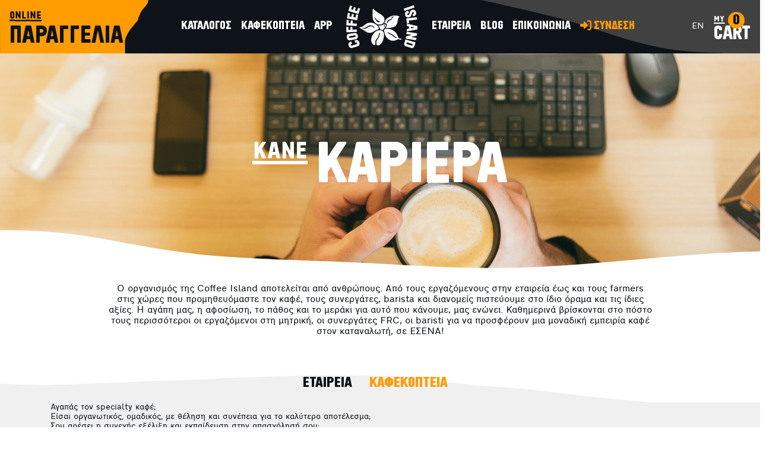

--- FILE ---
content_type: text/html; charset=UTF-8
request_url: https://www.coffeeisland.com.cy/pages/company/career
body_size: 46901
content:
<!DOCTYPE html>
<html dir="ltr" xml:lang="el" lang="el">
<head>
	<meta charset="utf-8" >
    <meta name="viewport" content="width=device-width, initial-scale=1.0, maximum-scale=1.0, user-scalable=no" >

	<style id="antiClickjack">
		body{display:none !important;}
	</style>
	<script type="text/javascript">
		if (self === top) {
			var antiClickjack = document.getElementById("antiClickjack");
			antiClickjack.parentNode.removeChild(antiClickjack);
		} else {
			top.location = self.location;
		}
	</script>

	<link rel="icon" href="https://www.coffeeisland.com.cy/assets/img/bootstrap4/favicons/favico.ico">
	<meta name="theme-color" content="#0e1319">	
	<link rel="preload" href="https://www.coffeeisland.com.cy/assets/fonts/CoffeeIsland-Regular.woff2" as="font" type="font/woff2" crossorigin>
	<link rel="preload" href="https://www.coffeeisland.com.cy/assets/fonts/cfdromon/cf_dromon_lg-webfont.woff2" as="font" type="font/woff2" crossorigin>
	<link rel="preload" href="https://www.coffeeisland.com.cy/assets/fonts/cfdromon/cf_dromon_md-webfont.woff2" as="font" type="font/woff2" crossorigin>
	<link rel="preload" href="https://www.coffeeisland.com.cy/assets/fonts/cfdromon/cf_dromon_bd-webfont.woff2" as="font" type="font/woff2" crossorigin>
	<style type="text/css">
		@font-face{font-family:'CoffeeIsland-Regular';font-style:normal;font-weight:400;font-display:swap;src:local('CoffeeIsland-Regular'),local('CoffeeIsland-Regular'),url(https://www.coffeeisland.com.cy/assets/fonts/CoffeeIsland-Regular.woff2) format('woff2');}
		@font-face{font-family:'cf_dromon';font-style:normal;font-weight:300;font-display:swap;src:local('cf_dromon'),local('cf_dromon'),url(https://www.coffeeisland.com.cy/assets/fonts/cfdromon/cf_dromon_lg-webfont.woff2) format('woff2');}
		@font-face{font-family:'cf_dromon';font-style:normal;font-weight:600;font-display:swap;src:local('cf_dromon'),local('cf_dromon'),url(https://www.coffeeisland.com.cy/assets/fonts/cfdromon/cf_dromon_md-webfont.woff2) format('woff2');}
		@font-face{font-family:'cf_dromon';font-style:normal;font-weight:700;font-display:swap;src:local('cf_dromon'),local('cf_dromon'),url(https://www.coffeeisland.com.cy/assets/fonts/cfdromon/cf_dromon_bd-webfont.woff2) format('woff2');}
		.iframe_loading{ background-image: url('https://www.coffeeisland.com.cy/assets/img/loading.gif');}
		.scale-circle{display: block; width: 55px; height: 55px; line-height: 55px; background: url('https://www.coffeeisland.com.cy/assets/img/bootstrap4/grades.png') 0 0 no-repeat;}
		@media (min-width: 768px) {
			.app-bg{background: transparent url('https://www.coffeeisland.com.cy/assets/img/bootstrap4/below_video2.jpg') top center no-repeat;}
		}
		.product-box{transition: all 0.4s;-moz-transition: all 0.4s;-webkit-transition: all 0.4s;-o-transition: all 0.4s;}
		.product-slick-item .product-box:hover{background: transparent url('https://www.coffeeisland.com.cy/assets/img/bootstrap4/pr_white_hover_bg.svg') 0 0 no-repeat; background-size: 100% auto;}
		.product-box-shadow:hover, .products-slick-item .product-box:hover, .product-slick-item .product-box:hover{background: #fff url('https://www.coffeeisland.com.cy/assets/img/bootstrap4/pr_f0_hover_bg.svg') 0 0 no-repeat !important; background-size: 100% auto !important;}
				
				
		.pt075{padding-top:.75rem!important;}.h-cmx{height:4rem;}.form-control.lh115x{line-height:1.15}
				:root{--blue:#007bff;--indigo:#6610f2;--purple:#6f42c1;--pink:#e83e8c;--red:#dc3545;--orange:#fd7e14;--yellow:#ffc107;--green:#28a745;--teal:#20c997;--cyan:#17a2b8;--white:#fff;--gray:#6c757d;--gray-dark:#343a40;--primary:#007bff;--secondary:#6c757d;--success:#28a745;--info:#17a2b8;--warning:#ffc107;--danger:#dc3545;--light:#f8f9fa;--dark:#343a40;--breakpoint-xs:0;--breakpoint-sm:576px;--breakpoint-md:768px;--breakpoint-lg:992px;--breakpoint-xl:1200px;--font-family-sans-serif:-apple-system,BlinkMacSystemFont,"Segoe UI",Roboto,"Helvetica Neue",Arial,"Noto Sans",sans-serif,"Apple Color Emoji","Segoe UI Emoji","Segoe UI Symbol","Noto Color Emoji";--font-family-monospace:SFMono-Regular,Menlo,Monaco,Consolas,"Liberation Mono","Courier New",monospace}*,::after,::before{box-sizing:border-box}html{font-family:sans-serif;line-height:1.15;-webkit-text-size-adjust:100%;-webkit-tap-highlight-color:transparent}article,aside,figcaption,figure,footer,header,hgroup,main,nav,section{display:block}[tabindex="-1"]:focus{outline:0!important}hr{box-sizing:content-box;height:0;overflow:visible}h1,h2,h3,h4,h5,h6{margin-top:0;margin-bottom:.5rem}p{margin-top:0;margin-bottom:1rem}dl,ol,ul{margin-top:0;margin-bottom:1rem}b,strong{font-weight:bolder}small{font-size:80%}a{color:#007bff;text-decoration:none;background-color:transparent}a:hover{color:#0056b3;text-decoration:underline}a:not([href]):not([tabindex]){color:inherit;text-decoration:none}a:not([href]):not([tabindex]):focus,a:not([href]):not([tabindex]):hover{color:inherit;text-decoration:none}a:not([href]):not([tabindex]):focus{outline:0}figure{margin:0 0 1rem}img{vertical-align:middle;border-style:none}svg{overflow:hidden;vertical-align:middle}table{border-collapse:collapse}th{text-align:inherit}button{border-radius:0}select{word-wrap:normal}[type=button]:not(:disabled),[type=reset]:not(:disabled),[type=submit]:not(:disabled),button:not(:disabled){cursor:pointer}textarea{overflow:auto;resize:vertical}hr{margin-top:1rem;margin-bottom:1rem;border:0;border-top:1px solid rgba(0,0,0,.1)}.small,small{font-size:80%;font-weight:400}.list-unstyled{padding-left:0;list-style:none}.list-inline{padding-left:0;list-style:none}.list-inline-item{display:inline-block}.list-inline-item:not(:last-child){margin-right:.5rem}.img-fluid{max-width:100%;height:auto}.figure{display:inline-block}.figure-img{margin-bottom:.5rem;line-height:1}.container{width:100%;padding-right:15px;padding-left:15px;margin-right:auto;margin-left:auto}@media (min-width:576px){.container{max-width:540px}}@media (min-width:768px){.container{max-width:720px}}@media (min-width:992px){.container{max-width:960px}}@media (min-width:1200px){.container{max-width:1140px}}.row{display:-ms-flexbox;display:flex;-ms-flex-wrap:wrap;flex-wrap:wrap;margin-right:-15px;margin-left:-15px}.no-gutters{margin-right:0;margin-left:0}.no-gutters>.col,.no-gutters>[class*=col-]{padding-right:0;padding-left:0}.col,.col-1,.col-10,.col-11,.col-12,.col-2,.col-3,.col-4,.col-5,.col-6,.col-7,.col-8,.col-9,.col-auto,.col-lg,.col-lg-1,.col-lg-10,.col-lg-11,.col-lg-12,.col-lg-2,.col-lg-3,.col-lg-4,.col-lg-5,.col-lg-6,.col-lg-7,.col-lg-8,.col-lg-9,.col-lg-auto,.col-md,.col-md-1,.col-md-10,.col-md-11,.col-md-12,.col-md-2,.col-md-3,.col-md-4,.col-md-5,.col-md-6,.col-md-7,.col-md-8,.col-md-9,.col-md-auto,.col-sm,.col-sm-1,.col-sm-10,.col-sm-11,.col-sm-12,.col-sm-2,.col-sm-3,.col-sm-4,.col-sm-5,.col-sm-6,.col-sm-7,.col-sm-8,.col-sm-9,.col-sm-auto,.col-xl,.col-xl-1,.col-xl-10,.col-xl-11,.col-xl-12,.col-xl-2,.col-xl-3,.col-xl-4,.col-xl-5,.col-xl-6,.col-xl-7,.col-xl-8,.col-xl-9,.col-xl-auto{position:relative;width:100%;padding-right:15px;padding-left:15px}.col{-ms-flex-preferred-size:0;flex-basis:0;-ms-flex-positive:1;flex-grow:1;max-width:100%}.col-1{-ms-flex:0 0 8.333333%;flex:0 0 8.333333%;max-width:8.333333%}.col-2{-ms-flex:0 0 16.666667%;flex:0 0 16.666667%;max-width:16.666667%}.col-3{-ms-flex:0 0 25%;flex:0 0 25%;max-width:25%}.col-4{-ms-flex:0 0 33.333333%;flex:0 0 33.333333%;max-width:33.333333%}.col-5{-ms-flex:0 0 41.666667%;flex:0 0 41.666667%;max-width:41.666667%}.col-6{-ms-flex:0 0 50%;flex:0 0 50%;max-width:50%}.col-7{-ms-flex:0 0 58.333333%;flex:0 0 58.333333%;max-width:58.333333%}.col-8{-ms-flex:0 0 66.666667%;flex:0 0 66.666667%;max-width:66.666667%}.col-9{-ms-flex:0 0 75%;flex:0 0 75%;max-width:75%}.col-10{-ms-flex:0 0 83.333333%;flex:0 0 83.333333%;max-width:83.333333%}.col-11{-ms-flex:0 0 91.666667%;flex:0 0 91.666667%;max-width:91.666667%}.col-12{-ms-flex:0 0 100%;flex:0 0 100%;max-width:100%}.order-1{-ms-flex-order:1;order:1}.order-2{-ms-flex-order:2;order:2}.order-3{-ms-flex-order:3;order:3}@media (min-width:576px){.col-sm{-ms-flex-preferred-size:0;flex-basis:0;-ms-flex-positive:1;flex-grow:1;max-width:100%}.col-sm-auto{-ms-flex:0 0 auto;flex:0 0 auto;width:auto;max-width:100%}.col-sm-1{-ms-flex:0 0 8.333333%;flex:0 0 8.333333%;max-width:8.333333%}.col-sm-2{-ms-flex:0 0 16.666667%;flex:0 0 16.666667%;max-width:16.666667%}.col-sm-3{-ms-flex:0 0 25%;flex:0 0 25%;max-width:25%}.col-sm-4{-ms-flex:0 0 33.333333%;flex:0 0 33.333333%;max-width:33.333333%}.col-sm-5{-ms-flex:0 0 41.666667%;flex:0 0 41.666667%;max-width:41.666667%}.col-sm-6{-ms-flex:0 0 50%;flex:0 0 50%;max-width:50%}.col-sm-7{-ms-flex:0 0 58.333333%;flex:0 0 58.333333%;max-width:58.333333%}.col-sm-8{-ms-flex:0 0 66.666667%;flex:0 0 66.666667%;max-width:66.666667%}.col-sm-9{-ms-flex:0 0 75%;flex:0 0 75%;max-width:75%}.col-sm-10{-ms-flex:0 0 83.333333%;flex:0 0 83.333333%;max-width:83.333333%}.col-sm-11{-ms-flex:0 0 91.666667%;flex:0 0 91.666667%;max-width:91.666667%}.col-sm-12{-ms-flex:0 0 100%;flex:0 0 100%;max-width:100%}.order-sm-1{-ms-flex-order:1;order:1}.order-sm-2{-ms-flex-order:2;order:2}.order-sm-3{-ms-flex-order:3;order:3}}@media (min-width:768px){.order-md-1{-ms-flex-order:1;order:1}.order-md-2{-ms-flex-order:2;order:2}.col-md{-ms-flex-preferred-size:0;flex-basis:0;-ms-flex-positive:1;flex-grow:1;max-width:100%}.col-md-auto{-ms-flex:0 0 auto;flex:0 0 auto;width:auto;max-width:100%}.col-md-1{-ms-flex:0 0 8.333333%;flex:0 0 8.333333%;max-width:8.333333%}.col-md-2{-ms-flex:0 0 16.666667%;flex:0 0 16.666667%;max-width:16.666667%}.col-md-3{-ms-flex:0 0 25%;flex:0 0 25%;max-width:25%}.col-md-4{-ms-flex:0 0 33.333333%;flex:0 0 33.333333%;max-width:33.333333%}.col-md-5{-ms-flex:0 0 41.666667%;flex:0 0 41.666667%;max-width:41.666667%}.col-md-6{-ms-flex:0 0 50%;flex:0 0 50%;max-width:50%}.col-md-7{-ms-flex:0 0 58.333333%;flex:0 0 58.333333%;max-width:58.333333%}.col-md-8{-ms-flex:0 0 66.666667%;flex:0 0 66.666667%;max-width:66.666667%}.col-md-9{-ms-flex:0 0 75%;flex:0 0 75%;max-width:75%}.col-md-10{-ms-flex:0 0 83.333333%;flex:0 0 83.333333%;max-width:83.333333%}.col-md-11{-ms-flex:0 0 91.666667%;flex:0 0 91.666667%;max-width:91.666667%}.col-md-12{-ms-flex:0 0 100%;flex:0 0 100%;max-width:100%}}@media (min-width:992px){.col-lg{-ms-flex-preferred-size:0;flex-basis:0;-ms-flex-positive:1;flex-grow:1;max-width:100%}.col-lg-auto{-ms-flex:0 0 auto;flex:0 0 auto;width:auto;max-width:100%}.col-lg-1{-ms-flex:0 0 8.333333%;flex:0 0 8.333333%;max-width:8.333333%}.col-lg-2{-ms-flex:0 0 16.666667%;flex:0 0 16.666667%;max-width:16.666667%}.col-lg-3{-ms-flex:0 0 25%;flex:0 0 25%;max-width:25%}.col-lg-4{-ms-flex:0 0 33.333333%;flex:0 0 33.333333%;max-width:33.333333%}.col-lg-5{-ms-flex:0 0 41.666667%;flex:0 0 41.666667%;max-width:41.666667%}.col-lg-6{-ms-flex:0 0 50%;flex:0 0 50%;max-width:50%}.col-lg-7{-ms-flex:0 0 58.333333%;flex:0 0 58.333333%;max-width:58.333333%}.col-lg-8{-ms-flex:0 0 66.666667%;flex:0 0 66.666667%;max-width:66.666667%}.col-lg-9{-ms-flex:0 0 75%;flex:0 0 75%;max-width:75%}.col-lg-10{-ms-flex:0 0 83.333333%;flex:0 0 83.333333%;max-width:83.333333%}.col-lg-11{-ms-flex:0 0 91.666667%;flex:0 0 91.666667%;max-width:91.666667%}.col-lg-12{-ms-flex:0 0 100%;flex:0 0 100%;max-width:100%}.order-lg-1{-ms-flex-order:1;order:1}.order-lg-2{-ms-flex-order:2;order:2}.order-lg-3{-ms-flex-order:3;order:3}}@media (min-width:1200px){.col-xl-4{-ms-flex:0 0 33.333333%;flex:0 0 33.333333%;max-width:33.333333%}.col-xl-6{-ms-flex:0 0 50%;flex:0 0 50%;max-width:50%}.col-xl-8{-ms-flex:0 0 66.666667%;flex:0 0 66.666667%;max-width:66.666667%}.order-xl-1{-ms-flex-order:1;order:1}.order-xl-2{-ms-flex-order:2;order:2}.order-xl-3{-ms-flex-order:3;order:3}}.table{width:100%;margin-bottom:1rem;color:#212529}.table td,.table th{padding:.75rem;vertical-align:top;border-top:1px solid #dee2e6}.table thead th{vertical-align:bottom;border-bottom:2px solid #dee2e6}.table tbody+tbody{border-top:2px solid #dee2e6}.table-sm td,.table-sm th{padding:.3rem}.table-striped tbody tr:nth-of-type(odd){background-color:rgba(0,0,0,.05)}.table-hover tbody tr:hover{color:#212529;background-color:rgba(0,0,0,.075)}.table-responsive{display:block;width:100%;overflow-x:auto;-webkit-overflow-scrolling:touch}.table-responsive>.table-bordered{border:0}.form-control{display:block;width:100%;height:calc(1.5em + .75rem + 2px);padding:.375rem .75rem;font-size:1rem;font-weight:400;line-height:1.5;color:#495057;background-color:#fff;background-clip:padding-box;border:1px solid #ced4da;border-radius:.25rem;transition:border-color .15s ease-in-out,box-shadow .15s ease-in-out}.form-check{position:relative;display:block;padding-left:1.25rem}.form-check-input{position:absolute;margin-top:.1rem;margin-left:-1.25rem}.form-check-input:disabled~.form-check-label{color:#6c757d}.form-check-label{margin-bottom:0}.form-check-inline{display:-ms-inline-flexbox;display:inline-flex;-ms-flex-align:center;align-items:center;padding-left:0;margin-right:.75rem}.form-check-inline .form-check-input{position:static;margin-top:0;margin-right:.3125rem;margin-left:0}@media (prefers-reduced-motion:reduce){.form-control{transition:none}}.form-control::-ms-expand{background-color:transparent;border:0}.form-control:focus{color:#495057;background-color:#fff;border-color:#80bdff;outline:0;box-shadow:0 0 0 .2rem rgba(0,123,255,.25)}.form-control::-webkit-input-placeholder{color:#6c757d;opacity:1}.form-control::-moz-placeholder{color:#6c757d;opacity:1}.form-control:-ms-input-placeholder{color:#6c757d;opacity:1}.form-control::-ms-input-placeholder{color:#6c757d;opacity:1}.form-control::placeholder{color:#6c757d;opacity:1}.form-control:disabled,.form-control[readonly]{opacity:1}select.form-control:focus::-ms-value{color:#495057;background-color:#fff}select.form-control[multiple],select.form-control[size]{height:auto}textarea.form-control{height:auto}.form-group{margin-bottom:1rem}.form-row{display:-ms-flexbox;display:flex;-ms-flex-wrap:wrap;flex-wrap:wrap;margin-right:-5px;margin-left:-5px}.form-row>.col,.form-row>[class*=col-]{padding-right:5px;padding-left:5px}.form-control.is-valid,.was-validated .form-control:valid{border-color:#28a745;padding-right:calc(1.5em + .75rem);background-image:url("data:image/svg+xml,%3csvg xmlns='http://www.w3.org/2000/svg' viewBox='0 0 8 8'%3e%3cpath fill='%2328a745' d='M2.3 6.73L.6 4.53c-.4-1.04.46-1.4 1.1-.8l1.1 1.4 3.4-3.8c.6-.63 1.6-.27 1.2.7l-4 4.6c-.43.5-.8.4-1.1.1z'/%3e%3c/svg%3e");background-repeat:no-repeat;background-position:center right calc(.375em + .1875rem);background-size:calc(.75em + .375rem) calc(.75em + .375rem)}.form-control.is-valid:focus,.was-validated .form-control:valid:focus{border-color:#28a745;box-shadow:0 0 0 .2rem rgba(40,167,69,.25)}.form-control.is-valid~.valid-feedback,.form-control.is-valid~.valid-tooltip,.was-validated .form-control:valid~.valid-feedback,.was-validated .form-control:valid~.valid-tooltip{display:block}.was-validated textarea.form-control:valid,textarea.form-control.is-valid{padding-right:calc(1.5em + .75rem);background-position:top calc(.375em + .1875rem) right calc(.375em + .1875rem)}.form-control.is-invalid,.was-validated .form-control:invalid{border-color:#dc3545;padding-right:calc(1.5em + .75rem);background-image:url("data:image/svg+xml,%3csvg xmlns='http://www.w3.org/2000/svg' fill='%23dc3545' viewBox='-2 -2 7 7'%3e%3cpath stroke='%23dc3545' d='M0 0l3 3m0-3L0 3'/%3e%3ccircle r='.5'/%3e%3ccircle cx='3' r='.5'/%3e%3ccircle cy='3' r='.5'/%3e%3ccircle cx='3' cy='3' r='.5'/%3e%3c/svg%3E");background-repeat:no-repeat;background-position:center right calc(.375em + .1875rem);background-size:calc(.75em + .375rem) calc(.75em + .375rem)}.form-control.is-invalid:focus,.was-validated .form-control:invalid:focus{border-color:#dc3545;box-shadow:0 0 0 .2rem rgba(220,53,69,.25)}.form-control.is-invalid~.invalid-feedback,.form-control.is-invalid~.invalid-tooltip,.was-validated .form-control:invalid~.invalid-feedback,.was-validated .form-control:invalid~.invalid-tooltip{display:block}.was-validated textarea.form-control:invalid,textarea.form-control.is-invalid{padding-right:calc(1.5em + .75rem);background-position:top calc(.375em + .1875rem) right calc(.375em + .1875rem)}.form-inline{display:-ms-flexbox;display:flex;-ms-flex-flow:row wrap;flex-flow:row wrap;-ms-flex-align:center;align-items:center}.btn{display:inline-block;font-weight:400;color:#212529;text-align:center;vertical-align:middle;-webkit-user-select:none;-moz-user-select:none;-ms-user-select:none;user-select:none;background-color:transparent;border:1px solid transparent;padding:.375rem .75rem;font-size:1rem;line-height:1.5;border-radius:.25rem;transition:color .15s ease-in-out,background-color .15s ease-in-out,border-color .15s ease-in-out,box-shadow .15s ease-in-out}@media (prefers-reduced-motion:reduce){.btn{transition:none}}.btn:hover{color:#212529;text-decoration:none}.btn.focus,.btn:focus{outline:0;box-shadow:0 0 0 .2rem rgba(0,123,255,.25)}.btn.disabled,.btn:disabled{opacity:.65}a.btn.disabled,fieldset:disabled a.btn{pointer-events:none}.btn-block{display:block;width:100%}.btn-block+.btn-block{margin-top:.5rem}.collapse:not(.show){display:none}.collapsing{position:relative;height:0;overflow:hidden;transition:height .35s ease}@media (prefers-reduced-motion:reduce){.collapsing{transition:none}}.dropdown,.dropleft,.dropright,.dropup{position:relative}.dropdown-toggle{white-space:nowrap}.dropdown-toggle::after{display:inline-block;margin-left:.255em;vertical-align:.255em;content:"";border-top:.3em solid;border-right:.3em solid transparent;border-bottom:0;border-left:.3em solid transparent}.dropdown-toggle:empty::after{margin-left:0}.dropdown-menu{position:absolute;top:100%;left:0;z-index:1000;display:none;float:left;min-width:160px;padding:5px 0;margin:2px 0 0;font-size:14px;text-align:left;list-style:none;background-color:#fff;-webkit-background-clip:padding-box;background-clip:padding-box;border:1px solid #ccc;border:1px solid rgba(0,0,0,.15);border-radius:4px;-webkit-box-shadow:0 6px 12px rgba(0,0,0,.175);box-shadow:0 6px 12px rgba(0,0,0,.175)}.dropdown-menu[x-placement^=bottom],.dropdown-menu[x-placement^=left],.dropdown-menu[x-placement^=right],.dropdown-menu[x-placement^=top]{right:auto;bottom:auto}.dropdown-item.active,.dropdown-item:active{color:#fff;text-decoration:none;background-color:#007bff}.dropdown-item.disabled,.dropdown-item:disabled{color:#6c757d;pointer-events:none;background-color:transparent}.dropdown-menu.show{display:block}.nav{display:-ms-flexbox;display:flex;-ms-flex-wrap:wrap;flex-wrap:wrap;padding-left:0;margin-bottom:0;list-style:none}.nav-link{display:block;padding:.5rem 1rem}.nav-link:focus,.nav-link:hover{text-decoration:none}.nav-link.disabled{color:#6c757d;pointer-events:none;cursor:default}.nav-tabs{border-bottom:1px solid #dee2e6}.nav-tabs .nav-item{margin-bottom:-1px}.nav-tabs .nav-link{border:1px solid transparent;border-top-left-radius:.25rem;border-top-right-radius:.25rem}.nav-tabs .nav-link:focus,.nav-tabs .nav-link:hover{border-color:#e9ecef #e9ecef #dee2e6}.nav-tabs .nav-link.disabled{color:#6c757d;background-color:transparent;border-color:transparent}.nav-tabs .nav-item.show .nav-link,.nav-tabs .nav-link.active{color:#495057;background-color:#fff;border-color:#dee2e6 #dee2e6 #fff}.nav-tabs .dropdown-menu{margin-top:-1px;border-top-left-radius:0;border-top-right-radius:0}.tab-content>.tab-pane{display:none}.tab-content>.active{display:block}.card{position:relative;display:-ms-flexbox;display:flex;-ms-flex-direction:column;flex-direction:column;min-width:0;word-wrap:break-word;background-color:#fff;background-clip:border-box;border:1px solid rgba(0,0,0,.125);border-radius:.25rem}.card>hr{margin-right:0;margin-left:0}.card>.list-group:first-child .list-group-item:first-child{border-top-left-radius:.25rem;border-top-right-radius:.25rem}.card>.list-group:last-child .list-group-item:last-child{border-bottom-right-radius:.25rem;border-bottom-left-radius:.25rem}.card-body{-ms-flex:1 1 auto;flex:1 1 auto;padding:1.25rem}.card-title{margin-bottom:.75rem}.card-subtitle{margin-top:-.375rem;margin-bottom:0}.card-text:last-child{margin-bottom:0}.card-link:hover{text-decoration:none}.card-link+.card-link{margin-left:1.25rem}.card-header{padding:.75rem 1.25rem;margin-bottom:0;background-color:rgba(0,0,0,.03);border-bottom:1px solid rgba(0,0,0,.125)}.card-header:first-child{border-radius:calc(.25rem - 1px) calc(.25rem - 1px) 0 0}.card-header+.list-group .list-group-item:first-child{border-top:0}.card-footer{padding:.75rem 1.25rem;background-color:rgba(0,0,0,.03);border-top:1px solid rgba(0,0,0,.125)}.card-footer:last-child{border-radius:0 0 calc(.25rem - 1px) calc(.25rem - 1px)}.accordion>.card{overflow:hidden}.accordion>.card:not(:first-of-type) .card-header:first-child{border-radius:0}.accordion>.card:not(:first-of-type):not(:last-of-type){border-bottom:0;border-radius:0}.accordion>.card:first-of-type{border-bottom:0;border-bottom-right-radius:0;border-bottom-left-radius:0}.accordion>.card:last-of-type{border-top-left-radius:0;border-top-right-radius:0}.accordion>.card .card-header{margin-bottom:-1px}.badge{display:inline-block;padding:.25em .4em;font-size:75%;font-weight:700;line-height:1;text-align:center;white-space:nowrap;vertical-align:baseline;border-radius:.25rem;transition:color .15s ease-in-out,background-color .15s ease-in-out,border-color .15s ease-in-out,box-shadow .15s ease-in-out}@media (prefers-reduced-motion:reduce){.badge{transition:none}}a.badge:focus,a.badge:hover{text-decoration:none}.badge:empty{display:none}.alert{position:relative;padding:.75rem 1.25rem;margin-bottom:1rem;border:1px solid transparent;border-radius:.25rem}.alert-heading{color:inherit}.alert-link{font-weight:700}.alert-success{color:#155724;background-color:#d4edda;border-color:#c3e6cb}.alert-success hr{border-top-color:#b1dfbb}.alert-success .alert-link{color:#0b2e13}.alert-info{color:#0c5460;background-color:#d1ecf1;border-color:#bee5eb}.alert-info hr{border-top-color:#abdde5}.alert-info .alert-link{color:#062c33}.alert-warning{color:#856404;background-color:#fff3cd;border-color:#ffeeba}.alert-warning hr{border-top-color:#ffe8a1}.alert-warning .alert-link{color:#533f03}.alert-danger{color:#721c24;background-color:#f8d7da;border-color:#f5c6cb}.alert-danger hr{border-top-color:#f1b0b7}.alert-danger .alert-link{color:#491217}.close{float:right;font-size:1.5rem;font-weight:700;line-height:1;color:#000;text-shadow:0 1px 0 #fff;opacity:.5}.close:hover{color:#000;text-decoration:none}.close:not(:disabled):not(.disabled):focus,.close:not(:disabled):not(.disabled):hover{opacity:.75}button.close{padding:0;background-color:transparent;border:0;-webkit-appearance:none;-moz-appearance:none;appearance:none}a.close.disabled{pointer-events:none}.modal-open{overflow:hidden}.modal-open .modal{overflow-x:hidden;overflow-y:auto}.modal{position:fixed;top:0;left:0;z-index:1050;display:none;width:100%;height:100%;overflow:hidden;outline:0}.modal-dialog{position:relative;width:auto;margin:.5rem;pointer-events:none}.modal.fade .modal-dialog{transition:-webkit-transform .3s ease-out;transition:transform .3s ease-out;transition:transform .3s ease-out,-webkit-transform .3s ease-out;-webkit-transform:translate(0,-50px);transform:translate(0,-50px)}@media (prefers-reduced-motion:reduce){.modal.fade .modal-dialog{transition:none}}.modal.show .modal-dialog{-webkit-transform:none;transform:none}.modal-content{position:relative;display:-ms-flexbox;display:flex;-ms-flex-direction:column;flex-direction:column;width:100%;pointer-events:auto;background-color:#fff;background-clip:padding-box;border:1px solid rgba(0,0,0,.2);border-radius:.3rem;outline:0}.modal-backdrop{position:fixed;top:0;left:0;z-index:1040;width:100vw;height:100vh;background-color:#000}.modal-backdrop.fade{opacity:0}.modal-backdrop.show{opacity:.5}.modal-header{display:-ms-flexbox;display:flex;-ms-flex-align:start;align-items:flex-start;-ms-flex-pack:justify;justify-content:space-between;padding:1rem 1rem;border-bottom:1px solid #dee2e6;border-top-left-radius:.3rem;border-top-right-radius:.3rem}.modal-header .close{padding:1rem 1rem;margin:-1rem -1rem -1rem auto}.modal-title{margin-bottom:0;line-height:1.5}.modal-body{position:relative;-ms-flex:1 1 auto;flex:1 1 auto;padding:1rem}.modal-footer{display:-ms-flexbox;display:flex;-ms-flex-align:center;align-items:center;-ms-flex-pack:end;justify-content:flex-end;padding:1rem;border-top:1px solid #dee2e6;border-bottom-right-radius:.3rem;border-bottom-left-radius:.3rem}.modal-footer>:not(:first-child){margin-left:.25rem}.modal-footer>:not(:last-child){margin-right:.25rem}.modal-scrollbar-measure{position:absolute;top:-9999px;width:50px;height:50px;overflow:scroll}@media (min-width:576px){.modal-dialog{max-width:500px;margin:1.75rem auto}.modal-dialog-scrollable{max-height:calc(100% - 3.5rem)}.modal-dialog-scrollable .modal-content{max-height:calc(100vh - 3.5rem)}.modal-dialog-centered{min-height:calc(100% - 3.5rem)}.modal-dialog-centered::before{height:calc(100vh - 3.5rem)}.modal-sm{max-width:300px}}@media (min-width:992px){.modal-lg,.modal-xl{max-width:800px}}@media (min-width:1200px){.modal-xl{max-width:1140px}}.tooltip{position:absolute;z-index:1070;display:block;margin:0;font-family:-apple-system,BlinkMacSystemFont,"Segoe UI",Roboto,"Helvetica Neue",Arial,"Noto Sans",sans-serif,"Apple Color Emoji","Segoe UI Emoji","Segoe UI Symbol","Noto Color Emoji";font-style:normal;font-weight:400;line-height:1.5;text-align:left;text-align:start;text-decoration:none;text-shadow:none;text-transform:none;letter-spacing:normal;word-break:normal;word-spacing:normal;white-space:normal;line-break:auto;font-size:.875rem;word-wrap:break-word;opacity:0}.tooltip.show{opacity:.9}.tooltip .arrow{position:absolute;display:block;width:.8rem;height:.4rem}.tooltip .arrow::before{position:absolute;content:"";border-color:transparent;border-style:solid}.bs-tooltip-auto[x-placement^=top],.bs-tooltip-top{padding:.4rem 0}.bs-tooltip-auto[x-placement^=top] .arrow,.bs-tooltip-top .arrow{bottom:0}.bs-tooltip-auto[x-placement^=top] .arrow::before,.bs-tooltip-top .arrow::before{top:0;border-width:.4rem .4rem 0;border-top-color:#000}.bs-tooltip-auto[x-placement^=right],.bs-tooltip-right{padding:0 .4rem}.bs-tooltip-auto[x-placement^=right] .arrow,.bs-tooltip-right .arrow{left:0;width:.4rem;height:.8rem}.bs-tooltip-auto[x-placement^=right] .arrow::before,.bs-tooltip-right .arrow::before{right:0;border-width:.4rem .4rem .4rem 0;border-right-color:#000}.bs-tooltip-auto[x-placement^=bottom],.bs-tooltip-bottom{padding:.4rem 0}.bs-tooltip-auto[x-placement^=bottom] .arrow,.bs-tooltip-bottom .arrow{top:0}.bs-tooltip-auto[x-placement^=bottom] .arrow::before,.bs-tooltip-bottom .arrow::before{bottom:0;border-width:0 .4rem .4rem;border-bottom-color:#000}.bs-tooltip-auto[x-placement^=left],.bs-tooltip-left{padding:0 .4rem}.bs-tooltip-auto[x-placement^=left] .arrow,.bs-tooltip-left .arrow{right:0;width:.4rem;height:.8rem}.bs-tooltip-auto[x-placement^=left] .arrow::before,.bs-tooltip-left .arrow::before{left:0;border-width:.4rem 0 .4rem .4rem;border-left-color:#000}.tooltip-inner{max-width:200px;padding:.25rem .5rem;color:#fff;text-align:center;background-color:#000;border-radius:.25rem}.carousel{position:relative}.carousel.pointer-event{-ms-touch-action:pan-y;touch-action:pan-y}.carousel-inner{position:relative;width:100%;overflow:hidden}.carousel-inner::after{display:block;clear:both;content:""}.carousel-item{position:relative;display:none;float:left;width:100%;margin-right:-100%;-webkit-backface-visibility:hidden;backface-visibility:hidden;transition:-webkit-transform .6s ease-in-out;transition:transform .6s ease-in-out;transition:transform .6s ease-in-out,-webkit-transform .6s ease-in-out}@media (prefers-reduced-motion:reduce){.carousel-item{transition:none}}.carousel-item-next,.carousel-item-prev,.carousel-item.active{display:block}.active.carousel-item-right,.carousel-item-next:not(.carousel-item-left){-webkit-transform:translateX(100%);transform:translateX(100%)}.active.carousel-item-left,.carousel-item-prev:not(.carousel-item-right){-webkit-transform:translateX(-100%);transform:translateX(-100%)}.carousel-fade .carousel-item{opacity:0;transition-property:opacity;-webkit-transform:none;transform:none}.carousel-fade .carousel-item-next.carousel-item-left,.carousel-fade .carousel-item-prev.carousel-item-right,.carousel-fade .carousel-item.active{z-index:1;opacity:1}.carousel-fade .active.carousel-item-left,.carousel-fade .active.carousel-item-right{z-index:0;opacity:0;transition:0s .6s opacity}@media (prefers-reduced-motion:reduce){.carousel-fade .active.carousel-item-left,.carousel-fade .active.carousel-item-right{transition:none}}.carousel-control-next,.carousel-control-prev{position:absolute;top:0;bottom:0;z-index:1;display:-ms-flexbox;display:flex;-ms-flex-align:center;align-items:center;-ms-flex-pack:center;justify-content:center;width:15%;color:#fff;text-align:center;opacity:.5;transition:opacity .15s ease}@media (prefers-reduced-motion:reduce){.carousel-control-next,.carousel-control-prev{transition:none}}.carousel-control-next:focus,.carousel-control-next:hover,.carousel-control-prev:focus,.carousel-control-prev:hover{color:#fff;text-decoration:none;outline:0;opacity:.9}.carousel-control-prev{left:0}.carousel-control-next{right:0}.carousel-control-next-icon,.carousel-control-prev-icon{display:inline-block;width:20px;height:20px;background:no-repeat 50%/100% 100%}.carousel-control-prev-icon{background-image:url("data:image/svg+xml,%3csvg xmlns='http://www.w3.org/2000/svg' fill='%23fff' viewBox='0 0 8 8'%3e%3cpath d='M5.25 0l-4 4 4 4 1.5-1.5-2.5-2.5 2.5-2.5-1.5-1.5z'/%3e%3c/svg%3e")}.carousel-control-next-icon{background-image:url("data:image/svg+xml,%3csvg xmlns='http://www.w3.org/2000/svg' fill='%23fff' viewBox='0 0 8 8'%3e%3cpath d='M2.75 0l-1.5 1.5 2.5 2.5-2.5 2.5 1.5 1.5 4-4-4-4z'/%3e%3c/svg%3e")}.align-baseline{vertical-align:baseline!important}.align-top{vertical-align:top!important}.align-middle{vertical-align:middle!important}.align-bottom{vertical-align:bottom!important}.align-text-bottom{vertical-align:text-bottom!important}.align-text-top{vertical-align:text-top!important}.border-0{border:0!important}.border-top-0{border-top:0!important}.border-right-0{border-right:0!important}.border-bottom-0{border-bottom:0!important}.border-left-0{border-left:0!important}.clearfix::after{display:block;clear:both;content:""}.d-none{display:none!important}.d-inline{display:inline!important}.d-inline-block{display:inline-block!important}.d-block{display:block!important}.d-table{display:table!important}.d-table-row{display:table-row!important}.d-table-cell{display:table-cell!important}.d-flex{display:-ms-flexbox!important;display:flex!important}.d-inline-flex{display:-ms-inline-flexbox!important;display:inline-flex!important}@media (min-width:576px){.d-sm-none{display:none!important}.d-sm-inline{display:inline!important}.d-sm-inline-block{display:inline-block!important}.d-sm-block{display:block!important}.d-sm-table{display:table!important}.d-sm-table-row{display:table-row!important}.d-sm-table-cell{display:table-cell!important}.d-sm-flex{display:-ms-flexbox!important;display:flex!important}.d-sm-inline-flex{display:-ms-inline-flexbox!important;display:inline-flex!important}}@media (min-width:768px){.d-md-none{display:none!important}.d-md-inline{display:inline!important}.d-md-inline-block{display:inline-block!important}.d-md-block{display:block!important}.d-md-table{display:table!important}.d-md-table-row{display:table-row!important}.d-md-table-cell{display:table-cell!important}.d-md-flex{display:-ms-flexbox!important;display:flex!important}.d-md-inline-flex{display:-ms-inline-flexbox!important;display:inline-flex!important}}@media (min-width:992px){.d-lg-none{display:none!important}.d-lg-inline{display:inline!important}.d-lg-inline-block{display:inline-block!important}.d-lg-block{display:block!important}.d-lg-table{display:table!important}.d-lg-table-row{display:table-row!important}.d-lg-table-cell{display:table-cell!important}.d-lg-flex{display:-ms-flexbox!important;display:flex!important}.d-lg-inline-flex{display:-ms-inline-flexbox!important;display:inline-flex!important}}@media (min-width:1200px){.d-xl-none{display:none!important}.d-xl-inline{display:inline!important}.d-xl-inline-block{display:inline-block!important}.d-xl-block{display:block!important}.d-xl-table{display:table!important}.d-xl-table-row{display:table-row!important}.d-xl-table-cell{display:table-cell!important}.d-xl-flex{display:-ms-flexbox!important;display:flex!important}.d-xl-inline-flex{display:-ms-inline-flexbox!important;display:inline-flex!important}}.embed-responsive{position:relative;display:block;width:100%;padding:0;overflow:hidden}.embed-responsive::before{display:block;content:""}.embed-responsive .embed-responsive-item,.embed-responsive embed,.embed-responsive iframe,.embed-responsive object,.embed-responsive video{position:absolute;top:0;bottom:0;left:0;width:100%;height:100%;border:0}.embed-responsive-21by9::before{padding-top:42.857143%}.embed-responsive-16by9::before{padding-top:56.25%}.embed-responsive-4by3::before{padding-top:75%}.embed-responsive-1by1::before{padding-top:100%}.flex-row{-ms-flex-direction:row!important;flex-direction:row!important}.flex-column{-ms-flex-direction:column!important;flex-direction:column!important}.flex-fill{-ms-flex:1 1 auto!important;flex:1 1 auto!important}.flex-grow-1{-ms-flex-positive:1!important;flex-grow:1!important}.justify-content-start{-ms-flex-pack:start!important;justify-content:flex-start!important}.justify-content-end{-ms-flex-pack:end!important;justify-content:flex-end!important}.justify-content-center{-ms-flex-pack:center!important;justify-content:center!important}.align-items-start{-ms-flex-align:start!important;align-items:flex-start!important}.align-items-end{-ms-flex-align:end!important;align-items:flex-end!important}.align-items-center{-ms-flex-align:center!important;align-items:center!important}.align-items-baseline{-ms-flex-align:baseline!important;align-items:baseline!important}.align-items-stretch{-ms-flex-align:stretch!important;align-items:stretch!important}.align-content-start{-ms-flex-line-pack:start!important;align-content:flex-start!important}.align-content-end{-ms-flex-line-pack:end!important;align-content:flex-end!important}.align-content-center{-ms-flex-line-pack:center!important;align-content:center!important}.align-content-stretch{-ms-flex-line-pack:stretch!important;align-content:stretch!important}.align-self-auto{-ms-flex-item-align:auto!important;align-self:auto!important}.align-self-start{-ms-flex-item-align:start!important;align-self:flex-start!important}.align-self-end{-ms-flex-item-align:end!important;align-self:flex-end!important}.align-self-center{-ms-flex-item-align:center!important;align-self:center!important}.align-self-baseline{-ms-flex-item-align:baseline!important;align-self:baseline!important}.align-self-stretch{-ms-flex-item-align:stretch!important;align-self:stretch!important}@media (min-width:576px){.flex-sm-row{-ms-flex-direction:row!important;flex-direction:row!important}.flex-sm-column{-ms-flex-direction:column!important;flex-direction:column!important}}@media (min-width:768px){.flex-md-row{-ms-flex-direction:row!important;flex-direction:row!important}.flex-md-column{-ms-flex-direction:column!important;flex-direction:column!important}}@media (min-width:992px){.flex-lg-row{-ms-flex-direction:row!important;flex-direction:row!important}.flex-lg-column{-ms-flex-direction:column!important;flex-direction:column!important}}.float-left{float:left!important}.float-right{float:right!important}.float-none{float:none!important}.overflow-auto{overflow:auto!important}.overflow-hidden{overflow:hidden!important}.position-static{position:static!important}.position-relative{position:relative!important}.position-absolute{position:absolute!important}.position-fixed{position:fixed!important}.position-sticky{position:-webkit-sticky!important;position:sticky!important}.fixed-top{position:fixed;top:0;right:0;left:0;z-index:1030}.fixed-bottom{position:fixed;right:0;bottom:0;left:0;z-index:1030}.w-25{width:25%!important}.w-50{width:50%!important}.w-75{width:75%!important}.w-100{width:100%!important}.w-auto{width:auto!important}.h-25{height:25%!important}.h-50{height:50%!important}.h-75{height:75%!important}.h-100{height:100%!important}.h-auto{height:auto!important}.m-0{margin:0!important}.mt-0,.my-0{margin-top:0!important}.mr-0,.mx-0{margin-right:0!important}.mb-0,.my-0{margin-bottom:0!important}.ml-0,.mx-0{margin-left:0!important}.m-1{margin:.25rem!important}.mt-1,.my-1{margin-top:.25rem!important}.mr-1,.mx-1{margin-right:.25rem!important}.mb-1,.my-1{margin-bottom:.25rem!important}.ml-1,.mx-1{margin-left:.25rem!important}.m-2{margin:.5rem!important}.mt-2,.my-2{margin-top:.5rem!important}.mr-2,.mx-2{margin-right:.5rem!important}.mb-2,.my-2{margin-bottom:.5rem!important}.ml-2,.mx-2{margin-left:.5rem!important}.m-3{margin:1rem!important}.mt-3,.my-3{margin-top:1rem!important}.mr-3,.mx-3{margin-right:1rem!important}.mb-3,.my-3{margin-bottom:1rem!important}.ml-3,.mx-3{margin-left:1rem!important}.m-4{margin:1.5rem!important}.mt-4,.my-4{margin-top:1.5rem!important}.mr-4,.mx-4{margin-right:1.5rem!important}.mb-4,.my-4{margin-bottom:1.5rem!important}.ml-4,.mx-4{margin-left:1.5rem!important}.m-5{margin:3rem!important}.mt-5,.my-5{margin-top:3rem!important}.mr-5,.mx-5{margin-right:3rem!important}.mb-5,.my-5{margin-bottom:3rem!important}.ml-5,.mx-5{margin-left:3rem!important}.p-0{padding:0!important}.pt-0,.py-0{padding-top:0!important}.pr-0,.px-0{padding-right:0!important}.pb-0,.py-0{padding-bottom:0!important}.pl-0,.px-0{padding-left:0!important}.p-1{padding:.25rem!important}.pt-1,.py-1{padding-top:.25rem!important}.pr-1,.px-1{padding-right:.25rem!important}.pb-1,.py-1{padding-bottom:.25rem!important}.pl-1,.px-1{padding-left:.25rem!important}.p-2{padding:.5rem!important}.pt-2,.py-2{padding-top:.5rem!important}.pr-2,.px-2{padding-right:.5rem!important}.pb-2,.py-2{padding-bottom:.5rem!important}.pl-2,.px-2{padding-left:.5rem!important}.p-3{padding:1rem!important}.pt-3,.py-3{padding-top:1rem!important}.pr-3,.px-3{padding-right:1rem!important}.pb-3,.py-3{padding-bottom:1rem!important}.pl-3,.px-3{padding-left:1rem!important}.p-4{padding:1.5rem!important}.pt-4,.py-4{padding-top:1.5rem!important}.pr-4,.px-4{padding-right:1.5rem!important}.pb-4,.py-4{padding-bottom:1.5rem!important}.pl-4,.px-4{padding-left:1.5rem!important}.p-5{padding:3rem!important}.pt-5,.py-5{padding-top:3rem!important}.pr-5,.px-5{padding-right:3rem!important}.pb-5,.py-5{padding-bottom:3rem!important}.pl-5,.px-5{padding-left:3rem!important}.m-n1{margin:-.25rem!important}.mt-n1,.my-n1{margin-top:-.25rem!important}.mr-n1,.mx-n1{margin-right:-.25rem!important}.mb-n1,.my-n1{margin-bottom:-.25rem!important}.ml-n1,.mx-n1{margin-left:-.25rem!important}.m-n2{margin:-.5rem!important}.mt-n2,.my-n2{margin-top:-.5rem!important}.mr-n2,.mx-n2{margin-right:-.5rem!important}.mb-n2,.my-n2{margin-bottom:-.5rem!important}.ml-n2,.mx-n2{margin-left:-.5rem!important}.m-n3{margin:-1rem!important}.mt-n3,.my-n3{margin-top:-1rem!important}.mr-n3,.mx-n3{margin-right:-1rem!important}.mb-n3,.my-n3{margin-bottom:-1rem!important}.ml-n3,.mx-n3{margin-left:-1rem!important}.m-n4{margin:-1.5rem!important}.mt-n4,.my-n4{margin-top:-1.5rem!important}.mr-n4,.mx-n4{margin-right:-1.5rem!important}.mb-n4,.my-n4{margin-bottom:-1.5rem!important}.ml-n4,.mx-n4{margin-left:-1.5rem!important}.m-n5{margin:-3rem!important}.mt-n5,.my-n5{margin-top:-3rem!important}.mr-n5,.mx-n5{margin-right:-3rem!important}.mb-n5,.my-n5{margin-bottom:-3rem!important}.ml-n5,.mx-n5{margin-left:-3rem!important}.m-auto{margin:auto!important}.mt-auto,.my-auto{margin-top:auto!important}.mr-auto,.mx-auto{margin-right:auto!important}.mb-auto,.my-auto{margin-bottom:auto!important}.ml-auto,.mx-auto{margin-left:auto!important}@media (min-width:576px){.m-sm-0{margin:0!important}.mt-sm-0,.my-sm-0{margin-top:0!important}.mr-sm-0,.mx-sm-0{margin-right:0!important}.mb-sm-0,.my-sm-0{margin-bottom:0!important}.ml-sm-0,.mx-sm-0{margin-left:0!important}.m-sm-1{margin:.25rem!important}.mt-sm-1,.my-sm-1{margin-top:.25rem!important}.mr-sm-1,.mx-sm-1{margin-right:.25rem!important}.mb-sm-1,.my-sm-1{margin-bottom:.25rem!important}.ml-sm-1,.mx-sm-1{margin-left:.25rem!important}.m-sm-2{margin:.5rem!important}.mt-sm-2,.my-sm-2{margin-top:.5rem!important}.mr-sm-2,.mx-sm-2{margin-right:.5rem!important}.mb-sm-2,.my-sm-2{margin-bottom:.5rem!important}.ml-sm-2,.mx-sm-2{margin-left:.5rem!important}.m-sm-3{margin:1rem!important}.mt-sm-3,.my-sm-3{margin-top:1rem!important}.mr-sm-3,.mx-sm-3{margin-right:1rem!important}.mb-sm-3,.my-sm-3{margin-bottom:1rem!important}.ml-sm-3,.mx-sm-3{margin-left:1rem!important}.m-sm-4{margin:1.5rem!important}.mt-sm-4,.my-sm-4{margin-top:1.5rem!important}.mr-sm-4,.mx-sm-4{margin-right:1.5rem!important}.mb-sm-4,.my-sm-4{margin-bottom:1.5rem!important}.ml-sm-4,.mx-sm-4{margin-left:1.5rem!important}.m-sm-5{margin:3rem!important}.mt-sm-5,.my-sm-5{margin-top:3rem!important}.mr-sm-5,.mx-sm-5{margin-right:3rem!important}.mb-sm-5,.my-sm-5{margin-bottom:3rem!important}.ml-sm-5,.mx-sm-5{margin-left:3rem!important}.p-sm-0{padding:0!important}.pt-sm-0,.py-sm-0{padding-top:0!important}.pr-sm-0,.px-sm-0{padding-right:0!important}.pb-sm-0,.py-sm-0{padding-bottom:0!important}.pl-sm-0,.px-sm-0{padding-left:0!important}.p-sm-1{padding:.25rem!important}.pt-sm-1,.py-sm-1{padding-top:.25rem!important}.pr-sm-1,.px-sm-1{padding-right:.25rem!important}.pb-sm-1,.py-sm-1{padding-bottom:.25rem!important}.pl-sm-1,.px-sm-1{padding-left:.25rem!important}.p-sm-2{padding:.5rem!important}.pt-sm-2,.py-sm-2{padding-top:.5rem!important}.pr-sm-2,.px-sm-2{padding-right:.5rem!important}.pb-sm-2,.py-sm-2{padding-bottom:.5rem!important}.pl-sm-2,.px-sm-2{padding-left:.5rem!important}.p-sm-3{padding:1rem!important}.pt-sm-3,.py-sm-3{padding-top:1rem!important}.pr-sm-3,.px-sm-3{padding-right:1rem!important}.pb-sm-3,.py-sm-3{padding-bottom:1rem!important}.pl-sm-3,.px-sm-3{padding-left:1rem!important}.p-sm-4{padding:1.5rem!important}.pt-sm-4,.py-sm-4{padding-top:1.5rem!important}.pr-sm-4,.px-sm-4{padding-right:1.5rem!important}.pb-sm-4,.py-sm-4{padding-bottom:1.5rem!important}.pl-sm-4,.px-sm-4{padding-left:1.5rem!important}.p-sm-5{padding:3rem!important}.pt-sm-5,.py-sm-5{padding-top:3rem!important}.pr-sm-5,.px-sm-5{padding-right:3rem!important}.pb-sm-5,.py-sm-5{padding-bottom:3rem!important}.pl-sm-5,.px-sm-5{padding-left:3rem!important}.m-sm-n1{margin:-.25rem!important}.mt-sm-n1,.my-sm-n1{margin-top:-.25rem!important}.mr-sm-n1,.mx-sm-n1{margin-right:-.25rem!important}.mb-sm-n1,.my-sm-n1{margin-bottom:-.25rem!important}.ml-sm-n1,.mx-sm-n1{margin-left:-.25rem!important}.m-sm-n2{margin:-.5rem!important}.mt-sm-n2,.my-sm-n2{margin-top:-.5rem!important}.mr-sm-n2,.mx-sm-n2{margin-right:-.5rem!important}.mb-sm-n2,.my-sm-n2{margin-bottom:-.5rem!important}.ml-sm-n2,.mx-sm-n2{margin-left:-.5rem!important}.m-sm-n3{margin:-1rem!important}.mt-sm-n3,.my-sm-n3{margin-top:-1rem!important}.mr-sm-n3,.mx-sm-n3{margin-right:-1rem!important}.mb-sm-n3,.my-sm-n3{margin-bottom:-1rem!important}.ml-sm-n3,.mx-sm-n3{margin-left:-1rem!important}.m-sm-n4{margin:-1.5rem!important}.mt-sm-n4,.my-sm-n4{margin-top:-1.5rem!important}.mr-sm-n4,.mx-sm-n4{margin-right:-1.5rem!important}.mb-sm-n4,.my-sm-n4{margin-bottom:-1.5rem!important}.ml-sm-n4,.mx-sm-n4{margin-left:-1.5rem!important}.m-sm-n5{margin:-3rem!important}.mt-sm-n5,.my-sm-n5{margin-top:-3rem!important}.mr-sm-n5,.mx-sm-n5{margin-right:-3rem!important}.mb-sm-n5,.my-sm-n5{margin-bottom:-3rem!important}.ml-sm-n5,.mx-sm-n5{margin-left:-3rem!important}.m-sm-auto{margin:auto!important}.mt-sm-auto,.my-sm-auto{margin-top:auto!important}.mr-sm-auto,.mx-sm-auto{margin-right:auto!important}.mb-sm-auto,.my-sm-auto{margin-bottom:auto!important}.ml-sm-auto,.mx-sm-auto{margin-left:auto!important}}@media (min-width:768px){.m-md-0{margin:0!important}.mt-md-0,.my-md-0{margin-top:0!important}.mr-md-0,.mx-md-0{margin-right:0!important}.mb-md-0,.my-md-0{margin-bottom:0!important}.ml-md-0,.mx-md-0{margin-left:0!important}.m-md-1{margin:.25rem!important}.mt-md-1,.my-md-1{margin-top:.25rem!important}.mr-md-1,.mx-md-1{margin-right:.25rem!important}.mb-md-1,.my-md-1{margin-bottom:.25rem!important}.ml-md-1,.mx-md-1{margin-left:.25rem!important}.m-md-2{margin:.5rem!important}.mt-md-2,.my-md-2{margin-top:.5rem!important}.mr-md-2,.mx-md-2{margin-right:.5rem!important}.mb-md-2,.my-md-2{margin-bottom:.5rem!important}.ml-md-2,.mx-md-2{margin-left:.5rem!important}.m-md-3{margin:1rem!important}.mt-md-3,.my-md-3{margin-top:1rem!important}.mr-md-3,.mx-md-3{margin-right:1rem!important}.mb-md-3,.my-md-3{margin-bottom:1rem!important}.ml-md-3,.mx-md-3{margin-left:1rem!important}.m-md-4{margin:1.5rem!important}.mt-md-4,.my-md-4{margin-top:1.5rem!important}.mr-md-4,.mx-md-4{margin-right:1.5rem!important}.mb-md-4,.my-md-4{margin-bottom:1.5rem!important}.ml-md-4,.mx-md-4{margin-left:1.5rem!important}.m-md-5{margin:3rem!important}.mt-md-5,.my-md-5{margin-top:3rem!important}.mr-md-5,.mx-md-5{margin-right:3rem!important}.mb-md-5,.my-md-5{margin-bottom:3rem!important}.ml-md-5,.mx-md-5{margin-left:3rem!important}.p-md-0{padding:0!important}.pt-md-0,.py-md-0{padding-top:0!important}.pr-md-0,.px-md-0{padding-right:0!important}.pb-md-0,.py-md-0{padding-bottom:0!important}.pl-md-0,.px-md-0{padding-left:0!important}.p-md-1{padding:.25rem!important}.pt-md-1,.py-md-1{padding-top:.25rem!important}.pr-md-1,.px-md-1{padding-right:.25rem!important}.pb-md-1,.py-md-1{padding-bottom:.25rem!important}.pl-md-1,.px-md-1{padding-left:.25rem!important}.p-md-2{padding:.5rem!important}.pt-md-2,.py-md-2{padding-top:.5rem!important}.pr-md-2,.px-md-2{padding-right:.5rem!important}.pb-md-2,.py-md-2{padding-bottom:.5rem!important}.pl-md-2,.px-md-2{padding-left:.5rem!important}.p-md-3{padding:1rem!important}.pt-md-3,.py-md-3{padding-top:1rem!important}.pr-md-3,.px-md-3{padding-right:1rem!important}.pb-md-3,.py-md-3{padding-bottom:1rem!important}.pl-md-3,.px-md-3{padding-left:1rem!important}.p-md-4{padding:1.5rem!important}.pt-md-4,.py-md-4{padding-top:1.5rem!important}.pr-md-4,.px-md-4{padding-right:1.5rem!important}.pb-md-4,.py-md-4{padding-bottom:1.5rem!important}.pl-md-4,.px-md-4{padding-left:1.5rem!important}.p-md-5{padding:3rem!important}.pt-md-5,.py-md-5{padding-top:3rem!important}.pr-md-5,.px-md-5{padding-right:3rem!important}.pb-md-5,.py-md-5{padding-bottom:3rem!important}.pl-md-5,.px-md-5{padding-left:3rem!important}.m-md-n1{margin:-.25rem!important}.mt-md-n1,.my-md-n1{margin-top:-.25rem!important}.mr-md-n1,.mx-md-n1{margin-right:-.25rem!important}.mb-md-n1,.my-md-n1{margin-bottom:-.25rem!important}.ml-md-n1,.mx-md-n1{margin-left:-.25rem!important}.m-md-n2{margin:-.5rem!important}.mt-md-n2,.my-md-n2{margin-top:-.5rem!important}.mr-md-n2,.mx-md-n2{margin-right:-.5rem!important}.mb-md-n2,.my-md-n2{margin-bottom:-.5rem!important}.ml-md-n2,.mx-md-n2{margin-left:-.5rem!important}.m-md-n3{margin:-1rem!important}.mt-md-n3,.my-md-n3{margin-top:-1rem!important}.mr-md-n3,.mx-md-n3{margin-right:-1rem!important}.mb-md-n3,.my-md-n3{margin-bottom:-1rem!important}.ml-md-n3,.mx-md-n3{margin-left:-1rem!important}.m-md-n4{margin:-1.5rem!important}.mt-md-n4,.my-md-n4{margin-top:-1.5rem!important}.mr-md-n4,.mx-md-n4{margin-right:-1.5rem!important}.mb-md-n4,.my-md-n4{margin-bottom:-1.5rem!important}.ml-md-n4,.mx-md-n4{margin-left:-1.5rem!important}.m-md-n5{margin:-3rem!important}.mt-md-n5,.my-md-n5{margin-top:-3rem!important}.mr-md-n5,.mx-md-n5{margin-right:-3rem!important}.mb-md-n5,.my-md-n5{margin-bottom:-3rem!important}.ml-md-n5,.mx-md-n5{margin-left:-3rem!important}.m-md-auto{margin:auto!important}.mt-md-auto,.my-md-auto{margin-top:auto!important}.mr-md-auto,.mx-md-auto{margin-right:auto!important}.mb-md-auto,.my-md-auto{margin-bottom:auto!important}.ml-md-auto,.mx-md-auto{margin-left:auto!important}}@media (min-width:992px){.m-lg-0{margin:0!important}.mt-lg-0,.my-lg-0{margin-top:0!important}.mr-lg-0,.mx-lg-0{margin-right:0!important}.mb-lg-0,.my-lg-0{margin-bottom:0!important}.ml-lg-0,.mx-lg-0{margin-left:0!important}.m-lg-1{margin:.25rem!important}.mt-lg-1,.my-lg-1{margin-top:.25rem!important}.mr-lg-1,.mx-lg-1{margin-right:.25rem!important}.mb-lg-1,.my-lg-1{margin-bottom:.25rem!important}.ml-lg-1,.mx-lg-1{margin-left:.25rem!important}.m-lg-2{margin:.5rem!important}.mt-lg-2,.my-lg-2{margin-top:.5rem!important}.mr-lg-2,.mx-lg-2{margin-right:.5rem!important}.mb-lg-2,.my-lg-2{margin-bottom:.5rem!important}.ml-lg-2,.mx-lg-2{margin-left:.5rem!important}.m-lg-3{margin:1rem!important}.mt-lg-3,.my-lg-3{margin-top:1rem!important}.mr-lg-3,.mx-lg-3{margin-right:1rem!important}.mb-lg-3,.my-lg-3{margin-bottom:1rem!important}.ml-lg-3,.mx-lg-3{margin-left:1rem!important}.m-lg-4{margin:1.5rem!important}.mt-lg-4,.my-lg-4{margin-top:1.5rem!important}.mr-lg-4,.mx-lg-4{margin-right:1.5rem!important}.mb-lg-4,.my-lg-4{margin-bottom:1.5rem!important}.ml-lg-4,.mx-lg-4{margin-left:1.5rem!important}.m-lg-5{margin:3rem!important}.mt-lg-5,.my-lg-5{margin-top:3rem!important}.mr-lg-5,.mx-lg-5{margin-right:3rem!important}.mb-lg-5,.my-lg-5{margin-bottom:3rem!important}.ml-lg-5,.mx-lg-5{margin-left:3rem!important}.p-lg-0{padding:0!important}.pt-lg-0,.py-lg-0{padding-top:0!important}.pr-lg-0,.px-lg-0{padding-right:0!important}.pb-lg-0,.py-lg-0{padding-bottom:0!important}.pl-lg-0,.px-lg-0{padding-left:0!important}.p-lg-1{padding:.25rem!important}.pt-lg-1,.py-lg-1{padding-top:.25rem!important}.pr-lg-1,.px-lg-1{padding-right:.25rem!important}.pb-lg-1,.py-lg-1{padding-bottom:.25rem!important}.pl-lg-1,.px-lg-1{padding-left:.25rem!important}.p-lg-2{padding:.5rem!important}.pt-lg-2,.py-lg-2{padding-top:.5rem!important}.pr-lg-2,.px-lg-2{padding-right:.5rem!important}.pb-lg-2,.py-lg-2{padding-bottom:.5rem!important}.pl-lg-2,.px-lg-2{padding-left:.5rem!important}.p-lg-3{padding:1rem!important}.pt-lg-3,.py-lg-3{padding-top:1rem!important}.pr-lg-3,.px-lg-3{padding-right:1rem!important}.pb-lg-3,.py-lg-3{padding-bottom:1rem!important}.pl-lg-3,.px-lg-3{padding-left:1rem!important}.p-lg-4{padding:1.5rem!important}.pt-lg-4,.py-lg-4{padding-top:1.5rem!important}.pr-lg-4,.px-lg-4{padding-right:1.5rem!important}.pb-lg-4,.py-lg-4{padding-bottom:1.5rem!important}.pl-lg-4,.px-lg-4{padding-left:1.5rem!important}.p-lg-5{padding:3rem!important}.pt-lg-5,.py-lg-5{padding-top:3rem!important}.pr-lg-5,.px-lg-5{padding-right:3rem!important}.pb-lg-5,.py-lg-5{padding-bottom:3rem!important}.pl-lg-5,.px-lg-5{padding-left:3rem!important}.m-lg-n1{margin:-.25rem!important}.mt-lg-n1,.my-lg-n1{margin-top:-.25rem!important}.mr-lg-n1,.mx-lg-n1{margin-right:-.25rem!important}.mb-lg-n1,.my-lg-n1{margin-bottom:-.25rem!important}.ml-lg-n1,.mx-lg-n1{margin-left:-.25rem!important}.m-lg-n2{margin:-.5rem!important}.mt-lg-n2,.my-lg-n2{margin-top:-.5rem!important}.mr-lg-n2,.mx-lg-n2{margin-right:-.5rem!important}.mb-lg-n2,.my-lg-n2{margin-bottom:-.5rem!important}.ml-lg-n2,.mx-lg-n2{margin-left:-.5rem!important}.m-lg-n3{margin:-1rem!important}.mt-lg-n3,.my-lg-n3{margin-top:-1rem!important}.mr-lg-n3,.mx-lg-n3{margin-right:-1rem!important}.mb-lg-n3,.my-lg-n3{margin-bottom:-1rem!important}.ml-lg-n3,.mx-lg-n3{margin-left:-1rem!important}.m-lg-n4{margin:-1.5rem!important}.mt-lg-n4,.my-lg-n4{margin-top:-1.5rem!important}.mr-lg-n4,.mx-lg-n4{margin-right:-1.5rem!important}.mb-lg-n4,.my-lg-n4{margin-bottom:-1.5rem!important}.ml-lg-n4,.mx-lg-n4{margin-left:-1.5rem!important}.m-lg-n5{margin:-3rem!important}.mt-lg-n5,.my-lg-n5{margin-top:-3rem!important}.mr-lg-n5,.mx-lg-n5{margin-right:-3rem!important}.mb-lg-n5,.my-lg-n5{margin-bottom:-3rem!important}.ml-lg-n5,.mx-lg-n5{margin-left:-3rem!important}.m-lg-auto{margin:auto!important}.mt-lg-auto,.my-lg-auto{margin-top:auto!important}.mr-lg-auto,.mx-lg-auto{margin-right:auto!important}.mb-lg-auto,.my-lg-auto{margin-bottom:auto!important}.ml-lg-auto,.mx-lg-auto{margin-left:auto!important}}@media (min-width:1200px){.m-xl-0{margin:0!important}.mt-xl-0,.my-xl-0{margin-top:0!important}.mr-xl-0,.mx-xl-0{margin-right:0!important}.mb-xl-0,.my-xl-0{margin-bottom:0!important}.ml-xl-0,.mx-xl-0{margin-left:0!important}.m-xl-1{margin:.25rem!important}.mt-xl-1,.my-xl-1{margin-top:.25rem!important}.mr-xl-1,.mx-xl-1{margin-right:.25rem!important}.mb-xl-1,.my-xl-1{margin-bottom:.25rem!important}.ml-xl-1,.mx-xl-1{margin-left:.25rem!important}.m-xl-2{margin:.5rem!important}.mt-xl-2,.my-xl-2{margin-top:.5rem!important}.mr-xl-2,.mx-xl-2{margin-right:.5rem!important}.mb-xl-2,.my-xl-2{margin-bottom:.5rem!important}.ml-xl-2,.mx-xl-2{margin-left:.5rem!important}.m-xl-3{margin:1rem!important}.mt-xl-3,.my-xl-3{margin-top:1rem!important}.mr-xl-3,.mx-xl-3{margin-right:1rem!important}.mb-xl-3,.my-xl-3{margin-bottom:1rem!important}.ml-xl-3,.mx-xl-3{margin-left:1rem!important}.m-xl-4{margin:1.5rem!important}.mt-xl-4,.my-xl-4{margin-top:1.5rem!important}.mr-xl-4,.mx-xl-4{margin-right:1.5rem!important}.mb-xl-4,.my-xl-4{margin-bottom:1.5rem!important}.ml-xl-4,.mx-xl-4{margin-left:1.5rem!important}.m-xl-5{margin:3rem!important}.mt-xl-5,.my-xl-5{margin-top:3rem!important}.mr-xl-5,.mx-xl-5{margin-right:3rem!important}.mb-xl-5,.my-xl-5{margin-bottom:3rem!important}.ml-xl-5,.mx-xl-5{margin-left:3rem!important}.p-xl-0{padding:0!important}.pt-xl-0,.py-xl-0{padding-top:0!important}.pr-xl-0,.px-xl-0{padding-right:0!important}.pb-xl-0,.py-xl-0{padding-bottom:0!important}.pl-xl-0,.px-xl-0{padding-left:0!important}.p-xl-1{padding:.25rem!important}.pt-xl-1,.py-xl-1{padding-top:.25rem!important}.pr-xl-1,.px-xl-1{padding-right:.25rem!important}.pb-xl-1,.py-xl-1{padding-bottom:.25rem!important}.pl-xl-1,.px-xl-1{padding-left:.25rem!important}.p-xl-2{padding:.5rem!important}.pt-xl-2,.py-xl-2{padding-top:.5rem!important}.pr-xl-2,.px-xl-2{padding-right:.5rem!important}.pb-xl-2,.py-xl-2{padding-bottom:.5rem!important}.pl-xl-2,.px-xl-2{padding-left:.5rem!important}.p-xl-3{padding:1rem!important}.pt-xl-3,.py-xl-3{padding-top:1rem!important}.pr-xl-3,.px-xl-3{padding-right:1rem!important}.pb-xl-3,.py-xl-3{padding-bottom:1rem!important}.pl-xl-3,.px-xl-3{padding-left:1rem!important}.p-xl-4{padding:1.5rem!important}.pt-xl-4,.py-xl-4{padding-top:1.5rem!important}.pr-xl-4,.px-xl-4{padding-right:1.5rem!important}.pb-xl-4,.py-xl-4{padding-bottom:1.5rem!important}.pl-xl-4,.px-xl-4{padding-left:1.5rem!important}.p-xl-5{padding:3rem!important}.pt-xl-5,.py-xl-5{padding-top:3rem!important}.pr-xl-5,.px-xl-5{padding-right:3rem!important}.pb-xl-5,.py-xl-5{padding-bottom:3rem!important}.pl-xl-5,.px-xl-5{padding-left:3rem!important}.m-xl-n1{margin:-.25rem!important}.mt-xl-n1,.my-xl-n1{margin-top:-.25rem!important}.mr-xl-n1,.mx-xl-n1{margin-right:-.25rem!important}.mb-xl-n1,.my-xl-n1{margin-bottom:-.25rem!important}.ml-xl-n1,.mx-xl-n1{margin-left:-.25rem!important}.m-xl-n2{margin:-.5rem!important}.mt-xl-n2,.my-xl-n2{margin-top:-.5rem!important}.mr-xl-n2,.mx-xl-n2{margin-right:-.5rem!important}.mb-xl-n2,.my-xl-n2{margin-bottom:-.5rem!important}.ml-xl-n2,.mx-xl-n2{margin-left:-.5rem!important}.m-xl-n3{margin:-1rem!important}.mt-xl-n3,.my-xl-n3{margin-top:-1rem!important}.mr-xl-n3,.mx-xl-n3{margin-right:-1rem!important}.mb-xl-n3,.my-xl-n3{margin-bottom:-1rem!important}.ml-xl-n3,.mx-xl-n3{margin-left:-1rem!important}.m-xl-n4{margin:-1.5rem!important}.mt-xl-n4,.my-xl-n4{margin-top:-1.5rem!important}.mr-xl-n4,.mx-xl-n4{margin-right:-1.5rem!important}.mb-xl-n4,.my-xl-n4{margin-bottom:-1.5rem!important}.ml-xl-n4,.mx-xl-n4{margin-left:-1.5rem!important}.m-xl-n5{margin:-3rem!important}.mt-xl-n5,.my-xl-n5{margin-top:-3rem!important}.mr-xl-n5,.mx-xl-n5{margin-right:-3rem!important}.mb-xl-n5,.my-xl-n5{margin-bottom:-3rem!important}.ml-xl-n5,.mx-xl-n5{margin-left:-3rem!important}.m-xl-auto{margin:auto!important}.mt-xl-auto,.my-xl-auto{margin-top:auto!important}.mr-xl-auto,.mx-xl-auto{margin-right:auto!important}.mb-xl-auto,.my-xl-auto{margin-bottom:auto!important}.ml-xl-auto,.mx-xl-auto{margin-left:auto!important}}.text-justify{text-align:justify!important}.text-left{text-align:left!important}.text-right{text-align:right!important}.text-center{text-align:center!important}@media (min-width:576px){.text-sm-left{text-align:left!important}.text-sm-right{text-align:right!important}.text-sm-center{text-align:center!important}}@media (min-width:768px){.text-md-left{text-align:left!important}.text-md-right{text-align:right!important}.text-md-center{text-align:center!important}}@media (min-width:992px){.text-lg-left{text-align:left!important}.text-lg-right{text-align:right!important}.text-lg-center{text-align:center!important}}@media (min-width:1200px){.text-xl-left{text-align:left!important}.text-xl-right{text-align:right!important}.text-xl-center{text-align:center!important}}.font-weight-normal{font-weight:400!important}.font-weight-bold{font-weight:700!important}.visible{visibility:visible!important}.invisible{visibility:hidden!important}		/*!
 * Coffee Island css
 * Copyright 2016 SilkTech A.E.
 */
body{background-color:#fff;font-family:'cf_dromon',sans-serif;margin:0;color:#0c1319;overflow-x:hidden;font-size:.9rem}#header{position:fixed;top:0;left:0;right:0;background:#0e1319;z-index:999}.oxhidden{overflow-x:hidden}.holc{top:0;left:0;height:90px;z-index:-1}.hgrc{top:0;right:0;height:90px;z-index:-1}.carousel-bru{bottom:-1px;left:-5px;right:-5px;z-index:901}.trcorner{top:10px;right:10px}.lgbg{top:0;left:0;z-index:0}.brb{top:0;left:0;z-index:-1}.fbg{top:-1px;left:0}.carousel-indicators{bottom:1rem;left:0;width:30%;z-index:902}.fpcarousel-circle{color:#000}.fpcarousel-circle.active{color:#d48406}.ac-title-1{top:10%;left:10%}.ac-title-2{top:10%;left:10%}.dk-menu{height:90px}.br-b2-fff{border-bottom:2px solid #fff}.main-menu-items a span.tobrd::after{content:'';display:block;width:0;height:2px;background:#fff;transition:width .3s}.main-menu-items a:hover span.tobrd:hover::after{width:100%}.cpointer{cursor:pointer}a{text-transform:none;color:#292929}a:hover,a:focus,a:active{text-decoration:none;color:#000}.font-underline{text-decoration:underline}.font-brown{color:#633025}.font-white{color:#fff}a.font-white:hover,a.font-white:focus{color:#f3f3f3}.font-lgrey{color:#D6D6D6}a.font-lgrey:hover,a.font-lgrey:focus{color:#fff}.bg-trans{background:transparent!important}.bg-df{background:#dfdfdf}.bg-e1{background:#e1e1e1}.bg-e6{background:#e6e6e6}.bg-f5{background:#f5f5f5}.bg-f0{background:#f0f0f0}.bg-68{background:#686868}.bg-41{background:#414141}.bg-white{background:#fff}.answer_item{border:1px solid #ffffff!important}.answer_item:hover{border:1px solid #dedede!important;background:#999!important;color:white!important}.answer_item.active{border:1px solid #000!important;background:#000!important;color:white!important}.bg-black{background:#0e1319}.bg-brown{background:#633025}.bg-orange{background:#ff9c00}.bg-facebook{background:#44599c}.bg-google{background:#c74636}.bg-hover-f0:hover{background:#f0f0f0!important}.font-weight-600{font-weight:600}.font-yellow{color:#ff9f00}.font-orange{color:#ff9c00}a.font-orange:hover,a.font-orange:focus{color:#d48406}.font-red{color:#c74636}.font-red:hover,a.font-red:focus{color:#a23231}.font-line-through{text-decoration:line-through}a.font-h-orange:hover,a.font-h-orange:focus,.products-slick-item:hover .font-h-orange,.products-slick-item:focus .font-h-orange{color:#ff9c00!important}.font-68{color:#686868}.font-999{color:#595959}a.font-68:hover,a.font-68:focus,a.font-999:hover,a.font-999:focus{color:#333}.font-black{color:#0e1317}.btn-tab-active{border-bottom:2px solid #0e1317}.br-b2-0e1{border-bottom:2px solid #0e1317!important}.br-t2-0e1{border-top:2px solid #0e1317}.br-r2-0e1{border-right:2px solid #0e1317}.cats-btns-container.sticky,.xs-categories-nav.sticky{position:fixed;background:#fff;z-index:9}.signin-btns-container .btn-tab-active,.cats-btns-container .btn-tab-active{border:none;color:#0e1317}.cats-btns-container .slick-active{border:none;color:#0e1317}a.font-black:hover,a.font-black:focus{color:#000}.font-black.font-white-hover:hover,.font-black.font-white-hover:focus{color:#fff}.font-ci{font-family:CoffeeIsland-Regular;font-weight:400}.wspace0{word-spacing:-4px}.font-07-x{font-size:.7rem}.font-08-x{font-size:.8rem}.font-09-x{font-size:.9rem}.font-1-x{font-size:1rem}.font-1-1x{font-size:1.1rem}.font-1-2x{font-size:1.2rem}.font-1-5x{font-size:1.5rem}.font-1-8x{font-size:1.8rem}.font-2x{font-size:2rem}.font-2-5x{font-size:2.5rem}.font-3x{font-size:3rem}.font-4x{font-size:4rem}.font-4x.wspace0{word-spacing:-12px}.lh-0{line-height:0}.lh-08{line-height:.8}.lh-1{line-height:1}.lh-1-3{line-height:1.3rem}.mt-n1-3{margin-top:-1.3rem}.mt-n1-6{margin-top:-1rem}.br-10ef{border:10px solid #efefef}.br-black{border:1px solid #0e1319}.br-l-black{border-left:1px solid #0e1319}.br-rh-f5{border-right:1px solid #f5f5f5}.br-bt-f5{border-bottom:1px solid #f5f5f5}.br-f0{border:1px solid #f0f0f0}.br-white{border:1px solid #fff}.br-t-black{border-top:1px solid #0e1319!important}.br-b-black{border-bottom:1px solid #0e1319}.br-b-dee2e6{border-bottom:1px solid #dee2e6}.br-b-aaa{border-bottom:1px solid #aaa}.br-r-white{border-right:1px solid white!important}.br-b-white{border-bottom:1px solid white!important}.br-b-f0{border-bottom:1px solid #f0f0f0}.br-2b-f5{border-bottom:2px solid #f5f5f5}.br-b-41{border-bottom:1px solid #414141}.br-t-white{border-top:1px solid white!important}.br-t-f0{border-top:1px solid #f0f0f0}.br-t-aaa{border-top:1px solid #aaa}.br-2px{border-width:2px}.mborder-black:before{position:absolute;left:0;width:100%;height:1px;background:#000;top:50%;transform:translatey(-50%);content:""}.br-4px{border-width:4px!important}.br-rad0{border-radius:0}.br-rad5{border-radius:5px}.br-rad10{border-radius:10px}.br-rad50{border-radius:50%}.bg-b-trans{background:rgb(0 0 0 / .2)}.trans-hover{transition:all 0.5s ease}.trans-hover:hover{background:white!important;color:#0e1319!important}.pos-vcenter{top:50%;transform:translateY(-50%)}.z-i11{z-index:11}.z-i10{z-index:10}.z-i0{z-index:0}.z-in1{z-index:-1}.pt-7{padding-top:7rem!important}.mt-n7{margin-top:-3rem!important}.mb-n7{margin-bottom:-3rem!important}.mt-15px{margin-top:15px}.pos-t-2{top:-2rem}.pos-t-5{top:-3.5rem}.blog-pos{bottom:0;left:0;right:0}.rl2-pos{left:-10px;width:-webkit-calc(100% + 20px);width:-moz-calc(100% + 20px);width:calc(100% + 20px)}.rl2-posmac{left:0!important;width:100%!important}.h-250{height:250px}.b2-pos{bottom:-2px}.t0-pos{top:0}.t2-pos{top:-2px}.bl-pos{bottom:0;left:0}.tr-pos{top:0;right:0}.tl-pos{top:0;left:0}.br-pos{bottom:0;right:0}.ns_brown{bottom:0;left:0;max-width:140px}.ns_orange{top:0;right:0;max-width:135px}.ns_orange2{top:0;right:-1px;max-width:255px}.ns_orange3{top:0;right:-1px;max-width:50%}.b-box-shadow{-webkit-box-shadow:0 0 20px 0 rgb(0 0 0 / .1);-moz-box-shadow:0 0 20px 0 rgb(0 0 0 / .1);box-shadow:0 0 20px 0 rgb(0 0 0 / .1)}.styled-cart-items-badge{text-align:center;right:10px;top:20px;height:28px;width:28px;line-height:28px;border-radius:50%;font-size:1.5rem}.timeline,.mh140{min-height:140px}.timeline svg{position:absolute;top:0;left:0;width:100%;z-index:0;overflow:unset}.timeline path{fill:none;stroke:#000;stroke-width:3px}.timeline .timeline_item{z-index:1;top:-10px;left:-40px;width:80px;display:none}.timeline .timeline_item.path-slider__current-item{color:#0e1319!important}.timeline .timeline_item.path-slider__current-item .stop-text{font-size:3rem!important}.timeline .timeline_item.path-slider__current-item .fas{font-size:1.2rem!important}.show_password,.show_pass{right:6px;top:0}.signin-loading{display:none}@media (min-width:1400px){.wide-container{max-width:1340px}}.select-address-container,.select-country-container,.select-invoice-data-container,.select-item-container,.select-categories-container{display:none}.select-address:hover{background:#f0f0f0!important}.custom-box-style-address,.custom-box-style-address:focus{color:#495057;border:none;box-shadow:none;height:unset;border-radius:0}.custom-box-style-address.bbot{border-bottom:1px solid #aaa}.custom-box-style-address.bbot.is-invalid{border-bottom:1px solid #dc3545!important;;box-shadow:0 0 0 .2rem rgb(220 53 69 / .25)!important}#ms-sub-form .input-group{margin-left:8px}#ms-sub-form input{background:#fff0;border:none;border-bottom:1px solid #292929;border-radius:0;box-shadow:none;color:#292929}#ms-sub-form .input-group-addon{background:#fff0;border:none;color:#fff;padding-bottom:0}#ms-sub-form .message_area{font-size:12px;padding:3px;max-width:400px}.mw40{min-width:40px;max-width:40px}.mw50{min-width:50px;max-width:50px}.mw70{min-width:70px;max-width:70px}.mw120{min-width:120px;max-width:120px}.mw300{max-width:300px}#mob-quick-order-sticky{display:none;bottom:-100px;left:0;width:100%;z-index:100;transition:all 2s;-moz-transition:all 2s;-webkit-transition:all 2s;-o-transition:all 2s}#mob-quick-order-sticky.show{display:block;bottom:0}#mob-quick-order-sticky .styled-cart-items-badge{top:0;right:-30px}.grade-1{background-position:0 -60px}.grade-2{background-position:0 -120px}.grade-3{background-position:0 -180px}.grade-4{background-position:0 -240px}.grade-5{background-position:0 -300px}.grade-6{background-position:0 -360px}.grade-7{background-position:0 -420px}#product-header{height:0;transition:height 0.2s;-moz-transition:height 0.2s;-webkit-transition:height 0.2s;-o-transition:height 0.2s;position:relative;display:block;overflow:hidden}#product-header.fixed{position:fixed;top:90px;left:0;width:100%;z-index:11;height:auto}.dropdown-menu.account-menu{z-index:990;min-width:10rem;padding:0;margin:0;text-align:left;border-radius:0;border:0;box-shadow:none}.wh20{width:20px;height:20px}.popup-quantity-input{width:20px}.select-address-container{top:100%;width:calc(100% + 2rem);left:-1rem;z-index:99}.select-country-container,.select-item-container{top:100%;width:100%;left:0;z-index:9}.select-invoice-data-container{top:100%;width:100%;left:0;z-index:9}.popup-footer{box-shadow:0 -4px 3px rgb(0 0 0 / .3)}.btn-option{color:#686868}.btn-option.active{color:#0c1319}.mh60{max-height:60px}.mh90{max-height:90px}.mh100{max-height:100px}.px-mx-45{margin-left:45px;padding-left:55px}.px-mx-30{margin-left:30px;padding-left:40px}.microfarm-plus{left:0;top:0;bottom:0;width:60px;height:60px;line-height:60px}.btn-option .quantity-control{display:none}.btn-option.active .quantity-control{display:inline-block}.nowrap{white-space:nowrap}.dropdown-item{display:block;padding:.25rem 1.5rem;clear:both;font-weight:400;white-space:nowrap}.dropdown-item:hover,.dropdown-item:focus{color:#f3f3f3;text-decoration:none;background-color:#434343}.company-slick-container{max-width:1200px}.company-slick-item{float:left;max-width:289px;position:relative}.product-shadow:hover{-webkit-box-shadow:0 0 20px 0 rgb(0 0 0 / .1);-moz-box-shadow:0 0 20px 0 rgb(0 0 0 / .1);box-shadow:0 0 20px 0 rgb(0 0 0 / .1)}.products-slick-item .product-box:hover img,.product-box-shadow:hover img{margin-top:-3px;padding-bottom:3px}.products-slick-item .product-box:hover,.product-box-shadow:hover{background:#fff;-webkit-box-shadow:0 0 20px 0 rgb(0 0 0 / .1);-moz-box-shadow:0 0 20px 0 rgb(0 0 0 / .1);box-shadow:0 0 20px 0 rgb(0 0 0 / .1)}.product-slick-item{float:left;width:100%;position:relative}.catdesc-2ln{max-height:44px;height:44px;line-height:22px}.desc-2ln{max-height:2.2rem;overflow:hidden;line-height:1.1rem;height:2.2rem}.desc-2ln.small{max-height:1.7rem;line-height:.88rem;height:1.7rem}.fav-te-cont{height:60px;overflow:hidden}.fav-title{max-height:34px;overflow:hidden;line-height:17px}.fav-extras{max-height:26px;overflow:hidden;line-height:13px}.product-box .learn-more{top:10px;left:10px;opacity:0;transition:opacity 0.2s;-moz-transition:opacity 0.2s;-webkit-transition:opacity 0.2s;-o-transition:opacity 0.2s}.product-box:hover .learn-more{opacity:1}.add-to-cart-h-black:hover{color:white!important;background:#0c1319!important}.add-to-cart-h-black:hover path{fill:white!important}.dot-slick-circle{color:#000}.dot-slick-circle.active{color:#d48406}.sidebar-category.active{color:#0c1319}.sidebar-title.active{background:#fff}.sidebar-title.active:after,.sidebar-title:hover:after,.sidebar-title:focus:after{font-family:'Font Awesome 5 Free';content:"\f105";position:absolute;transform:translate3d(0,-50%,0);right:6px;top:50%;font-weight:900}.pages-text-container h2{font-size:1.2rem;font-weight:700}.pages-text-container h3{font-size:1rem;font-weight:700}.pages-text-container a{color:#ff9c00}.pages-text-container a:hover{color:#0e1319}.faq-link:after{font-family:'Font Awesome 5 Free';content:"\f106";position:absolute;transform:translate3d(0,-50%,0);right:6px;top:50%;font-weight:900}.faq-link.collapsed:after{font-family:'Font Awesome 5 Free';content:"\f107";position:absolute;transform:translate3d(0,-50%,0);right:6px;top:50%;font-weight:900}.slick-slider{position:relative;display:block;box-sizing:border-box;-webkit-user-select:none;-moz-user-select:none;-ms-user-select:none;user-select:none;-webkit-touch-callout:none;-khtml-user-select:none;-ms-touch-action:pan-y;touch-action:pan-y;-webkit-tap-highlight-color:#fff0}.slick-list{position:relative;display:block;overflow:hidden;margin:0;padding:0}.company-slick-container .slick-list,.crosssell-slick-container .slick-list{margin:0 30px}.slick-list:focus{outline:none}.slick-list.dragging{cursor:pointer;cursor:hand}.slick-slider .slick-track,.slick-slider .slick-list{-webkit-transform:translate3d(0,0,0);-moz-transform:translate3d(0,0,0);-ms-transform:translate3d(0,0,0);-o-transform:translate3d(0,0,0);transform:translate3d(0,0,0)}.slick-track{position:relative;top:0;left:0;display:block;margin-left:auto;margin-right:auto}.slick-track:before,.slick-track:after{display:table;content:''}.slick-track:after{clear:both}.slick-loading .slick-track{visibility:hidden}.slick-slide{display:none;float:left;height:100%;min-height:1px}.slick-slide img{display:block}.slick-slide.slick-loading img{display:none}.slick-slide.dragging img{pointer-events:none}.slick-initialized .slick-slide{display:block}.slick-loading .slick-slide{visibility:hidden}.slick-vertical .slick-slide{display:block;height:auto;border:1px solid #fff0}.slick-arrow.slick-hidden{display:none}.slick-prev,.slick-next{font-size:2rem;line-height:2.5rem;position:absolute;top:50%;opacity:.75;display:block;width:20px;padding:0;-webkit-transform:translate(0,-50%);-ms-transform:translate(0,-50%);transform:translate(0,-50%);cursor:pointer;border:none;outline:none;background:#fff0;z-index:200}.slick-prev:hover,.slick-prev:focus,.slick-next:hover,.slick-next:focus{opacity:1;outline:none;background:#fff0}.slick-prev.slick-disabled,.slick-next.slick-disabled{opacity:.25}.slick-prev{left:0}.slick-next{right:0}.scroll-top-wrapper{position:fixed;opacity:.8;display:none;overflow:hidden;text-align:center;z-index:1040;width:51px;height:51px;right:30px;bottom:30px;cursor:pointer}.scroll-top-wrapper a.fa{line-height:inherit}.lspacing01{letter-spacing:.1em}#mobile-menu-cart-btn{display:none}.sidebar-cart-backdrop{position:fixed;display:none;top:0;right:0;left:0;bottom:0;z-index:1010;background:rgb(0 0 0 / .3)}.sidebar-menu-backdrop{position:fixed;display:none;top:0;right:0;left:0;bottom:0;z-index:1010;background:rgb(0 0 0 / .3)}#mobile-menu{position:fixed;top:60px;left:-300px;width:300px;max-height:100%;overflow-y:auto;z-index:1021;background:#0e1319;transition:all 0.3s;-moz-transition:all 0.3s;-webkit-transition:all 0.3s;-o-transition:all 0.3s}#mobile-menu.open{left:0;transition:all 0.3s;-moz-transition:all 0.3s;-webkit-transition:all 0.3s;-o-transition:all 0.3s}#sidebar-cart{position:fixed;top:0;right:-300px;width:300px;height:100%;max-height:100%;overflow-y:auto;z-index:1021;background:#f2f2f4;transition:all 0.3s;-moz-transition:all 0.3s;-webkit-transition:all 0.3s;-o-transition:all 0.3s}#sidebar-cart.open{right:0;transition:all 0.3s;-moz-transition:all 0.3s;-webkit-transition:all 0.3s;-o-transition:all 0.3s}#header-cart-address-container{padding:15px;background:#fff}.va-middle{vertical-align:middle}#header-loyalty-container{padding:15px;background:#fff}.table.sidebar-cart-items-table>tbody>tr:last-child>td{border-bottom:1px solid #ddd}.opaque{opacity:.5}body.open-cart,body.open-menu{overflow:hidden}.fp_video{top:0;left:0;width:100%;height:100%}.sbtn-l-30{left:10px}.sbtn-r-30{right:10px}.font-8x{font-size:3rem}.font-10x{font-size:10rem}.h-8x{height:3rem}.h-2x{height:2rem}.font-6x{font-size:3rem}.h-6x{height:3rem}#popup_map_canvas{height:350px}#stores_map_canvas{height:350px}.newsletter-padding{padding-bottom:230px}.newsletter-container{bottom:-20px;left:50%;transform:translatex(-50%)}.popup-confined{max-height:calc(100% - 1rem);overflow:hidden}.product-body-confined{overflow-y:auto;overflow-x:hidden}.animcof1{animation-name:animcof1_anime;animation-duration:0.5s;animation-iteration-count:infinite;animation-timing-function:linear;animation-direction:normal}@keyframes animcof1_anime{0%{transform:rotate(0) scale(.5)}50%{transform:rotate(-1deg) scale(.5)}100%{transform:rotate(0deg) scale(.5)}}.animcof2{animation-name:animcof2_anime;animation-duration:1.5s;animation-iteration-count:infinite;animation-timing-function:linear;animation-direction:normal}@keyframes animcof2_anime{0%{transform:rotate(0) scale(.6)}50%{transform:rotate(-2deg) scale(.6)}100%{transform:rotate(0deg) scale(.6)}}.animcof3{animation-name:animcof3_anime;animation-duration:1s;animation-iteration-count:infinite;animation-timing-function:linear;animation-direction:normal}@keyframes animcof3_anime{0%{transform:rotate(0) scale(.4)}50%{transform:rotate(2deg) scale(.4)}100%{transform:rotate(0deg) scale(.4)}}.quiz_cups{top:50%;left:50%;transform:translate(-50%,-60%);opacity:.6}.not_answered{cursor:default!important;opacity:.5}.quiz_back{top:30px;left:20px}.font-quiz1{font-size:4rem}.font-quiz2{font-size:1.8rem}.quiz_girl{top:0;left:-15%;opacity:.4}.qtextheader{justify-content:center;align-items:center}.cof1{right:0;top:-10px}.cof21{left:80%;top:180px}.cof23{left:20px;top:-70px}.cof24{left:60%;bottom:20%}.cofg23{left:-20px;bottom:10px}.cofgr23{right:-20px;bottom:10px}.lcof4{left:0%;top:55%}.rcof2{right:7%;top:2%}@media (min-width:576px){.cof1{right:20px;top:0}.cof22{right:20px;bottom:10%}.sbtn-l-30{left:30px}.sbtn-r-30{right:30px}.popup-confined{height:calc(100% - 3.5rem)}.font-quiz1{font-size:6rem}.font-quiz2{font-size:1.2rem}.quiz_cups{top:0;left:-50px;transform:none}.quiz_cmachine{bottom:0;right:-70px;opacity:.6}.lcof1{left:-2%;top:25%}.lcof2{left:12%;top:15%}.lcof4{left:5%;top:55%}.rcof1{right:-2%;top:25%}.rcof2{right:12%;top:15%}.rcof4{right:5%;top:55%}}@media (min-width:768px){.font-8x{font-size:4rem}.font-10x{font-size:6rem}.h-8x{height:4rem}.ac-title-2{top:unset;bottom:10%;left:10%}.newsletter-padding{padding-bottom:120px}.font-quiz1{font-size:6rem}.font-quiz2{font-size:1.2rem}.quiz_girl{bottom:0;left:-40px;transform:scale(.8);transform-origin:bottom left;top:unset;opacity:1}.quiz_boy{bottom:0;right:-80px;transform:scale(.8);transform-origin:bottom right}.quiz_cups{opacity:1;transform:scale(.8);transform-origin:bottom left;left:0}.quiz_cmachine{opacity:1;transform:scale(.8);bottom:60px;transform-origin:bottom left}.cof1{right:120px;top:30px}.cof4{left:130px;top:0}.cof21{left:60%;top:0}.cof22{right:20px;bottom:0}.cof23{left:20px;top:30px}.cof24{left:20%;bottom:20px}.cofg21{left:0;bottom:-8%}.cofg22{left:10%;bottom:-25%}.cofg23{left:8%;bottom:15%}.cofgr21{right:0;bottom:-8%}.cofgr22{right:10%;bottom:-25%}.cofgr23{right:8%;bottom:15%}.lcof1{left:0%;top:25%}.lcof2{left:14%;top:15%}.lcof4{left:7%;top:55%}.rcof1{right:0%;top:25%}.rcof2{right:14%;top:15%}.rcof4{right:7%;top:55%}}@media (min-width:992px){.font-quiz1{font-size:7rem}.font-quiz2{font-size:1.4rem}.newsletter-container{bottom:0}.br-b2-0e1-lg{border-bottom:2px solid #0e1317!important}.select-country-container{width:calc(100% - 1rem)}.select-country-container.left0{width:100%}#popup_map_canvas{height:100%}#stores_map_canvas{height:500px}.font-8x{font-size:8rem}.font-10x{font-size:10rem}.h-8x{height:8rem}.font-6x{font-size:6rem}.h-6x{height:6rem}.sub-header{position:fixed;top:-400px;left:0;right:0;z-index:990;transition:top .8s;-moz-transition:top .8s;-webkit-transition:top .8s;-o-transition:top .8s}.sub-header.sopen{top:90px}body{padding-top:90px}.info-container{opacity:0;transition:opacity 0.2s;-moz-transition:opacity 0.2s;-webkit-transition:opacity 0.2s;-o-transition:opacity 0.2s}.info-container.open{opacity:1}.quiz_girl{left:0}.quiz_boy{bottom:20px;right:0}.quiz_cups{top:40px;left:100px}.quiz_cmachine{bottom:120px;right:0}.cof1{right:20px;top:10px}.cof4{left:-15px;top:0}.cof21{left:60%;top:0}.cof22{right:20px;bottom:0}.cof23{left:20px;top:30px}.cof24{left:20%;bottom:20px}.cofg21{left:0;bottom:-8%}.cofg22{left:15%;bottom:-25%}.cofg23{left:8%;bottom:15%}.cofgr21{right:0;bottom:-8%}.cofgr22{right:15%;bottom:-25%}.cofgr23{right:8%;bottom:15%}@keyframes animcof1_anime{0%{transform:rotate(0) scale(.7)}50%{transform:rotate(-1deg) scale(.7)}100%{transform:rotate(0deg) scale(.7)}}@keyframes animcof2_anime{0%{transform:rotate(0) scale(.8)}50%{transform:rotate(-2deg) scale(.8)}100%{transform:rotate(0deg) scale(.8)}}@keyframes animcof3_anime{0%{transform:rotate(0) scale(.6)}50%{transform:rotate(2deg) scale(.6)}100%{transform:rotate(0deg) scale(.6)}}.lcof1{left:5%;top:25%}.lcof2{left:20%;top:15%}.lcof4{left:12%;top:35%}.rcof1{right:5%;top:25%}.rcof2{right:20%;top:15%}.rcof4{right:12%;top:35%}}@media (min-width:1200px){.font-quiz1{font-size:10rem}.font-quiz2{font-size:2rem}.newsletter-container{bottom:20px}.pos-t-5{top:-4rem}.mt-n1-6{margin-top:-1.6rem}body.open-cart,body.open-menu{padding-right:17px}body.open-cart #header{right:17px}body.open-menu #header{right:17px}.quiz_girl{transform:none}.quiz_boy{transform:none}.quiz_cups{transform:none;top:70px;left:120px}.quiz_cmachine{transform:none;right:120px}.cof1{left:25%;bottom:0;top:unset;right:unset}.cof2{right:0;bottom:40%}.cof3{left:0;top:10px}.cof4{right:20%;top:-10px;left:unset}.cof21{left:60%;top:0}.cof22{right:20px;bottom:0}.cof23{left:20px;top:30px}.cof24{left:20%;bottom:20px}.cofg21{left:0;bottom:-8%}.cofg22{left:15%;bottom:-25%}.cofg23{left:8%;bottom:15%}.cofgr21{right:0;bottom:-8%}.cofgr22{right:15%;bottom:-25%}.cofgr23{right:8%;bottom:15%}.lcof1{left:10%;top:25%}.lcof2{left:25%;top:15%}.lcof4{left:17%;top:35%}.rcof1{right:10%;top:25%}.rcof2{right:25%;top:15%}.rcof4{right:17%;top:35%}}@media (min-width:1400px){.mt-n7{margin-top:-7rem!important}.mb-n7{margin-bottom:-7rem!important}.ac-title-1{top:30%}.ac-title-2{top:unset;bottom:20%}.pos-t-5{top:-5rem}.carousel-indicators{bottom:2.5rem}}.fbTabs-slick-container .slick-list,.fbTabs2-slick-container .slick-list{overflow:visible}@media (max-width:767.98px){.mob-h-250{height:250px;width:auto!important}.font-1-2x.font-mob-1x{font-size:1rem}.fbTabs-slick-container .slick-slide,.fbTabs2-slick-container .slick-slide,.xs-cats-btns-container .slick-slide{opacity:.5}.fbTabs-slick-container .slick-active,.fbTabs2-slick-container .slick-active,.xs-cats-btns-container .slick-active{opacity:1}.mt-mn1-6{margin-top:-1.6rem}.pos-mt-0{top:0}.font-1-5x-sm{font-size:1.5rem!important}}@media (max-width:575.98px){.mwxs50{min-width:50px;max-width:50px}.px-mx-45{padding-left:49px}.font-1-2x.font-mob-1x{line-height:1.1}#sidebar-cart,#mobile-menu{width:100%}#mobile-menu{left:-100%}#sidebar-cart{right:-100%}.br-b2-fff-sm{border-bottom:2px solid #fff}.border-top-xs-0{border-top:0!important}.sections-always-slick-container .slick-list{margin:0 15px!important}.font-m3x{font-size:3rem}.carousel-indicators{width:50%}}@media (max-width:399.98px){.font-m3x{font-size:2.5rem}.mt-mn1-6{margin-top:-1.1rem}}@media (max-width:991.98px){.sub-header{display:none}.mobile-level-2{display:none}.mobile-submenu-close{display:none}body{padding-top:60px}.holc{left:-20px;height:60px}.hgrc{right:-40px;height:60px}.mobile-logo{max-height:50px}.dk-menu{height:60px}#product-header.fixed{top:60px}.show-menu:focus .bars .fabars,.show-menu:focus .bars .fabars:after,.show-menu:focus .bars .fabars:before,.show-menu:hover .bars .fabars,.show-menu:hover .bars .fabars:after,.show-menu:hover .bars .fabars:before{background-color:#f5f5f5}.bars{width:30px;height:25px;line-height:1}.bars .fabars{left:0;top:50%;margin-top:-1.5px;transition:transform .3s cubic-bezier(.55,.055,.675,.19)}.bars .fabars,.bars .fabars:after,.bars .fabars:before{width:100%;height:3px;background-color:#fff;border-radius:3px;position:absolute;left:0}.bars .fabars:after,.bars .fabars:before{content:"";display:block;transition:top .1s .34s ease-in,opacity .1s ease-in}.bars .fabars:before{top:-8px}.bars .fabars:after{bottom:-8px;transition:bottom .1s .34s ease-in,transform .3s cubic-bezier(.55,.055,.675,.19),-webkit-transform .3s cubic-bezier(.55,.055,.675,.19)}.bars-text{position:absolute;top:100%;left:50%;width:100%;font-size:8px;letter-spacing:-.04em;width:40px;margin-left:-20px;margin-top:2px}body.open-menu #header .bars .fabars{transition-delay:.14s;-webkit-transition-delay:.14s;-ms-transition-delay:.14s;transition-timing-function:cubic-bezier(.215,.61,.355,1);-webkit-transition-timing-function:cubic-bezier(.215,.61,.355,1);-ms-transition-timing-function:cubic-bezier(.215,.61,.355,1);transform:rotate(218deg);-webkit-transform:rotate(218deg);-ms-transform:rotate(218deg);background:#fff;margin-top:0}body.open-menu #header .bars .fabars:before{top:0;transition:top .1s ease-out,opacity .1s .14s ease-out;opacity:0}body.open-menu #header .bars .fabars:after{bottom:0;background:#fff;transition:bottom .1s ease-out,transform .3s .14s cubic-bezier(.215,.61,.355,1),-webkit-transform .3s .14s cubic-bezier(.215,.61,.355,1);transform:rotate(-75deg);-webkit-transform:rotate(-75deg);-ms-transform:rotate(-75deg)}figure.mw200{min-width:185px;max-width:185px}figure.mw125{min-width:125px;max-width:125px}}.mw-subitem{max-width:230px}@media (max-width:1219.98px){.mw-subitem{max-width:184px}.carousel-indicators{bottom:0}.mw-subitem .font-2x,.company-slick-container .font-2x{font-size:1.5rem}}.smartbanner{position:absolute;top:0;left:0;overflow-x:hidden;width:100%;height:84px;background:#f3f3f3;font-family:Helvetica,sans,sans-serif}.smartbanner__exit{position:absolute;top:calc(50% - 6px);left:9px;display:block;margin:0;width:12px;height:12px;border:0;text-align:center}.smartbanner__exit::before,.smartbanner__exit::after{position:absolute;width:1px;height:12px;background:#767676;content:' '}.smartbanner__exit::before{-webkit-transform:rotate(45deg);transform:rotate(45deg)}.smartbanner__exit::after{-webkit-transform:rotate(-45deg);transform:rotate(-45deg)}.smartbanner__icon{position:absolute;top:10px;left:30px;width:64px;height:64px;border-radius:15px;background-size:64px 64px}.smartbanner__info{position:absolute;top:10px;left:104px;display:flex;overflow-y:hidden;width:60%;height:64px;align-items:center;color:#000}.smartbanner__info__title{font-size:14px}.smartbanner__info__author,.smartbanner__info__price{font-size:12px}.smartbanner__button{position:absolute;top:18px;right:15px;z-index:1;display:block;padding:2px 10px;min-width:10%;border-radius:5px;background:#fff;color:#1474fc;font-size:14px;text-align:center;text-decoration:none;border:2px solid #1474fc}.smartbanner__button__label{text-align:center}.smartbanner.smartbanner--android{background:#3d3d3d url([data-uri]);box-shadow:inset 0 4px 0 #f1cb42}.smartbanner.smartbanner--android .smartbanner__exit{left:6px;margin-right:7px;width:17px;height:17px;border-radius:14px;background:#1c1e21;box-shadow:0 1px 2px rgb(0 0 0 / .8) inset,0 1px 1px rgb(255 255 255 / .3);color:#b1b1b3;font-family:'ArialRoundedMTBold',Arial;font-size:20px;-webkit-font-smoothing:subpixel-antialiased;line-height:17px;text-shadow:0 1px 1px #000}.smartbanner.smartbanner--android .smartbanner__exit::before,.smartbanner.smartbanner--android .smartbanner__exit::after{top:3px;left:8px;width:2px;height:11px;background:#b1b1b3}.smartbanner.smartbanner--android .smartbanner__exit:active,.smartbanner.smartbanner--android .smartbanner__exit:hover{color:#eee}.smartbanner.smartbanner--android .smartbanner__icon{background-color:#fff0;box-shadow:none}.smartbanner.smartbanner--android .smartbanner__info{color:#ccc;text-shadow:0 1px 2px #000}.smartbanner.smartbanner--android .smartbanner__info__title{color:#fff;font-weight:700}.smartbanner.smartbanner--android .smartbanner__button{top:18px;right:15px;padding:0;min-width:12%;border-radius:0;background:none;box-shadow:0 0 0 1px #333,0 0 0 2px #dddcdc;color:#d1d1d1;font-size:14px;font-weight:700}.smartbanner.smartbanner--android .smartbanner__button:active,.smartbanner.smartbanner--android .smartbanner__button:hover{background:none}.smartbanner.smartbanner--android .smartbanner__button__label{display:block;padding:0 10px;background:#42b6c9;background:linear-gradient(to bottom,#42b6c9,#39a9bb);box-shadow:none;line-height:24px;text-align:center;text-shadow:none;text-transform:none}.smartbanner.smartbanner--android .smartbanner__button__label:active,.smartbanner.smartbanner--android .smartbanner__button__label:hover{background:#2ac7e1}@-webkit-keyframes showSweetAlert{0%{transform:scale(.7);-webkit-transform:scale(.7)}45%{transform:scale(1.05);-webkit-transform:scale(1.05)}80%{transform:scale(.95);-webkit-tranform:scale(.95)}100%{transform:scale(1);-webkit-transform:scale(1)}}@keyframes showSweetAlert{0%{transform:scale(.7);-webkit-transform:scale(.7)}45%{transform:scale(1.05);-webkit-transform:scale(1.05)}80%{transform:scale(.95);-webkit-tranform:scale(.95)}100%{transform:scale(1);-webkit-transform:scale(1)}}@-webkit-keyframes hideSweetAlert{0%{transform:scale(1);-webkit-transform:scale(1)}100%{transform:scale(.5);-webkit-transform:scale(.5)}}@keyframes hideSweetAlert{0%{transform:scale(1);-webkit-transform:scale(1)}100%{transform:scale(.5);-webkit-transform:scale(.5)}}.showSweetAlert{-webkit-animation:showSweetAlert 0.3s;animation:showSweetAlert 0.3s}.hideSweetAlert{-webkit-animation:hideSweetAlert 0.2s;animation:hideSweetAlert 0.2s}.sweet-overlay{background-color:rgb(0 0 0 / .4);position:fixed;left:0;right:0;top:0;bottom:0;display:none;z-index:9999}.sweet-alert{background-color:#fff;width:478px;padding:0;position:fixed;left:50%;top:50%;margin-left:-256px;margin-top:-200px;display:none;z-index:99999}@media all and (max-width:767px){.sweet-alert{width:auto;margin-left:0;margin-right:0;left:50px;right:15px}}.swal1,.swal2{display:block}.swal1{top:0;left:0}.swal2{bottom:0;right:0}.swal-content{padding:1rem;padding-left:50px;padding-top:40px}.sweet-alert .barista{position:absolute;left:-45px;bottom:-45px}.sweet-alert .icons{position:absolute;bottom:15px;left:15px}.sweet-alert .icons i{font-size:1.5rem;background:#fff;border-radius:50%}.sweet-alert button::-moz-focus-inner{border:0}.cc-window{opacity:1;transition:opacity 1s ease}.cc-window.cc-invisible{opacity:0}.cc-animate.cc-revoke{transition:transform 1s ease}.cc-animate.cc-revoke.cc-top{transform:translateY(-2em)}.cc-animate.cc-revoke.cc-bottom{transform:translateY(2em)}.cc-animate.cc-revoke.cc-active.cc-bottom,.cc-animate.cc-revoke.cc-active.cc-top,.cc-revoke:hover{transform:translateY(0)}.cc-grower{max-height:0;overflow:hidden;transition:max-height 1s}.cc-link,.cc-revoke:hover{text-decoration:underline}.cc-revoke,.cc-window{position:fixed;overflow:hidden;box-sizing:border-box;font-family:Helvetica,Calibri,Arial,sans-serif;font-size:16px;line-height:1.5em;display:-ms-flexbox;display:flex;-ms-flex-wrap:nowrap;flex-wrap:nowrap;z-index:9999}.cc-window.cc-static{position:static}.cc-window.cc-floating{padding:2em;max-width:24em;-ms-flex-direction:column;flex-direction:column}.cc-window.cc-banner{padding:1em 1.8em;width:100%;-ms-flex-direction:row;flex-direction:row}.cc-revoke{padding:.5em}.cc-header{font-size:18px;font-weight:700}.cc-btn,.cc-close,.cc-link,.cc-revoke{cursor:pointer}.cc-link{opacity:.8;display:inline-block;padding:.2em}.cc-link:hover{opacity:1}.cc-link:active,.cc-link:visited{color:initial}.cc-btn{display:block;padding:.4em .8em;font-size:1.2em;font-family:CoffeeIsland-Regular;border-width:2px;border-style:solid;text-align:center;white-space:nowrap}.cc-highlight .cc-btn:first-child{background-color:#fff0;border-color:#fff0}.cc-highlight .cc-btn:first-child:focus,.cc-highlight .cc-btn:first-child:hover{background-color:#fff0;text-decoration:underline}.cc-close{display:block;position:absolute;top:.5em;right:.5em;font-size:1.6em;opacity:.9;line-height:.75}.cc-close:focus,.cc-close:hover{opacity:1}.cc-revoke.cc-top{top:0;left:3em;border-bottom-left-radius:.5em;border-bottom-right-radius:.5em}.cc-revoke.cc-bottom{bottom:0;left:3em;border-top-left-radius:.5em;border-top-right-radius:.5em}.cc-revoke.cc-left{left:3em;right:unset}.cc-revoke.cc-right{right:3em;left:unset}.cc-top{top:1em}.cc-left{left:1em}.cc-right{right:1em}.cc-bottom{bottom:1em}.cc-floating>.cc-link{margin-bottom:1em}.cc-floating .cc-message{display:block;margin-bottom:1em}.cc-window.cc-floating .cc-compliance{-ms-flex:1 0 auto;flex:1 0 auto}.cc-window.cc-banner{-ms-flex-align:center;align-items:center}.cc-banner.cc-top{left:0;right:0;top:0}.cc-banner.cc-bottom{left:0;right:0;bottom:0}.cc-banner .cc-message{display:block;-ms-flex:1 1 auto;flex:1 1 auto;max-width:100%;margin-right:1em}.cc-compliance{display:-ms-flexbox;display:flex;-ms-flex-align:center;align-items:center;-ms-flex-line-pack:justify;align-content:space-between}.cc-floating .cc-compliance>.cc-btn{-ms-flex:1;flex:1}.cc-btn+.cc-btn{margin-left:.5em}@media print{.cc-revoke,.cc-window{display:none}}@media screen and (max-width:900px){.cc-btn{white-space:normal}}@media screen and (max-width:414px) and (orientation:portrait),screen and (max-width:736px) and (orientation:landscape){.cc-window.cc-top{top:0}.cc-window.cc-bottom{bottom:0}.cc-window.cc-banner,.cc-window.cc-floating,.cc-window.cc-left,.cc-window.cc-right{left:0;right:0}.cc-window.cc-banner{-ms-flex-direction:column;flex-direction:column}.cc-window.cc-banner .cc-compliance{-ms-flex:1 1 auto;flex:1 1 auto}.cc-window.cc-floating{max-width:none}.cc-window .cc-message{margin-bottom:1em}.cc-window.cc-banner{-ms-flex-align:unset;align-items:unset}.cc-window.cc-banner .cc-message{margin-right:0}}.cc-floating.cc-theme-classic{padding:1.2em;border-radius:5px}.cc-floating.cc-type-info.cc-theme-classic .cc-compliance{text-align:center;display:inline;-ms-flex:none;flex:none}.cc-theme-classic .cc-btn{border-radius:5px}.cc-theme-classic .cc-btn:last-child{min-width:140px}.cc-floating.cc-type-info.cc-theme-classic .cc-btn{display:inline-block}.cc-theme-edgeless.cc-window{padding:0}.cc-floating.cc-theme-edgeless .cc-message{margin:2em 2em 1.5em}.cc-banner.cc-theme-edgeless .cc-btn{margin:0;padding:.8em 1.8em;height:100%}.cc-banner.cc-theme-edgeless .cc-message{margin-left:1em}.cc-floating.cc-theme-edgeless .cc-btn+.cc-btn{margin-left:0}.cc-floating.cc-theme-edgeless .cc-message{margin:1em 1em .5em;font-size:.9em}.cc-window.cc-floating{max-width:20em}.lazy20_9{padding-top:45%}.lazy20_8{padding-top:40%}.lazy20_6{padding-top:30%}.lazy20_4{padding-top:20%}.lazy8_6{padding-top:75%}.lazy8_4{padding-top:50%}.lazy6_6{padding-top:100%}.lazy_pimg{width:200px;height:287px}.lazy_pximg{width:50px;height:72px;min-width:50px}.lazy_pximg_6{width:65px;min-width:65px}.lazy_pbimg{width:330px;height:474px}.lazy20_6.loaded,.lazy8_4.loaded,.lazy6_6.loaded,.lazy20_4.loaded,.lazy20_9.loaded,.lazy20_8.loaded,.lazy8_6.loaded{padding-top:0}.lazy_pimg.loaded,.lazy_pximg.loaded,.lazy_pbimg.loaded{height:auto}.btn-cart-characteristics-group .btn-option:before,.btn-checkout-radio:before{display:inline-block;width:15px;font-size:16px;font-family:'Font Awesome 5 Free';content:"\f105";font-weight:400;content:"\f0c8"}.btn-cart-characteristics-group .btn-option.btn-radio:before,.btn-checkout-radio:before{content:"\f111"}.btn-cart-characteristics-group .btn-option.active:before{content:"\f14a"}.btn-cart-characteristics-group .btn-option.btn-radio.active:before,.btn-checkout-radio.active:before{content:"\f192"}:focus{outline:none}#mf_promo{position:fixed;bottom:90px;right:30px;background:rgb(17 25 33 / .8);display:flex;align-content:center;justify-content:center;align-items:center}#mf_promo a.close_promo{position:absolute;top:-10px;right:-10px;display:block;width:30px;height:30px;line-height:30px}#mf_promo .promo_img{padding:0 10px}#mf_promo .promo_text{max-width:170px;padding:0 10px 0 0}.add-customer-coupon.btn{white-space:normal;border:2px solid #f1cb42}@media (max-width :620px){#mf_promo{bottom:20px;left:20px;right:auto}}.come-in{transform:translateY(150px);animation:come-in 1.4s ease forwards}.come-in:nth-child(odd){animation-duration:1.2s}.already-visible{transform:translateY(0);animation:none}@keyframes come-in{to{transform:translateY(0)}}a.slide-hover-text{position:relative}a.slide-hover-text:before{-moz-transition:max-width 0.5s ease-out;-o-transition:max-width 0.5s ease-out;-webkit-transition:max-width 0.5s ease-out;transition:max-width 0.5s ease-out;content:attr(data-hover);position:absolute;overflow:hidden;white-space:nowrap;max-width:0;color:#fff}a.slide-hover-text:hover:before{max-width:100%}.img-hover-zoom{overflow:hidden}.img-hover-zoom img{transition:transform .9s ease}.img-hover-zoom:hover img{transform:scale(1.1)}.carousel.carousel-fade .carousel-item{display:block;opacity:0;transition:opacity ease-out 1.5s}.carousel.carousel-fade .carousel-item.active{opacity:1!important}#ccc hr{margin:10px 0!important}#ccc h3,#ccc p{font-size:0.9em!important}#ccc{font-size:1em!important}.ccc-content--dark{background-color:#0e1319!important}#ccc-icon.ccc-icon--dark{fill:#0e1319!important}#ccc .checkbox-toggle--dark .checkbox-toggle-toggle{background-color:#fff!important}#ccc .checkbox-toggle--slider.checkbox-toggle--dark{background-color:#ff9c00!important}@media (min-width:1200px){#ccc #ccc-notify{padding:12px 60px!important}}#ccc .ccc-notify-buttons .ccc-notify-button{padding:5px 10px!important;font-size:0.9em!important}#ccc-overlay{display:none!important}a.btn-remove-from-cart{overflow:hidden;width:20px;height:20px}a.btn-cart-change-quantity{display:inline-block;overflow:hidden;width:15px;height:15px}.font-orange-label{color:#B35F00;}		/* Example tokeninput style #1: Token vertical list*/
ul.token-input-list {
    overflow: hidden; 
    height: auto !important; 
    height: 1%;
    /*width: 400px;*/
    border: 1px solid #999;
    cursor: text;
    font-size: 12px;
    font-family: Verdana;
    z-index: 999;
    margin: 0;
    padding: 6px 12px;
    background-color: #fff;
    list-style-type: none;
    clear: left;
}

ul.token-input-list li {
    list-style-type: none;
}

ul.token-input-list li input {
    border: 0;
    width: 350px;
    padding: 3px 8px;
    background-color: white;
    -webkit-appearance: caret;
}

li.token-input-token {
    overflow: hidden; 
    height: auto !important; 
    height: 1%;
    margin: 3px;
    padding: 3px 5px;
    background-color: #d0efa0;
    color: #000;
    font-weight: bold;
    cursor: default;
    display: block;
}

li.token-input-token p {
    float: left;
    padding: 0;
    margin: 0;
}

li.token-input-token span {
    float: right;
    color: #777;
    cursor: pointer;
}

li.token-input-selected-token {
    background-color: #08844e;
    color: #fff;
}

li.token-input-selected-token span {
    color: #bbb;
}

div.token-input-dropdown {
    position: absolute;
    /*width: 400px;*/
    background-color: #fff;
    overflow: hidden;
    border-left: 1px solid #ccc;
    border-right: 1px solid #ccc;
    border-bottom: 1px solid #ccc;
    cursor: default;
    font-size: 12px;
    font-family: Verdana;
    z-index: 9999999;
}

div.token-input-dropdown p {
    margin: 0;
    padding: 5px;
    font-weight: bold;
    color: #777;
}

div.token-input-dropdown ul {
    margin: 0;
    padding: 0;
}

div.token-input-dropdown ul li {
    background-color: #fff;
    padding: 3px;
    list-style-type: none;
}

div.token-input-dropdown ul li.token-input-dropdown-item {
    background-color: #fafafa;
}

div.token-input-dropdown ul li.token-input-dropdown-item2 {
    background-color: #fff;
}

div.token-input-dropdown ul li em {
    font-weight: bold;
    font-style: normal;
}

div.token-input-dropdown ul li.token-input-selected-dropdown-item {
    background-color: #d0efa0;
}

		.br-l-white{border-left: 1px solid #fff;}
		.scale-circle_white {background-image: url('https://www.coffeeisland.com.cy/assets/img/bootstrap4/grades_white.png');}
		.map_dulima{top:60px; left:-150px;z-index:0}
		.map_guji{top:60px; left:-170px;}
		.map_peru{top:60px; left:-120px;}
		.map_sumatra{top:60px; left:-140px;}
		.map_alta_mogiana{top:60px; left:-170px;}
		.map_organic{top:60px; left:-150px;}

		@media (max-width: 1168px) {
		.map_dulima{top:10px; right:0px;left: initial;}
		.map_guji{top:10px; right:0px;left: initial;}
		.map_peru{top:10px; right:0px;left: initial;}
		.map_sumatra{top:10px; right:0px;left: initial;}
		.map_alta_mogiana{top:0px; right:-40px;left: initial;}
		.map_organic{top:10px; right:0px;left: initial;}
		}
		.passport{ background-image:url('https://www.coffeeisland.com.cy/assets/img/single_estates/flower.png'); background-repeat: no-repeat;background-position: right;}
				
		ul.token-input-list{background:transparent!important;border:0px!important;border-bottom:1px solid #aaa!important;}
		li.token-input-token{background-color:#fff!important;}
		
		.yellows{color:#ffd900;}
		/* hide input number in Chrome, Safari, Edge, Opera */
		input::-webkit-outer-spin-button,input::-webkit-inner-spin-button{-webkit-appearance: none;margin: 0;}
		/* hide input number in Firefox */
		input[type=number]{-moz-appearance: textfield;}
		.capsule-circle {background-color: #0e1319;border-radius: 50%;background-image: none; color: #fff; padding-top: 2px;}
		img.img-responsive {display: block; max-width: 100%; height: auto;}
	</style>
	
	<script>
		var config = {
			base_url: "https://www.coffeeisland.com.cy/",
			google_adwords_key: "AW-778756713",
			google_ga4_enabled: "1",
			google_ga4_tag_id: "G-HZ3RQXHCCP",
			assets_url: "https://www.coffeeisland.com.cy/assets/",
			maps_country: "cy",
			maps_center_ltd: "35.009",
			maps_center_lng: "33.156",
			mobile_digits: "10",
			timeout_title: "Λυπούμαστε πολύ",
			timeout_text: "Δοκιμάστε πάλι, αλλά φαίνεται να υπάρχει κάποιο πρόβλημα. Δοκιμάστε άλλη μία φορά!",
			ajax_error_title: "ΠΡΟΣΟΧΗ",
			ajax_error_text: "Προέκυψε κάποιο πρόβλημα. Παρακαλούμε δοκιμάστε ξανά.",
			ajax_timeout: 10000, //milliseconds
			ajax_cc_timeout: 30000, //milliseconds
			addressModalTitle: "ΕΠΙΛΟΓΗ ΔΙΕΥΘΥΝΣΗΣ ΓΙΑ DELIVERY",
			deliveryAddressModalTitle: "ΕΠΙΒΕΒΑΙΩΣΗ ΔΙΕΥΘΥΝΣΗΣ ΓΙΑ DELIVERY",
			deliveryResponseModalTitle: "ΔΕΝ ΒΡΕΘΗΚΕ DELIVERY",
			takeawaysModalTitle: "ΕΠΙΛΟΓΗ TAKEAWAY ΚΑΤΑΣΤΗΜΑΤΟΣ",
			takeawaysListModalTitle: "ΕΠΙΛΟΓΗ TAKEAWAY ΚΑΤΑΣΤΗΜΑΤΟΣ",
			choose_store_popup_title: "ΤΡΟΠΟΣ ΠΑΡΑΓΓΕΛΙΑΣ",
			choose_store_popup: "Διάλεξε τον τρόπο παραγγελίας: delivery ή takeaway.",
			courier_items_deleted_popup_title: "ΠΡΟΣΟΧΗ!",
			courier_items_deleted_popup_text: "Τα προϊόντα που έχετε στο καλάθι σας θα διαγραφούν όταν προσθέσετε αυτό το προϊόν!",
			delivery_from_multiple_stores: "1",
			country_token_input_hintText: "Συμπλήρωσε τον κωδικό ή την χώρα"
		};
	</script>
	<link rel="shortcut icon" href="https://www.coffeeisland.com.cy/assets/img/bootstrap4/favicons/favico.ico" type="image/x-icon" />
	<link rel="apple-touch-icon" sizes="57x57" href="https://www.coffeeisland.com.cy/assets/img/bootstrap4/favicons/apple-touch-icon-57x57.png">
	<link rel="apple-touch-icon" sizes="60x60" href="https://www.coffeeisland.com.cy/assets/img/bootstrap4/favicons/apple-touch-icon-60x60.png">
	<link rel="apple-touch-icon" sizes="72x72" href="https://www.coffeeisland.com.cy/assets/img/bootstrap4/favicons/apple-touch-icon-72x72.png">
	<link rel="apple-touch-icon" sizes="76x76" href="https://www.coffeeisland.com.cy/assets/img/bootstrap4/favicons/apple-touch-icon-76x76.png">
	<link rel="apple-touch-icon" sizes="114x114" href="https://www.coffeeisland.com.cy/assets/img/bootstrap4/favicons/apple-touch-icon-114x114.png">
	<link rel="apple-touch-icon" sizes="120x120" href="https://www.coffeeisland.com.cy/assets/img/bootstrap4/favicons/apple-touch-icon-120x120.png">
	<link rel="apple-touch-icon" sizes="144x144" href="https://www.coffeeisland.com.cy/assets/img/bootstrap4/favicons/apple-touch-icon-144x144.png">
	<link rel="apple-touch-icon" sizes="152x152" href="https://www.coffeeisland.com.cy/assets/img/bootstrap4/favicons/apple-touch-icon-152x152.png">
	<link rel="apple-touch-icon" sizes="180x180" href="https://www.coffeeisland.com.cy/assets/img/bootstrap4/favicons/apple-touch-icon-180x180.png">
	<link rel="icon" type="image/png" href="https://www.coffeeisland.com.cy/assets/img/bootstrap4/favicons/favicon-16x16.png" sizes="16x16">
	<link rel="icon" type="image/png" href="https://www.coffeeisland.com.cy/assets/img/bootstrap4/favicons/favicon-32x32.png" sizes="32x32">
	<link rel="icon" type="image/png" href="https://www.coffeeisland.com.cy/assets/img/bootstrap4/favicons/favicon-96x96.png" sizes="96x96">
	<link rel="icon" type="image/png" href="https://www.coffeeisland.com.cy/assets/img/bootstrap4/favicons/android-chrome-192x192.png" sizes="192x192">
	<meta name="facebook-domain-verification" content="b3omzk0ew4r31pem8po1nyrne7viz3" />
	<meta name="msapplication-square70x70logo" content="https://www.coffeeisland.com.cy/assets/img/bootstrap4/favicons/smalltile.png" />
	<meta name="msapplication-square150x150logo" content="https://www.coffeeisland.com.cy/assets/img/bootstrap4/favicons/mediumtile.png" />
	<meta name="msapplication-wide310x150logo" content="https://www.coffeeisland.com.cy/assets/img/bootstrap4/favicons/widetile.png" />
	<meta name="msapplication-square310x310logo" content="https://www.coffeeisland.com.cy/assets/img/bootstrap4/favicons/largetile.png" />
	<link rel="publisher" href="https://plus.google.com/102675971433491099161">
	<meta property="fb:admins" content="854889762">
	<meta property="fb:app_id" content="192186460947477">
	<meta name="twitter:card" content="summary">
	<meta name="twitter:site" content="@CoffeeIsland_GR">
	<meta name="twitter:creator" content="@CoffeeIsland_GR">
	<meta property="og:site_name" content="Coffee Island">
	<meta property="og:locale" content="el_GR">

			<link rel="canonical" href="https://www.coffeeisland.com.cy/pages/company/career">
		<meta property="og:url" content="https://www.coffeeisland.com.cy/pages/company/career">
		<meta name="twitter:url" content="https://www.coffeeisland.com.cy/pages/company/career">
				<link rel="alternate" href="https://www.coffeeisland.com.cy/pages/company/career" hreflang="el">
		<link rel="alternate" href="https://www.coffeeisland.com.cy/en/pages/company/career" hreflang="en-gb">
		<link rel="alternate" href="https://www.coffeeisland.com.cy/en/pages/company/career" hreflang="en-us">
		<link rel="alternate" href="https://www.coffeeisland.com.cy/en/pages/company/career" hreflang="en-de">
		<link rel="alternate" href="https://www.coffeeisland.com.cy/en/pages/company/career" hreflang="en-fr">
		<link rel="alternate" href="https://www.coffeeisland.com.cy/en/pages/company/career" hreflang="en-ca">
		<link rel="alternate" href="https://www.coffeeisland.com.cy/en/pages/company/career" hreflang="en-at">
		<link rel="alternate" href="https://www.coffeeisland.com.cy/en/pages/company/career" hreflang="en-it">
		<link rel="alternate" href="https://www.coffeeisland.com.cy/en/pages/company/career" hreflang="en-nl">
		<link rel="alternate" href="https://www.coffeeisland.com.cy/en/pages/company/career" hreflang="en-ch">
		<link rel="alternate" href="https://www.coffeeisland.com.cy/en/pages/company/career" hreflang="en-in">
		<link rel="alternate" href="https://www.coffeeisland.com.cy/en/pages/company/career" hreflang="en-es">
		<link rel="alternate" href="https://www.coffeeisland.com.cy/en/pages/company/career" hreflang="en-pl">
		<link rel="alternate" href="https://www.coffeeisland.com.cy/en/pages/company/career" hreflang="en-be">
		<link rel="alternate" href="https://www.coffeeisland.com.cy/en/pages/company/career" hreflang="en-ro">
		<link rel="alternate" href="https://www.coffeeisland.com.cy/en/pages/company/career" hreflang="en-dk">
		<link rel="alternate" href="https://www.coffeeisland.com.cy/pages/company/career" hreflang="x-default" />
								<meta name="description" content="Στην Coffee Island είμαστε πάντα έτοιμοι να σου προσφέρουμε ένα ασφαλές περιβάλλον απασχόλησης με συνεχείς ευκαιρίες εκπαίδευσης και σταδιοδρομίας.">
							<meta property="og:image" content="https://www.coffeeisland.com.cy/assets/img/social/company_career.jpg">
							<meta property="og:type" content="website">
							<meta property="og:description" content="Στην Coffee Island είμαστε πάντα έτοιμοι να σου προσφέρουμε ένα ασφαλές περιβάλλον απασχόλησης με συνεχείς ευκαιρίες εκπαίδευσης και σταδιοδρομίας.">
							<meta name="twitter:image" content="https://www.coffeeisland.com.cy/assets/img/social/company_career.jpg">
							<meta name="twitter:description" content="Στην Coffee Island είμαστε πάντα έτοιμοι να σου προσφέρουμε ένα ασφαλές περιβάλλον απασχόλησης με συνεχείς ευκαιρίες εκπαίδευσης και σταδιοδρομίας.">
							<title>Καριέρα, Αγγελίες εργασίας για την Coffee Island :: Κύπρος</title>
		<meta property="og:title" content="Καριέρα, Αγγελίες εργασίας για την Coffee Island :: Κύπρος">
		<meta name="twitter:title" content="Καριέρα, Αγγελίες εργασίας για την Coffee Island :: Κύπρος">
		
<script type="application/ld+json">
{
	"@context": "http://schema.org",
	"@type": "BreadcrumbList",
	"itemListElement":
	[
		{
			"@type": "ListItem",
			"position": 1,
			"item":
			{
				"@id": "https://www.coffeeisland.com.cy/",
				"name": "Coffee Island"
			}
		},
		{
			"@type": "ListItem",
			"position": 2,
			"item":
			{
				"@id": "https://www.coffeeisland.com.cy/pages/company/history",
				"name": "εταιρεία"
			}
		},
		{
			"@type": "ListItem",
			"position": 3,
			"item":
			{
				"@id": "https://www.coffeeisland.com.cy/pages/company/career",
				"name": "Καριέρα - εταιρεία"
			}
		}
	]
}
</script>
	
	<link rel="manifest" href="https://www.coffeeisland.com.cy/manifest.json">

	
	<script>
		// Include the following lines to define the gtag() function when calling this code prior to your gtag.js or Tag Manager snippet
  		window.dataLayer = window.dataLayer || [];
  		function gtag(){dataLayer.push(arguments);}
	</script>

			<script>
			// Call the default command before gtag.js or Tag Manager runs to
			// adjust how the tags operate when they run. Modify the defaults
			// per your business requirements and prior consent granted/denied, e.g.:
			gtag('consent', 'default', {
				'ad_storage': 'denied',
				'analytics_storage': 'denied',
				'functionality_storage': 'denied',
				'personalization_storage': 'denied',
				'security_storage': 'denied'
			});
		</script>
		<meta name="apple-itunes-app" content="https://apps.apple.com/us/app/my-coffee-island-cy/id1544618776">
<meta name="google-play-app" content="https://play.google.com/store/apps/details?id=cy.com.coffeeisland.cimobileapp">
<link rel="apple-touch-icon" href="https://www.coffeeisland.com.cy/assets/img/bootstrap4/app_icon-google.jpg">
<link rel="android-touch-icon" href="https://www.coffeeisland.com.cy/assets/img/bootstrap4/app_icon-google.jpg" />

<!-- Start SmartBanner configuration -->
<meta name="smartbanner:title" content="My Coffee Island">
<meta name="smartbanner:author" content="Coffee Island">
<meta name="smartbanner:price" content="ΔΩΡΕΑΝ">
<meta name="smartbanner:price-suffix-apple" content=" - από το App Store">
<meta name="smartbanner:price-suffix-google" content=" - από το Google Play">
<meta name="smartbanner:icon-apple" content="https://www.coffeeisland.com.cy/assets/img/bootstrap4/app_icon-google.jpg">
<meta name="smartbanner:icon-google" content="https://www.coffeeisland.com.cy/assets/img/bootstrap4/app_icon-google.jpg">
<meta name="smartbanner:button" content="ΚΑΤΕΒΑΣΕ">
<meta name="smartbanner:button-url-apple" content="https://apps.apple.com/us/app/my-coffee-island-cy/id1544618776">
<meta name="smartbanner:button-url-google" content="https://play.google.com/store/apps/details?id=cy.com.coffeeisland.cimobileapp">
<meta name="smartbanner:enabled-platforms" content="android,ios">
<meta name="smartbanner:close-label" content="Close">
<!-- End SmartBanner configuration -->

	
	
				<style>
		#ccc #ccc-notify,#ccc #ccc-notify.ccc-notify__top{-webkit-animation-duration:0s!important;animation-duration:0s!important}
		.bg-black{background:#0e1319 !important}
		.br-black{border-color: #0e1319 !important;}
		.custom-box-style-address, .custom-box-style-address:focus{color: #0e1319 !important;}

		.bg-brown{background:#633025 !important}
		.font-brown{color: #633025 !important;}

		.bg-41{background: #414141 !important;}
		.br-b-41{border-color: #414141 !important;}
		
		.bg-orange{background:#ff9c00}
		.bg-f0, .bg-f5{background: #f0f0f0 !important;}
		.bg-e6{background: #e6e6e6 !important;}
		.bg-e1{background: #e1e1e1 !important;}
		.br-f0{border-color: #f0f0f0 !important;}
		.bg-white, body, .modal-body, .modal-content, .sidebar-title.active, .cats-btns-container.sticky, .xs-categories-nav.sticky, .sweet-alert{background: #ffffff !important;}
		.form-control{background: #ffffff !important;}
		.form-control.bg-trans{background: none !important;}
		.modal-body, .modal-content, .modal-header{background: #f0f0f0 !important;}
		.br-white, .br-b-white, .br-t-white{border-color: #ffffff !important;}
						#ccc{z-index:1000 !important;}#ccc-icon{width:50px !important;height:50px !important;}
		.bg-facebook {background: #1877F2;padding: 0.1rem;font-size:medium;max-width:260px;display:inline-block;}
		.bg-facebook:hover {background: #1877F2;padding: 0.1rem;font-size:medium;max-width:260px;display:inline-block;border-radius:0px;outline:3px solid #c6dafb;}
		.bg-google {background: white;padding: 0.7rem;font-size:medium;color:#999;}
		.facebook-image-normal{display: inline;max-height:55px;}
		.google-image-normal{display: inline;max-height:65px;}
		.google-image-hover{display: none;max-height:65px;}
		.google-image:hover .google-image-normal {display: none;}
		.google-image:hover .google-image-hover {display: inline;}
		.font-orange-label{color: #B35F00;}
	</style>
</head>
<body >
				<div id="fb-root"></div>
				
	<div class="scroll-top-wrapper">
		<span class="scroll-top-inner">
			<a href="#" id="scroll-toper">
				<svg version="1.1" aria-labelledby="scroll-toper-svg" role="img" id="Layer_1" xmlns="http://www.w3.org/2000/svg" xmlns:xlink="http://www.w3.org/1999/xlink" x="0px" y="0px"
					 viewBox="0 0 57.63 55" style="enable-background:new 0 0 57.63 55;" xml:space="preserve">
				<title id="scroll-toper-svg">to top</title>
				<path fill="#ff9c00" opacity="0.51" enable-background="new" d="M56.81,23.09c4.46,15.65-10,32.77-26.75,31.87C17.41,54.29,0.88,48.49,0.04,29.73
					C-0.65,14.45,7.65,5.25,17.44,2.32C38.55-3.99,50.93,2.47,56.81,23.09z"/>
				<path fill="#ff9c00" d="M53.1,24.63c0.86,14.21-10.98,29.75-26.11,27.03C15.34,49.57,3.3,38.91,2.98,25.7
					C2.75,16.06,9.13,9.1,18.27,5.26C34.65-1.61,52.04,7.11,53.1,24.63z"/>
				<g>
					<path fill="#0e1319" d="M29.02,43.06h-1.93c-1.01,0-1.82-0.81-1.82-1.82V26.72c0-1.01,0.81-1.82,1.82-1.82h1.93
						c1.01,0,1.82,0.81,1.82,1.82v14.52C30.84,42.24,30.03,43.06,29.02,43.06z"/>
					<path  fill="#0e1319" d="M19.6,19.7l7.45-7.45c0.56-0.56,1.47-0.56,2.03,0l7.45,7.45c0.9,0.9,0.26,2.45-1.02,2.45h-14.9
						C19.33,22.15,18.69,20.6,19.6,19.7z"/>
				</g>
				</svg>
			</a>
		</span>
	</div>
	
	<div id="header" class="text-center dk-menu bg-black">
		<div class="d-none d-lg-block">
			<svg version="1.1" class="position-absolute holc" xmlns="http://www.w3.org/2000/svg" xmlns:xlink="http://www.w3.org/1999/xlink" x="0px" y="0px" viewBox="0 0 300 90" style="enable-background:new 0 0 300 90;" xml:space="preserve">
			<path class="st0" fill="#ff9c00" d="M0,0c0,31,0.1,59,0.1,90h210.5c0,0,0-0.1,0-0.1c0.3-1.4-0.1-3.1-0.1-4.6c0-3.3,0-6.5,0-9.8
				c0-2.7-0.4-5.6,0.2-8.2c0.6-2.5,1.7-5.2,2.8-7.6c2.8-6.4,6.9-11.8,11.6-16.9c1.3-1.4,2.2-3.1,3.5-4.6c1.1-1.2,2.3-2,3.1-3.5
				c0.7-1.4,0.7-3,1.2-4.4c0.6-1.6,1.5-3.1,2.1-4.8c0.8-2.5,2-4.4,3.3-6.7c1.5-2.6,3.7-4.5,5.5-6.7c1.4-1.7,2.9-4,4.1-5.8
				c1.2-1.7,1.8-4,2-6c0-0.1,0-0.2,0-0.3H0z"/>
			</svg>
			<svg version="1.1" class="position-absolute hgrc" xmlns="http://www.w3.org/2000/svg" xmlns:xlink="http://www.w3.org/1999/xlink" x="0px" y="0px" viewBox="0 0 470 90" style="enable-background:new 0 0 470 90;" xml:space="preserve">
				<path class="st0" fill="#414141" d="M470,0H0c12.8,2.7,25.5,5.5,38.2,8.4c38.8,8.8,77.7,17.5,114.8,28.4C209.8,53.6,263.2,75.5,325.4,84
				c25.9,3.5,52.5,4.5,79,5.6c1.1,0,2.2,0.2,3.3,0.4H470V0z"/>
			</svg>
						<div class="d-flex align-items-center dk-menu justify-content-around">
				<div class="ml-3">
					<div class="d-flex align-items-center justify-content-start align-items-stretch dk-menu">
						<a href="https://www.coffeeisland.com.cy/catalog/view/344-delivery-catalog" class="font-black bg-orange font-ci font-2-5x text-left">
							<span class="d-block lh-1 mt-3">online</span>
							<span class="d-block lh-1 mt-n3">ΠΑΡΑΓΓΕΛΙΑ</span>
						</a>
					</div>
				</div>
				<div class="flex-fill">
					<div class="d-flex align-items-center justify-content-center align-items-stretch dk-menu main-menu-items">
						<a href="https://www.coffeeisland.com.cy/catalog/view/344-delivery-catalog" class="font-white font-1-2x font-ci px-1 mx-1 d-flex align-items-center has-submenu" data-submenu-id="catalog-submenu">
							<span class="tobrd">ΚΑΤΑΛΟΓΟΣ</span>
						</a>
						<a href="https://www.coffeeisland.com.cy/stores/index" class="font-white font-1-2x font-ci px-1 mx-1 d-flex align-items-center has-submenu" data-submenu-id="stores-submenu">
							<span class="tobrd">ΚΑΦΕΚΟΠΤΕΙΑ</span>
						</a>
													<a href="https://www.coffeeisland.com.cy/pages/app" class="font-white font-1-2x font-ci px-1 mx-1 d-flex align-items-center has-submenu" data-submenu-id="app-submenu">
								<span class="tobrd">APP</span>
							</a>
							
						<a title="Αρχική σελίδα" href="https://www.coffeeisland.com.cy/" class="mx-3 d-flex align-items-center">
							<img src="https://www.coffeeisland.com.cy/assets/img/bootstrap4/logo-coffeeisland.png" srcset="https://www.coffeeisland.com.cy/assets/img/bootstrap4/logo-coffeeisland.png 1x, https://www.coffeeisland.com.cy/assets/img/bootstrap4/logo-2x.png?v=2 2x" class="img-fluid mw120" alt="Coffee Island">
						</a>						
													<a href="https://www.coffeeisland.com.cy/pages/company/history" class="font-white font-1-2x font-ci px-1 mx-1 d-flex align-items-center has-submenu" data-submenu-id="company-submenu">
								<span class="tobrd">ΕΤΑΙΡΕΙΑ</span>
							</a>
							<a href="https://www.coffeeisland.com.cy/blog/" class="font-white font-1-2x font-ci px-1 mx-1 d-flex align-items-center">
								<span class="tobrd">BLOG</span>
							</a>
							<a href="https://www.coffeeisland.com.cy/pages/contact" class="font-white font-1-2x font-ci px-1 mx-1 d-flex align-items-center">
								<span class="tobrd">ΕΠΙΚΟΙΝΩΝΙΑ</span>
							</a>
										
													<a href="#" data-toggle="modal" data-target="#signInModal" class="font-orange font-1-2x font-ci px-1 mx-1 d-flex align-items-center">
																<span class="tobrd"><svg xmlns="http://www.w3.org/2000/svg" height="19" width="19" viewBox="0 0 512 512" class="d-inline-block fawesome" style="vertical-align: top;"><path d="M217.9 105.9L340.7 228.7c7.2 7.2 11.3 17.1 11.3 27.3s-4.1 20.1-11.3 27.3L217.9 406.1c-6.4 6.4-15 9.9-24 9.9c-18.7 0-33.9-15.2-33.9-33.9l0-62.1L32 320c-17.7 0-32-14.3-32-32l0-64c0-17.7 14.3-32 32-32l128 0 0-62.1c0-18.7 15.2-33.9 33.9-33.9c9 0 17.6 3.6 24 9.9zM352 416l64 0c17.7 0 32-14.3 32-32l0-256c0-17.7-14.3-32-32-32l-64 0c-17.7 0-32-14.3-32-32s14.3-32 32-32l64 0c53 0 96 43 96 96l0 256c0 53-43 96-96 96l-64 0c-17.7 0-32-14.3-32-32s14.3-32 32-32z" fill="#ff9c00"/></svg>&nbsp;ΣΥΝΔΕΣΗ</span>
							</a>
											</div>
				</div>
				<div class="mr-3">
					<div class="d-flex align-items-center justify-content-end align-items-stretch dk-menu">
													<a href="https://www.coffeeisland.com.cy/languageSwitcher/switchLang/english" class="font-white mr-3 d-flex align-items-center" title="English">EN</a>
												<a href="#" title="Το καλάθι μου" class="font-white font-ci font-2x text-left position-relative open-sidebar-cart">
							<span class="d-block lh-1 mt-4">my</span>
							<span class="d-block lh-1 mt-n3">CART</span>
							<span class="cart-items-badge-counter position-absolute styled-cart-items-badge font-black bg-orange">0</span>
						</a>
					</div>
				</div>
			</div>
		</div>
		
		<div class="d-block d-lg-none">
			<svg version="1.1" class="position-absolute holc" xmlns="http://www.w3.org/2000/svg" xmlns:xlink="http://www.w3.org/1999/xlink" x="0px" y="0px" viewBox="0 0 260 90" enable-background="new 0 0 260 90" xml:space="preserve">
				<path fill="#633025" d="M80.022,90H0V0h260c-14.735,7.722-29.718,16.216-44.944,22.78c-18.665,8.108-36.348,20.463-55.013,27.799
				c-20.63,8.106-40.768,19.304-60.906,29.729C92.829,83.664,86.408,86.723,80.022,90z"/>
			</svg>
			<svg version="1.1" class="position-absolute hgrc" xmlns="http://www.w3.org/2000/svg" xmlns:xlink="http://www.w3.org/1999/xlink" x="0px" y="0px" viewBox="0 0 260 90" enable-background="new 0 0 260 90" xml:space="preserve">
				<path fill="#414141" d="M260,0H0c44.77,29.542,83.167,61.687,121.375,90H260V0z"/>
			</svg>
			<div class="d-flex align-items-center dk-menu justify-content-around">
				<div class="ml-3">
					<div class="text-center show-menu cpointer">
						<div class="d-block position-relative bars">
							<i class="fabars"></i>
						</div>
					</div>
				</div>
				<div class="flex-fill text-center">
					<a title="Αρχική σελίδα" href="https://www.coffeeisland.com.cy/">
						<img src="https://www.coffeeisland.com.cy/assets/img/bootstrap4/logo-coffeeisland.png" srcset="https://www.coffeeisland.com.cy/assets/img/bootstrap4/logo-coffeeisland.png 1x, https://www.coffeeisland.com.cy/assets/img/bootstrap4/logo-2x.png 2x" class="mobile-logo" alt="Coffee Island">
					</a>
				</div>
				<div class="mr-3 text-right">
											<a href="#" data-toggle="modal" data-target="#signInModal" title="Σύνδεση" class="d-inline-block mr-3 font-white">
														<svg xmlns="http://www.w3.org/2000/svg" height="19" width="19" viewBox="0 0 512 512" class="d-inline-block fawesome" style="vertical-align: top;"><path d="M217.9 105.9L340.7 228.7c7.2 7.2 11.3 17.1 11.3 27.3s-4.1 20.1-11.3 27.3L217.9 406.1c-6.4 6.4-15 9.9-24 9.9c-18.7 0-33.9-15.2-33.9-33.9l0-62.1L32 320c-17.7 0-32-14.3-32-32l0-64c0-17.7 14.3-32 32-32l128 0 0-62.1c0-18.7 15.2-33.9 33.9-33.9c9 0 17.6 3.6 24 9.9zM352 416l64 0c17.7 0 32-14.3 32-32l0-256c0-17.7-14.3-32-32-32l-64 0c-17.7 0-32-14.3-32-32s14.3-32 32-32l64 0c53 0 96 43 96 96l0 256c0 53-43 96-96 96l-64 0c-17.7 0-32-14.3-32-32s14.3-32 32-32z" fill="#FFFFFF"/></svg>
						</a>
										<a href="#" title="Το καλάθι μου" class="font-white open-sidebar-cart">
												<svg xmlns="http://www.w3.org/2000/svg" height="16" width="18" viewBox="0 0 576 512" class="d-inline-block fawesome"><path d="M0 24C0 10.7 10.7 0 24 0H69.5c22 0 41.5 12.8 50.6 32h411c26.3 0 45.5 25 38.6 50.4l-41 152.3c-8.5 31.4-37 53.3-69.5 53.3H170.7l5.4 28.5c2.2 11.3 12.1 19.5 23.6 19.5H488c13.3 0 24 10.7 24 24s-10.7 24-24 24H199.7c-34.6 0-64.3-24.6-70.7-58.5L77.4 54.5c-.7-3.8-4-6.5-7.9-6.5H24C10.7 48 0 37.3 0 24zM128 464a48 48 0 1 1 96 0 48 48 0 1 1 -96 0zm336-48a48 48 0 1 1 0 96 48 48 0 1 1 0-96z" fill="#FFFFFF"/></svg>
					</a>
				</div>
			</div>
		</div>
	</div><!-- header -->
	<div id="catalog-submenu" class="bg-black sub-header text-center d-none" data-slick="company-slick-container">
					<ul class="list-inline my-4 mx-auto">
				<li class="list-inline-item"><a href="https://www.coffeeisland.com.cy/catalog/view/344-delivery-catalog" class="mw-subitem d-block position-relative">
					<div class="img-hover-zoom">
						<img src="[data-uri]" data-src="https://www.coffeeisland.com.cy/assets/img/bootstrap4/menu-online-order2.jpg" alt="online ΠΑΡΑΓΓΕΛΙΑ" class="img-fluid lazy lazy8_4">
					</div>
					<div class="d-flex align-items-center justify-content-center font-white position-absolute pos-vcenter w-100">
							<svg version="1.0" class="h-2x" xmlns="http://www.w3.org/2000/svg" xmlns:xlink="http://www.w3.org/1999/xlink" x="0px" y="0px" viewBox="0 0 195 586" enable-background="new 0 0 195 586" xml:space="preserve">
		<g transform="translate(0.000000,586.000000) scale(0.100000,-0.100000)">
			<path fill="#FFFFFF" d="M522.002,5808c-20-25-213.003-660-210-690.996l2.998-31.006l670-208.994
				c479.004-150,674.004-206.006,685-200c17.998,11.992,230.996,676.992,227.002,712.998c-2.002,22.002-12.998,28.994-112.002,62.002
				c-122.002,40-147.002,43.994-162.998,25c-6.006-7.002-39.004-101.006-72.002-207.002c-32.998-107.002-62.002-195-62.998-196.006
				c-1.006-0.996-62.998,18.008-137.002,41.006c-115.996,35.996-135,45-130.996,60.996c0.996,10,25,90,51.992,176.006
				c37.002,116.992,47.002,162.998,40,175.996c-8.994,17.002-195,82.002-235,82.002c-23.994,0-38.994-32.998-90.996-202.002
				c-27.002-87.002-52.998-157.998-58.999-157.998c-6.001,0-63.003,17.002-127.002,37.998l-116.997,37.002l58.999,185
				c31.997,102.002,57.998,195.996,56.001,210c-2.002,22.002-13.003,28.994-112.002,62.002
				C565,5822.004,537.998,5827.004,522.002,5808z"/>
			<path fill="#FFFFFF" d="M237.998,4818c-21.997-17.002-150-704.004-136.997-730c5-9.004,16.997-19.004,26.001-22.002
				c40-10.996,1332.002-245.996,1355.996-245.996c32.998,0,30-12.002,107.002,408.994c50.996,277.002,59.004,336.006,47.998,347.002
				c-7.002,7.002-67.998,22.998-135.996,35c-105,17.998-126.006,20-137.002,7.998c-7.998-7.998-30.996-105.996-50.996-218.994
				l-38.008-206.006l-136.992,26.006c-76.006,13.994-140,27.998-143.008,30.996c-2.998,2.998,8.008,76.006,24.004,162.998
				c17.002,87.002,30,172.002,30,188.008c0,35-10,40-147.998,63.994c-89.004,15-105,16.006-117.002,2.998
				c-7.998-7.998-27.998-91.992-46.001-188.994c-16.997-96.006-32.998-176.006-33.999-177.998
				c-6.001-8.008-247.998,43.994-252.002,53.994c-1.997,7.002,12.002,99.004,31.001,205C527.002,4792.004,532.998,4778,385,4803.996
				c-55,10-107.002,20-116.001,22.002C261.001,4828,247.002,4823.996,237.998,4818z"/>
			<path fill="#FFFFFF" d="M62.002,3848c-15-40-57.002-707.002-45-719.004c5-5,318.999-31.992,707.998-60
				c620.996-45,699.004-48.994,712.002-35.996c10.996,10.996,17.998,54.004,25.996,152.002c7.998,117.002,7.002,138.994-5,152.002
				c-12.002,10.996-80.996,18.994-293.994,35C1010,3383,883.999,3393,882.998,3393.996c-0.996,0,4.004,78.008,11.001,171.006
				c7.002,93.994,8.999,177.998,3.999,187.002c-5.996,11.992-25.996,17.998-75,21.992c-37.998,4.004-90.996,8.008-118.999,11.006
				c-81.997,7.998-81.997,5.996-96.997-195l-12.002-175l-25,2.002c-13.999,0.996-72.998,5-132.002,7.998L330,3432.004l1.001,25.996
				c0,15,6.001,100.996,12.998,192.002c8.003,95.996,10,172.002,5,182.002c-11.001,20-35,25-171.001,32.998
				C71.001,3872.004,70,3872.004,62.002,3848z"/>
			<path fill="#FFFFFF" d="M67.998,2923C22.002,2920.002,10,2915.002,5,2898.996c-3.999-10.996-1.001-173.994,5-361.992
				c8.999-250,16.001-346.006,25-356.006c17.998-18.994,1397.002,30,1422.002,50c13.994,12.002,15,32.002,8.994,154.004
				c-5,97.998-10.996,143.994-20,153.994c-11.992,11.006-57.998,12.002-291.992,2.002c-153.008-5.996-280.005-7.998-283.003-5
				c-3.003,2.998-8.003,81.006-11.001,172.998c-3.999,121.006-8.999,173.008-18.999,185c-12.002,14.004-28.999,15-130,10
				c-63.999-3.994-122.002-11.992-130-17.998C570,2877.004,567.998,2843,573.999,2698L580,2520.002h-57.998
				c-33.003,0-93.003-2.998-134.004-6.006l-75-6.992l-6.997,198.994c-3.999,112.998-12.002,204.004-18.003,211.006
				C277.998,2930.002,207.998,2930.998,67.998,2923z"/>
			<path fill="#FFFFFF" d="M740,2013.996c-455-75-478.999-82.998-563.999-175C107.998,1765.998,80,1695.998,72.998,1580.002
				c-12.998-213.008,84.004-405,239.004-475c105-47.002,147.998-45,607.998,28.994c340.996,56.006,414.004,71.006,465.996,95
				C1527.002,1295.002,1600,1421.995,1600,1605.002c0,198.994-89.004,363.994-235.996,435.996
				C1259.004,2093,1204.004,2090.998,740,2013.996z M1250,1705.002c35-34.004,44.004-67.002,30-111.006c-22.002-65-40-70-407.002-130
				c-185-30-353.999-53.994-375.996-53.994c-31.001,0-46.001,6.992-73.003,33.994c-71.997,72.002-26.997,175,82.002,192.002
				c26.997,4.004,178.999,29.004,338.999,55c159.004,27.002,309.004,47.002,332.998,45C1209.004,1733,1230,1723.996,1250,1705.002z"/>
			<path fill="#FFFFFF" d="M1260,1083.997c-97.002-28.994-110-37.002-110-70.996c0-22.998,62.998-244.004,75-264.004
				c9.004-13.994,55.996-10.996,109.004,7.002c28.994,10,60,14.004,80.996,10c40.996-7.998,95-65.996,95-102.002
				c0-30-20.996-72.998-45.996-95.996c-22.002-20-673.003-217.998-715.005-217.998C690,350.002,630,403.001,630,455.002
				c0,53.994,60,111.992,132.002,128.994c17.998,4.004,30,15,33.999,31.006c8.999,35.996-65,273.994-88.999,286.992
				c-26.001,14.004-170-31.992-233.003-73.994C416.001,788,360,716.995,336.001,650.999C258.999,436.995,375,131.995,567.002,41.995
				c50.996-23.994,70-26.992,157.998-26.992c98.999,0,102.998,0.996,482.002,116.992c210.996,64.004,405.996,129.004,432.998,144.004
				c65,35,125,100.996,157.002,170.996c33.994,75,42.998,209.004,18.994,303.008c-37.998,150.996-130.996,275.996-242.998,326.992
				C1487.998,1115.999,1375,1118.997,1260,1083.997z"/>
		</g>
	</svg>
						<span class="font-2x font-ci wspace0">online ΠΑΡΑΓΓΕΛΙΑ</span>
							<svg version="1.0" class="h-2x" xmlns="http://www.w3.org/2000/svg" xmlns:xlink="http://www.w3.org/1999/xlink" x="0px" y="0px" viewBox="0 0 195 586" enable-background="new 0 0 195 586" xml:space="preserve">
		<g transform="translate(0.000000,586.000000) scale(0.100000,-0.100000)">
			<path fill="#FFFFFF" d="M730,5637.004c-355-122.002-651.001-226.006-657.002-230c-20.996-13.008-13.999-55,30-182.002
				c38.003-109.004,44.004-120,68.003-122.998c26.997-3.008,1276.001,417.998,1316.997,443.994
				c12.002,7.998,22.002,22.998,22.002,34.004c0,10-17.998,72.002-40.996,137.002c-38.008,110.996-58.008,143.994-83.008,141.992
				C1380,5858.996,1085,5758.996,730,5637.004z"/>
			<path fill="#FFFFFF" d="M1200.996,5233.996c-112.998-30-193.994-83.994-239.995-157.998C950,5058,912.998,4965.002,880,4868.996
				C773.999,4568,763.999,4553,667.002,4543c-63.003-5.996-100,17.998-118.003,75.996C540,4650.998,541.001,4663,555,4693
				c21.001,45.996,48.999,64.004,126.001,82.002C740,4788,760,4800.998,760,4825.998c0,34.004-61.001,259.004-73.999,272.002
				c-13.999,14.004-25,12.998-111.001-5.996c-177.998-40-281.001-112.002-326.001-229.004c-27.998-75-31.001-215.996-5-317.998
				c73.999-290,250-395,543.999-325C885,4243,936.001,4267.004,978.999,4310.998c43.999,44.004,68.003,95,151.001,324.004
				c92.002,255,99.004,267.998,172.998,280c74.004,12.998,129.004-32.002,131.006-107.998c0.996-32.002-5-44.004-35-71.006
				c-21.006-18.994-52.002-35.996-75-40c-50-10-64.004-22.002-64.004-55c0-42.998,50.996-255,65.996-270
				c11.006-12.002,24.004-12.002,91.006,2.998c152.998,33.008,240.996,94.004,293.994,201.006c37.002,75,49.004,160.996,38.008,260
				c-23.008,203.994-119.004,350-262.002,398.994C1427.002,5253.996,1275.996,5253.996,1200.996,5233.996z"/>
			<path fill="#FFFFFF" d="M1100,4153.996c-355-40-655-75.996-666.001-78.994c-11.997-2.002-25-12.002-27.998-21.006
				c-3.003-7.998,10-152.998,28.999-320.996c18.999-167.998,35-314.004,35-324.004c0-35,31.001-38.994,175-21.992
				c117.002,13.994,137.998,18.994,143.999,35c3.999,10.996-1.001,93.994-11.997,185c-10,90.996-17.002,166.992-15,167.998
				c1.997,2.002,245.996,30.996,542.998,65c380.996,42.998,544.004,65,554.004,73.994c11.992,12.002,10.996,34.004-3.008,152.002
				c-8.994,75-20.996,142.998-26.992,151.006c-6.006,6.992-28.008,12.998-48.008,11.992C1760.996,4228,1455,4195.002,1100,4153.996z"
				/>
			<path fill="#FFFFFF" d="M501.001,3335.998c-7.002-7.998-13.999-67.002-18.003-148.994c-6.997-167.002-10-164.004,137.002-196.006
				c57.998-12.002,112.998-25,122.998-27.002c15-5,17.002-20.996,17.002-152.998v-147.002l-122.002-22.998
				C570,2628,510,2615.002,502.998,2613c-25-10-33.999-60.996-30.996-187.998l2.998-130l32.002-2.998
				c28.999-3.008,1290.996,237.998,1360.996,258.994c17.002,6.006,37.002,19.004,42.998,30c5,11.006,13.008,106.006,16.006,212.002
				c5,179.004,3.994,194.004-12.998,215c-17.002,20-103.008,42.998-679.004,175.996c-362.998,85-673.999,156.006-691.001,160
				C522.998,3348.996,510,3345.998,501.001,3335.998z M1292.998,2848c107.998-22.998,197.002-45,197.002-47.998
				c0-5-440.996-89.004-445.996-86.006c-1.006,1.006,0,43.008,2.998,94.004c5.996,89.004,7.002,92.998,27.002,87.998
				C1085.996,2893,1184.004,2870.998,1292.998,2848z"/>
			<path fill="#FFFFFF" d="M465,2230.002c-8.999-14.004-45-229.004-45-266.006c0-16.992,6.001-35.996,12.998-41.992
				c6.001-5,152.002-31.006,324.004-58.008c171.997-26.992,308.994-51.992,305-55c-4.004-3.994-153.003-45.996-332.002-92.998
				c-178.999-47.998-335-94.004-347.002-100.996c-22.998-15-23.999-20-48.999-168.008c-18.999-115-15-142.998,23.003-150.996
				c15.996-2.998,326.997-52.998,690.996-110.996c462.002-73.008,669.004-102.002,681.006-95c13.994,6.992,22.998,40.996,40.996,150
				c20,123.994,20.996,142.998,7.998,155.996c-8.994,10-120.996,32.002-328.994,64.004C1275.996,1488,1127.998,1510.998,1120,1513
				c-7.998,0.996,125,38.994,295.996,85c402.002,105.996,412.002,109.004,423.008,130.996c13.994,26.006,51.992,256.006,45,274.004
				c-3.008,9.004-12.002,17.998-20,20.996c-21.006,8.008-1337.002,216.006-1367.002,216.006
				C482.998,2240.002,467.998,2235.998,465,2230.002z"/>
			<path fill="#FFFFFF" d="M281.001,1171.995c-5-10-46.001-136.992-91.001-281.992c-71.001-228.008-82.002-275-82.002-338.008
				c0-96.992,40-185,113.003-241.992c55-44.004,46.997-41.006,568.999-201.006C1085.996,18.001,1132.998,5.999,1195.996,5.999
				C1310,6.995,1420,68.997,1475,163.997c24.004,41.006,185,551.006,185,585c0,10-5.996,24.004-12.998,30
				C1630,791.995,337.998,1190.002,310,1190.002C298.999,1190.002,286.001,1181.995,281.001,1171.995z M896.001,663.997L1277.998,548
				l-23.994-77.002c-25-82.002-49.004-110.996-94.004-110.996c-34.004,0-647.002,186.992-677.998,205.996
				c-43.003,27.998-47.002,55-22.002,144.004c17.998,61.992,27.002,78.994,38.999,75.996C507.998,783,687.002,728,896.001,663.997z"/>
		</g>
	</svg>
					</div>
				</a></li>
									<li class="list-inline-item"><a href="https://www.coffeeisland.com.cy/catalog/espressoBar" class="mw-subitem d-block position-relative">
						<div class="img-hover-zoom">
							<img src="[data-uri]" data-src="https://www.coffeeisland.com.cy/assets/img/bootstrap4/menu_espresso2.jpg" alt="Espresso Bar" class="img-fluid lazy lazy8_4">
						</div>
						<div class="d-flex align-items-center justify-content-center font-white position-absolute pos-vcenter w-100">
								<svg version="1.0" class="h-2x" xmlns="http://www.w3.org/2000/svg" xmlns:xlink="http://www.w3.org/1999/xlink" x="0px" y="0px" viewBox="0 0 195 586" enable-background="new 0 0 195 586" xml:space="preserve">
		<g transform="translate(0.000000,586.000000) scale(0.100000,-0.100000)">
			<path fill="#FFFFFF" d="M522.002,5808c-20-25-213.003-660-210-690.996l2.998-31.006l670-208.994
				c479.004-150,674.004-206.006,685-200c17.998,11.992,230.996,676.992,227.002,712.998c-2.002,22.002-12.998,28.994-112.002,62.002
				c-122.002,40-147.002,43.994-162.998,25c-6.006-7.002-39.004-101.006-72.002-207.002c-32.998-107.002-62.002-195-62.998-196.006
				c-1.006-0.996-62.998,18.008-137.002,41.006c-115.996,35.996-135,45-130.996,60.996c0.996,10,25,90,51.992,176.006
				c37.002,116.992,47.002,162.998,40,175.996c-8.994,17.002-195,82.002-235,82.002c-23.994,0-38.994-32.998-90.996-202.002
				c-27.002-87.002-52.998-157.998-58.999-157.998c-6.001,0-63.003,17.002-127.002,37.998l-116.997,37.002l58.999,185
				c31.997,102.002,57.998,195.996,56.001,210c-2.002,22.002-13.003,28.994-112.002,62.002
				C565,5822.004,537.998,5827.004,522.002,5808z"/>
			<path fill="#FFFFFF" d="M237.998,4818c-21.997-17.002-150-704.004-136.997-730c5-9.004,16.997-19.004,26.001-22.002
				c40-10.996,1332.002-245.996,1355.996-245.996c32.998,0,30-12.002,107.002,408.994c50.996,277.002,59.004,336.006,47.998,347.002
				c-7.002,7.002-67.998,22.998-135.996,35c-105,17.998-126.006,20-137.002,7.998c-7.998-7.998-30.996-105.996-50.996-218.994
				l-38.008-206.006l-136.992,26.006c-76.006,13.994-140,27.998-143.008,30.996c-2.998,2.998,8.008,76.006,24.004,162.998
				c17.002,87.002,30,172.002,30,188.008c0,35-10,40-147.998,63.994c-89.004,15-105,16.006-117.002,2.998
				c-7.998-7.998-27.998-91.992-46.001-188.994c-16.997-96.006-32.998-176.006-33.999-177.998
				c-6.001-8.008-247.998,43.994-252.002,53.994c-1.997,7.002,12.002,99.004,31.001,205C527.002,4792.004,532.998,4778,385,4803.996
				c-55,10-107.002,20-116.001,22.002C261.001,4828,247.002,4823.996,237.998,4818z"/>
			<path fill="#FFFFFF" d="M62.002,3848c-15-40-57.002-707.002-45-719.004c5-5,318.999-31.992,707.998-60
				c620.996-45,699.004-48.994,712.002-35.996c10.996,10.996,17.998,54.004,25.996,152.002c7.998,117.002,7.002,138.994-5,152.002
				c-12.002,10.996-80.996,18.994-293.994,35C1010,3383,883.999,3393,882.998,3393.996c-0.996,0,4.004,78.008,11.001,171.006
				c7.002,93.994,8.999,177.998,3.999,187.002c-5.996,11.992-25.996,17.998-75,21.992c-37.998,4.004-90.996,8.008-118.999,11.006
				c-81.997,7.998-81.997,5.996-96.997-195l-12.002-175l-25,2.002c-13.999,0.996-72.998,5-132.002,7.998L330,3432.004l1.001,25.996
				c0,15,6.001,100.996,12.998,192.002c8.003,95.996,10,172.002,5,182.002c-11.001,20-35,25-171.001,32.998
				C71.001,3872.004,70,3872.004,62.002,3848z"/>
			<path fill="#FFFFFF" d="M67.998,2923C22.002,2920.002,10,2915.002,5,2898.996c-3.999-10.996-1.001-173.994,5-361.992
				c8.999-250,16.001-346.006,25-356.006c17.998-18.994,1397.002,30,1422.002,50c13.994,12.002,15,32.002,8.994,154.004
				c-5,97.998-10.996,143.994-20,153.994c-11.992,11.006-57.998,12.002-291.992,2.002c-153.008-5.996-280.005-7.998-283.003-5
				c-3.003,2.998-8.003,81.006-11.001,172.998c-3.999,121.006-8.999,173.008-18.999,185c-12.002,14.004-28.999,15-130,10
				c-63.999-3.994-122.002-11.992-130-17.998C570,2877.004,567.998,2843,573.999,2698L580,2520.002h-57.998
				c-33.003,0-93.003-2.998-134.004-6.006l-75-6.992l-6.997,198.994c-3.999,112.998-12.002,204.004-18.003,211.006
				C277.998,2930.002,207.998,2930.998,67.998,2923z"/>
			<path fill="#FFFFFF" d="M740,2013.996c-455-75-478.999-82.998-563.999-175C107.998,1765.998,80,1695.998,72.998,1580.002
				c-12.998-213.008,84.004-405,239.004-475c105-47.002,147.998-45,607.998,28.994c340.996,56.006,414.004,71.006,465.996,95
				C1527.002,1295.002,1600,1421.995,1600,1605.002c0,198.994-89.004,363.994-235.996,435.996
				C1259.004,2093,1204.004,2090.998,740,2013.996z M1250,1705.002c35-34.004,44.004-67.002,30-111.006c-22.002-65-40-70-407.002-130
				c-185-30-353.999-53.994-375.996-53.994c-31.001,0-46.001,6.992-73.003,33.994c-71.997,72.002-26.997,175,82.002,192.002
				c26.997,4.004,178.999,29.004,338.999,55c159.004,27.002,309.004,47.002,332.998,45C1209.004,1733,1230,1723.996,1250,1705.002z"/>
			<path fill="#FFFFFF" d="M1260,1083.997c-97.002-28.994-110-37.002-110-70.996c0-22.998,62.998-244.004,75-264.004
				c9.004-13.994,55.996-10.996,109.004,7.002c28.994,10,60,14.004,80.996,10c40.996-7.998,95-65.996,95-102.002
				c0-30-20.996-72.998-45.996-95.996c-22.002-20-673.003-217.998-715.005-217.998C690,350.002,630,403.001,630,455.002
				c0,53.994,60,111.992,132.002,128.994c17.998,4.004,30,15,33.999,31.006c8.999,35.996-65,273.994-88.999,286.992
				c-26.001,14.004-170-31.992-233.003-73.994C416.001,788,360,716.995,336.001,650.999C258.999,436.995,375,131.995,567.002,41.995
				c50.996-23.994,70-26.992,157.998-26.992c98.999,0,102.998,0.996,482.002,116.992c210.996,64.004,405.996,129.004,432.998,144.004
				c65,35,125,100.996,157.002,170.996c33.994,75,42.998,209.004,18.994,303.008c-37.998,150.996-130.996,275.996-242.998,326.992
				C1487.998,1115.999,1375,1118.997,1260,1083.997z"/>
		</g>
	</svg>
							<span class="font-2x font-ci">ESPRESSO BAR</span>
								<svg version="1.0" class="h-2x" xmlns="http://www.w3.org/2000/svg" xmlns:xlink="http://www.w3.org/1999/xlink" x="0px" y="0px" viewBox="0 0 195 586" enable-background="new 0 0 195 586" xml:space="preserve">
		<g transform="translate(0.000000,586.000000) scale(0.100000,-0.100000)">
			<path fill="#FFFFFF" d="M730,5637.004c-355-122.002-651.001-226.006-657.002-230c-20.996-13.008-13.999-55,30-182.002
				c38.003-109.004,44.004-120,68.003-122.998c26.997-3.008,1276.001,417.998,1316.997,443.994
				c12.002,7.998,22.002,22.998,22.002,34.004c0,10-17.998,72.002-40.996,137.002c-38.008,110.996-58.008,143.994-83.008,141.992
				C1380,5858.996,1085,5758.996,730,5637.004z"/>
			<path fill="#FFFFFF" d="M1200.996,5233.996c-112.998-30-193.994-83.994-239.995-157.998C950,5058,912.998,4965.002,880,4868.996
				C773.999,4568,763.999,4553,667.002,4543c-63.003-5.996-100,17.998-118.003,75.996C540,4650.998,541.001,4663,555,4693
				c21.001,45.996,48.999,64.004,126.001,82.002C740,4788,760,4800.998,760,4825.998c0,34.004-61.001,259.004-73.999,272.002
				c-13.999,14.004-25,12.998-111.001-5.996c-177.998-40-281.001-112.002-326.001-229.004c-27.998-75-31.001-215.996-5-317.998
				c73.999-290,250-395,543.999-325C885,4243,936.001,4267.004,978.999,4310.998c43.999,44.004,68.003,95,151.001,324.004
				c92.002,255,99.004,267.998,172.998,280c74.004,12.998,129.004-32.002,131.006-107.998c0.996-32.002-5-44.004-35-71.006
				c-21.006-18.994-52.002-35.996-75-40c-50-10-64.004-22.002-64.004-55c0-42.998,50.996-255,65.996-270
				c11.006-12.002,24.004-12.002,91.006,2.998c152.998,33.008,240.996,94.004,293.994,201.006c37.002,75,49.004,160.996,38.008,260
				c-23.008,203.994-119.004,350-262.002,398.994C1427.002,5253.996,1275.996,5253.996,1200.996,5233.996z"/>
			<path fill="#FFFFFF" d="M1100,4153.996c-355-40-655-75.996-666.001-78.994c-11.997-2.002-25-12.002-27.998-21.006
				c-3.003-7.998,10-152.998,28.999-320.996c18.999-167.998,35-314.004,35-324.004c0-35,31.001-38.994,175-21.992
				c117.002,13.994,137.998,18.994,143.999,35c3.999,10.996-1.001,93.994-11.997,185c-10,90.996-17.002,166.992-15,167.998
				c1.997,2.002,245.996,30.996,542.998,65c380.996,42.998,544.004,65,554.004,73.994c11.992,12.002,10.996,34.004-3.008,152.002
				c-8.994,75-20.996,142.998-26.992,151.006c-6.006,6.992-28.008,12.998-48.008,11.992C1760.996,4228,1455,4195.002,1100,4153.996z"
				/>
			<path fill="#FFFFFF" d="M501.001,3335.998c-7.002-7.998-13.999-67.002-18.003-148.994c-6.997-167.002-10-164.004,137.002-196.006
				c57.998-12.002,112.998-25,122.998-27.002c15-5,17.002-20.996,17.002-152.998v-147.002l-122.002-22.998
				C570,2628,510,2615.002,502.998,2613c-25-10-33.999-60.996-30.996-187.998l2.998-130l32.002-2.998
				c28.999-3.008,1290.996,237.998,1360.996,258.994c17.002,6.006,37.002,19.004,42.998,30c5,11.006,13.008,106.006,16.006,212.002
				c5,179.004,3.994,194.004-12.998,215c-17.002,20-103.008,42.998-679.004,175.996c-362.998,85-673.999,156.006-691.001,160
				C522.998,3348.996,510,3345.998,501.001,3335.998z M1292.998,2848c107.998-22.998,197.002-45,197.002-47.998
				c0-5-440.996-89.004-445.996-86.006c-1.006,1.006,0,43.008,2.998,94.004c5.996,89.004,7.002,92.998,27.002,87.998
				C1085.996,2893,1184.004,2870.998,1292.998,2848z"/>
			<path fill="#FFFFFF" d="M465,2230.002c-8.999-14.004-45-229.004-45-266.006c0-16.992,6.001-35.996,12.998-41.992
				c6.001-5,152.002-31.006,324.004-58.008c171.997-26.992,308.994-51.992,305-55c-4.004-3.994-153.003-45.996-332.002-92.998
				c-178.999-47.998-335-94.004-347.002-100.996c-22.998-15-23.999-20-48.999-168.008c-18.999-115-15-142.998,23.003-150.996
				c15.996-2.998,326.997-52.998,690.996-110.996c462.002-73.008,669.004-102.002,681.006-95c13.994,6.992,22.998,40.996,40.996,150
				c20,123.994,20.996,142.998,7.998,155.996c-8.994,10-120.996,32.002-328.994,64.004C1275.996,1488,1127.998,1510.998,1120,1513
				c-7.998,0.996,125,38.994,295.996,85c402.002,105.996,412.002,109.004,423.008,130.996c13.994,26.006,51.992,256.006,45,274.004
				c-3.008,9.004-12.002,17.998-20,20.996c-21.006,8.008-1337.002,216.006-1367.002,216.006
				C482.998,2240.002,467.998,2235.998,465,2230.002z"/>
			<path fill="#FFFFFF" d="M281.001,1171.995c-5-10-46.001-136.992-91.001-281.992c-71.001-228.008-82.002-275-82.002-338.008
				c0-96.992,40-185,113.003-241.992c55-44.004,46.997-41.006,568.999-201.006C1085.996,18.001,1132.998,5.999,1195.996,5.999
				C1310,6.995,1420,68.997,1475,163.997c24.004,41.006,185,551.006,185,585c0,10-5.996,24.004-12.998,30
				C1630,791.995,337.998,1190.002,310,1190.002C298.999,1190.002,286.001,1181.995,281.001,1171.995z M896.001,663.997L1277.998,548
				l-23.994-77.002c-25-82.002-49.004-110.996-94.004-110.996c-34.004,0-647.002,186.992-677.998,205.996
				c-43.003,27.998-47.002,55-22.002,144.004c17.998,61.992,27.002,78.994,38.999,75.996C507.998,783,687.002,728,896.001,663.997z"/>
		</g>
	</svg>
						</div>
					</a></li>
									<li class="list-inline-item"><a href="https://www.coffeeisland.com.cy/catalog/accompaniments" class="mw-subitem d-block position-relative">
						<div class="img-hover-zoom">
							<img src="[data-uri]" data-src="https://www.coffeeisland.com.cy/assets/img/bootstrap4/menu_snacks4.jpg" alt="EATS" class="img-fluid lazy lazy8_4">
						</div>
						<div class="d-flex align-items-center justify-content-center font-white position-absolute pos-vcenter w-100">
								<svg version="1.0" class="h-2x" xmlns="http://www.w3.org/2000/svg" xmlns:xlink="http://www.w3.org/1999/xlink" x="0px" y="0px" viewBox="0 0 195 586" enable-background="new 0 0 195 586" xml:space="preserve">
		<g transform="translate(0.000000,586.000000) scale(0.100000,-0.100000)">
			<path fill="#FFFFFF" d="M522.002,5808c-20-25-213.003-660-210-690.996l2.998-31.006l670-208.994
				c479.004-150,674.004-206.006,685-200c17.998,11.992,230.996,676.992,227.002,712.998c-2.002,22.002-12.998,28.994-112.002,62.002
				c-122.002,40-147.002,43.994-162.998,25c-6.006-7.002-39.004-101.006-72.002-207.002c-32.998-107.002-62.002-195-62.998-196.006
				c-1.006-0.996-62.998,18.008-137.002,41.006c-115.996,35.996-135,45-130.996,60.996c0.996,10,25,90,51.992,176.006
				c37.002,116.992,47.002,162.998,40,175.996c-8.994,17.002-195,82.002-235,82.002c-23.994,0-38.994-32.998-90.996-202.002
				c-27.002-87.002-52.998-157.998-58.999-157.998c-6.001,0-63.003,17.002-127.002,37.998l-116.997,37.002l58.999,185
				c31.997,102.002,57.998,195.996,56.001,210c-2.002,22.002-13.003,28.994-112.002,62.002
				C565,5822.004,537.998,5827.004,522.002,5808z"/>
			<path fill="#FFFFFF" d="M237.998,4818c-21.997-17.002-150-704.004-136.997-730c5-9.004,16.997-19.004,26.001-22.002
				c40-10.996,1332.002-245.996,1355.996-245.996c32.998,0,30-12.002,107.002,408.994c50.996,277.002,59.004,336.006,47.998,347.002
				c-7.002,7.002-67.998,22.998-135.996,35c-105,17.998-126.006,20-137.002,7.998c-7.998-7.998-30.996-105.996-50.996-218.994
				l-38.008-206.006l-136.992,26.006c-76.006,13.994-140,27.998-143.008,30.996c-2.998,2.998,8.008,76.006,24.004,162.998
				c17.002,87.002,30,172.002,30,188.008c0,35-10,40-147.998,63.994c-89.004,15-105,16.006-117.002,2.998
				c-7.998-7.998-27.998-91.992-46.001-188.994c-16.997-96.006-32.998-176.006-33.999-177.998
				c-6.001-8.008-247.998,43.994-252.002,53.994c-1.997,7.002,12.002,99.004,31.001,205C527.002,4792.004,532.998,4778,385,4803.996
				c-55,10-107.002,20-116.001,22.002C261.001,4828,247.002,4823.996,237.998,4818z"/>
			<path fill="#FFFFFF" d="M62.002,3848c-15-40-57.002-707.002-45-719.004c5-5,318.999-31.992,707.998-60
				c620.996-45,699.004-48.994,712.002-35.996c10.996,10.996,17.998,54.004,25.996,152.002c7.998,117.002,7.002,138.994-5,152.002
				c-12.002,10.996-80.996,18.994-293.994,35C1010,3383,883.999,3393,882.998,3393.996c-0.996,0,4.004,78.008,11.001,171.006
				c7.002,93.994,8.999,177.998,3.999,187.002c-5.996,11.992-25.996,17.998-75,21.992c-37.998,4.004-90.996,8.008-118.999,11.006
				c-81.997,7.998-81.997,5.996-96.997-195l-12.002-175l-25,2.002c-13.999,0.996-72.998,5-132.002,7.998L330,3432.004l1.001,25.996
				c0,15,6.001,100.996,12.998,192.002c8.003,95.996,10,172.002,5,182.002c-11.001,20-35,25-171.001,32.998
				C71.001,3872.004,70,3872.004,62.002,3848z"/>
			<path fill="#FFFFFF" d="M67.998,2923C22.002,2920.002,10,2915.002,5,2898.996c-3.999-10.996-1.001-173.994,5-361.992
				c8.999-250,16.001-346.006,25-356.006c17.998-18.994,1397.002,30,1422.002,50c13.994,12.002,15,32.002,8.994,154.004
				c-5,97.998-10.996,143.994-20,153.994c-11.992,11.006-57.998,12.002-291.992,2.002c-153.008-5.996-280.005-7.998-283.003-5
				c-3.003,2.998-8.003,81.006-11.001,172.998c-3.999,121.006-8.999,173.008-18.999,185c-12.002,14.004-28.999,15-130,10
				c-63.999-3.994-122.002-11.992-130-17.998C570,2877.004,567.998,2843,573.999,2698L580,2520.002h-57.998
				c-33.003,0-93.003-2.998-134.004-6.006l-75-6.992l-6.997,198.994c-3.999,112.998-12.002,204.004-18.003,211.006
				C277.998,2930.002,207.998,2930.998,67.998,2923z"/>
			<path fill="#FFFFFF" d="M740,2013.996c-455-75-478.999-82.998-563.999-175C107.998,1765.998,80,1695.998,72.998,1580.002
				c-12.998-213.008,84.004-405,239.004-475c105-47.002,147.998-45,607.998,28.994c340.996,56.006,414.004,71.006,465.996,95
				C1527.002,1295.002,1600,1421.995,1600,1605.002c0,198.994-89.004,363.994-235.996,435.996
				C1259.004,2093,1204.004,2090.998,740,2013.996z M1250,1705.002c35-34.004,44.004-67.002,30-111.006c-22.002-65-40-70-407.002-130
				c-185-30-353.999-53.994-375.996-53.994c-31.001,0-46.001,6.992-73.003,33.994c-71.997,72.002-26.997,175,82.002,192.002
				c26.997,4.004,178.999,29.004,338.999,55c159.004,27.002,309.004,47.002,332.998,45C1209.004,1733,1230,1723.996,1250,1705.002z"/>
			<path fill="#FFFFFF" d="M1260,1083.997c-97.002-28.994-110-37.002-110-70.996c0-22.998,62.998-244.004,75-264.004
				c9.004-13.994,55.996-10.996,109.004,7.002c28.994,10,60,14.004,80.996,10c40.996-7.998,95-65.996,95-102.002
				c0-30-20.996-72.998-45.996-95.996c-22.002-20-673.003-217.998-715.005-217.998C690,350.002,630,403.001,630,455.002
				c0,53.994,60,111.992,132.002,128.994c17.998,4.004,30,15,33.999,31.006c8.999,35.996-65,273.994-88.999,286.992
				c-26.001,14.004-170-31.992-233.003-73.994C416.001,788,360,716.995,336.001,650.999C258.999,436.995,375,131.995,567.002,41.995
				c50.996-23.994,70-26.992,157.998-26.992c98.999,0,102.998,0.996,482.002,116.992c210.996,64.004,405.996,129.004,432.998,144.004
				c65,35,125,100.996,157.002,170.996c33.994,75,42.998,209.004,18.994,303.008c-37.998,150.996-130.996,275.996-242.998,326.992
				C1487.998,1115.999,1375,1118.997,1260,1083.997z"/>
		</g>
	</svg>
							<span class="font-2x font-ci">EATS</span>
								<svg version="1.0" class="h-2x" xmlns="http://www.w3.org/2000/svg" xmlns:xlink="http://www.w3.org/1999/xlink" x="0px" y="0px" viewBox="0 0 195 586" enable-background="new 0 0 195 586" xml:space="preserve">
		<g transform="translate(0.000000,586.000000) scale(0.100000,-0.100000)">
			<path fill="#FFFFFF" d="M730,5637.004c-355-122.002-651.001-226.006-657.002-230c-20.996-13.008-13.999-55,30-182.002
				c38.003-109.004,44.004-120,68.003-122.998c26.997-3.008,1276.001,417.998,1316.997,443.994
				c12.002,7.998,22.002,22.998,22.002,34.004c0,10-17.998,72.002-40.996,137.002c-38.008,110.996-58.008,143.994-83.008,141.992
				C1380,5858.996,1085,5758.996,730,5637.004z"/>
			<path fill="#FFFFFF" d="M1200.996,5233.996c-112.998-30-193.994-83.994-239.995-157.998C950,5058,912.998,4965.002,880,4868.996
				C773.999,4568,763.999,4553,667.002,4543c-63.003-5.996-100,17.998-118.003,75.996C540,4650.998,541.001,4663,555,4693
				c21.001,45.996,48.999,64.004,126.001,82.002C740,4788,760,4800.998,760,4825.998c0,34.004-61.001,259.004-73.999,272.002
				c-13.999,14.004-25,12.998-111.001-5.996c-177.998-40-281.001-112.002-326.001-229.004c-27.998-75-31.001-215.996-5-317.998
				c73.999-290,250-395,543.999-325C885,4243,936.001,4267.004,978.999,4310.998c43.999,44.004,68.003,95,151.001,324.004
				c92.002,255,99.004,267.998,172.998,280c74.004,12.998,129.004-32.002,131.006-107.998c0.996-32.002-5-44.004-35-71.006
				c-21.006-18.994-52.002-35.996-75-40c-50-10-64.004-22.002-64.004-55c0-42.998,50.996-255,65.996-270
				c11.006-12.002,24.004-12.002,91.006,2.998c152.998,33.008,240.996,94.004,293.994,201.006c37.002,75,49.004,160.996,38.008,260
				c-23.008,203.994-119.004,350-262.002,398.994C1427.002,5253.996,1275.996,5253.996,1200.996,5233.996z"/>
			<path fill="#FFFFFF" d="M1100,4153.996c-355-40-655-75.996-666.001-78.994c-11.997-2.002-25-12.002-27.998-21.006
				c-3.003-7.998,10-152.998,28.999-320.996c18.999-167.998,35-314.004,35-324.004c0-35,31.001-38.994,175-21.992
				c117.002,13.994,137.998,18.994,143.999,35c3.999,10.996-1.001,93.994-11.997,185c-10,90.996-17.002,166.992-15,167.998
				c1.997,2.002,245.996,30.996,542.998,65c380.996,42.998,544.004,65,554.004,73.994c11.992,12.002,10.996,34.004-3.008,152.002
				c-8.994,75-20.996,142.998-26.992,151.006c-6.006,6.992-28.008,12.998-48.008,11.992C1760.996,4228,1455,4195.002,1100,4153.996z"
				/>
			<path fill="#FFFFFF" d="M501.001,3335.998c-7.002-7.998-13.999-67.002-18.003-148.994c-6.997-167.002-10-164.004,137.002-196.006
				c57.998-12.002,112.998-25,122.998-27.002c15-5,17.002-20.996,17.002-152.998v-147.002l-122.002-22.998
				C570,2628,510,2615.002,502.998,2613c-25-10-33.999-60.996-30.996-187.998l2.998-130l32.002-2.998
				c28.999-3.008,1290.996,237.998,1360.996,258.994c17.002,6.006,37.002,19.004,42.998,30c5,11.006,13.008,106.006,16.006,212.002
				c5,179.004,3.994,194.004-12.998,215c-17.002,20-103.008,42.998-679.004,175.996c-362.998,85-673.999,156.006-691.001,160
				C522.998,3348.996,510,3345.998,501.001,3335.998z M1292.998,2848c107.998-22.998,197.002-45,197.002-47.998
				c0-5-440.996-89.004-445.996-86.006c-1.006,1.006,0,43.008,2.998,94.004c5.996,89.004,7.002,92.998,27.002,87.998
				C1085.996,2893,1184.004,2870.998,1292.998,2848z"/>
			<path fill="#FFFFFF" d="M465,2230.002c-8.999-14.004-45-229.004-45-266.006c0-16.992,6.001-35.996,12.998-41.992
				c6.001-5,152.002-31.006,324.004-58.008c171.997-26.992,308.994-51.992,305-55c-4.004-3.994-153.003-45.996-332.002-92.998
				c-178.999-47.998-335-94.004-347.002-100.996c-22.998-15-23.999-20-48.999-168.008c-18.999-115-15-142.998,23.003-150.996
				c15.996-2.998,326.997-52.998,690.996-110.996c462.002-73.008,669.004-102.002,681.006-95c13.994,6.992,22.998,40.996,40.996,150
				c20,123.994,20.996,142.998,7.998,155.996c-8.994,10-120.996,32.002-328.994,64.004C1275.996,1488,1127.998,1510.998,1120,1513
				c-7.998,0.996,125,38.994,295.996,85c402.002,105.996,412.002,109.004,423.008,130.996c13.994,26.006,51.992,256.006,45,274.004
				c-3.008,9.004-12.002,17.998-20,20.996c-21.006,8.008-1337.002,216.006-1367.002,216.006
				C482.998,2240.002,467.998,2235.998,465,2230.002z"/>
			<path fill="#FFFFFF" d="M281.001,1171.995c-5-10-46.001-136.992-91.001-281.992c-71.001-228.008-82.002-275-82.002-338.008
				c0-96.992,40-185,113.003-241.992c55-44.004,46.997-41.006,568.999-201.006C1085.996,18.001,1132.998,5.999,1195.996,5.999
				C1310,6.995,1420,68.997,1475,163.997c24.004,41.006,185,551.006,185,585c0,10-5.996,24.004-12.998,30
				C1630,791.995,337.998,1190.002,310,1190.002C298.999,1190.002,286.001,1181.995,281.001,1171.995z M896.001,663.997L1277.998,548
				l-23.994-77.002c-25-82.002-49.004-110.996-94.004-110.996c-34.004,0-647.002,186.992-677.998,205.996
				c-43.003,27.998-47.002,55-22.002,144.004c17.998,61.992,27.002,78.994,38.999,75.996C507.998,783,687.002,728,896.001,663.997z"/>
		</g>
	</svg>
						</div>
					</a></li>
									<li class="list-inline-item"><a href="https://www.coffeeisland.com.cy/catalog/coffeeShop" class="mw-subitem d-block position-relative">
						<div class="img-hover-zoom">
							<img src="[data-uri]" data-src="https://www.coffeeisland.com.cy/assets/img/bootstrap4/menu_grindery2.jpg" alt="Καφεκοπτείο" class="img-fluid lazy lazy8_4">
						</div>
						<div class="d-flex align-items-center justify-content-center font-white position-absolute pos-vcenter w-100">
								<svg version="1.0" class="h-2x" xmlns="http://www.w3.org/2000/svg" xmlns:xlink="http://www.w3.org/1999/xlink" x="0px" y="0px" viewBox="0 0 195 586" enable-background="new 0 0 195 586" xml:space="preserve">
		<g transform="translate(0.000000,586.000000) scale(0.100000,-0.100000)">
			<path fill="#FFFFFF" d="M522.002,5808c-20-25-213.003-660-210-690.996l2.998-31.006l670-208.994
				c479.004-150,674.004-206.006,685-200c17.998,11.992,230.996,676.992,227.002,712.998c-2.002,22.002-12.998,28.994-112.002,62.002
				c-122.002,40-147.002,43.994-162.998,25c-6.006-7.002-39.004-101.006-72.002-207.002c-32.998-107.002-62.002-195-62.998-196.006
				c-1.006-0.996-62.998,18.008-137.002,41.006c-115.996,35.996-135,45-130.996,60.996c0.996,10,25,90,51.992,176.006
				c37.002,116.992,47.002,162.998,40,175.996c-8.994,17.002-195,82.002-235,82.002c-23.994,0-38.994-32.998-90.996-202.002
				c-27.002-87.002-52.998-157.998-58.999-157.998c-6.001,0-63.003,17.002-127.002,37.998l-116.997,37.002l58.999,185
				c31.997,102.002,57.998,195.996,56.001,210c-2.002,22.002-13.003,28.994-112.002,62.002
				C565,5822.004,537.998,5827.004,522.002,5808z"/>
			<path fill="#FFFFFF" d="M237.998,4818c-21.997-17.002-150-704.004-136.997-730c5-9.004,16.997-19.004,26.001-22.002
				c40-10.996,1332.002-245.996,1355.996-245.996c32.998,0,30-12.002,107.002,408.994c50.996,277.002,59.004,336.006,47.998,347.002
				c-7.002,7.002-67.998,22.998-135.996,35c-105,17.998-126.006,20-137.002,7.998c-7.998-7.998-30.996-105.996-50.996-218.994
				l-38.008-206.006l-136.992,26.006c-76.006,13.994-140,27.998-143.008,30.996c-2.998,2.998,8.008,76.006,24.004,162.998
				c17.002,87.002,30,172.002,30,188.008c0,35-10,40-147.998,63.994c-89.004,15-105,16.006-117.002,2.998
				c-7.998-7.998-27.998-91.992-46.001-188.994c-16.997-96.006-32.998-176.006-33.999-177.998
				c-6.001-8.008-247.998,43.994-252.002,53.994c-1.997,7.002,12.002,99.004,31.001,205C527.002,4792.004,532.998,4778,385,4803.996
				c-55,10-107.002,20-116.001,22.002C261.001,4828,247.002,4823.996,237.998,4818z"/>
			<path fill="#FFFFFF" d="M62.002,3848c-15-40-57.002-707.002-45-719.004c5-5,318.999-31.992,707.998-60
				c620.996-45,699.004-48.994,712.002-35.996c10.996,10.996,17.998,54.004,25.996,152.002c7.998,117.002,7.002,138.994-5,152.002
				c-12.002,10.996-80.996,18.994-293.994,35C1010,3383,883.999,3393,882.998,3393.996c-0.996,0,4.004,78.008,11.001,171.006
				c7.002,93.994,8.999,177.998,3.999,187.002c-5.996,11.992-25.996,17.998-75,21.992c-37.998,4.004-90.996,8.008-118.999,11.006
				c-81.997,7.998-81.997,5.996-96.997-195l-12.002-175l-25,2.002c-13.999,0.996-72.998,5-132.002,7.998L330,3432.004l1.001,25.996
				c0,15,6.001,100.996,12.998,192.002c8.003,95.996,10,172.002,5,182.002c-11.001,20-35,25-171.001,32.998
				C71.001,3872.004,70,3872.004,62.002,3848z"/>
			<path fill="#FFFFFF" d="M67.998,2923C22.002,2920.002,10,2915.002,5,2898.996c-3.999-10.996-1.001-173.994,5-361.992
				c8.999-250,16.001-346.006,25-356.006c17.998-18.994,1397.002,30,1422.002,50c13.994,12.002,15,32.002,8.994,154.004
				c-5,97.998-10.996,143.994-20,153.994c-11.992,11.006-57.998,12.002-291.992,2.002c-153.008-5.996-280.005-7.998-283.003-5
				c-3.003,2.998-8.003,81.006-11.001,172.998c-3.999,121.006-8.999,173.008-18.999,185c-12.002,14.004-28.999,15-130,10
				c-63.999-3.994-122.002-11.992-130-17.998C570,2877.004,567.998,2843,573.999,2698L580,2520.002h-57.998
				c-33.003,0-93.003-2.998-134.004-6.006l-75-6.992l-6.997,198.994c-3.999,112.998-12.002,204.004-18.003,211.006
				C277.998,2930.002,207.998,2930.998,67.998,2923z"/>
			<path fill="#FFFFFF" d="M740,2013.996c-455-75-478.999-82.998-563.999-175C107.998,1765.998,80,1695.998,72.998,1580.002
				c-12.998-213.008,84.004-405,239.004-475c105-47.002,147.998-45,607.998,28.994c340.996,56.006,414.004,71.006,465.996,95
				C1527.002,1295.002,1600,1421.995,1600,1605.002c0,198.994-89.004,363.994-235.996,435.996
				C1259.004,2093,1204.004,2090.998,740,2013.996z M1250,1705.002c35-34.004,44.004-67.002,30-111.006c-22.002-65-40-70-407.002-130
				c-185-30-353.999-53.994-375.996-53.994c-31.001,0-46.001,6.992-73.003,33.994c-71.997,72.002-26.997,175,82.002,192.002
				c26.997,4.004,178.999,29.004,338.999,55c159.004,27.002,309.004,47.002,332.998,45C1209.004,1733,1230,1723.996,1250,1705.002z"/>
			<path fill="#FFFFFF" d="M1260,1083.997c-97.002-28.994-110-37.002-110-70.996c0-22.998,62.998-244.004,75-264.004
				c9.004-13.994,55.996-10.996,109.004,7.002c28.994,10,60,14.004,80.996,10c40.996-7.998,95-65.996,95-102.002
				c0-30-20.996-72.998-45.996-95.996c-22.002-20-673.003-217.998-715.005-217.998C690,350.002,630,403.001,630,455.002
				c0,53.994,60,111.992,132.002,128.994c17.998,4.004,30,15,33.999,31.006c8.999,35.996-65,273.994-88.999,286.992
				c-26.001,14.004-170-31.992-233.003-73.994C416.001,788,360,716.995,336.001,650.999C258.999,436.995,375,131.995,567.002,41.995
				c50.996-23.994,70-26.992,157.998-26.992c98.999,0,102.998,0.996,482.002,116.992c210.996,64.004,405.996,129.004,432.998,144.004
				c65,35,125,100.996,157.002,170.996c33.994,75,42.998,209.004,18.994,303.008c-37.998,150.996-130.996,275.996-242.998,326.992
				C1487.998,1115.999,1375,1118.997,1260,1083.997z"/>
		</g>
	</svg>
							<span class="font-2x font-ci">ΚΑΦΕΚΟΠΤΕΙΟ</span>
								<svg version="1.0" class="h-2x" xmlns="http://www.w3.org/2000/svg" xmlns:xlink="http://www.w3.org/1999/xlink" x="0px" y="0px" viewBox="0 0 195 586" enable-background="new 0 0 195 586" xml:space="preserve">
		<g transform="translate(0.000000,586.000000) scale(0.100000,-0.100000)">
			<path fill="#FFFFFF" d="M730,5637.004c-355-122.002-651.001-226.006-657.002-230c-20.996-13.008-13.999-55,30-182.002
				c38.003-109.004,44.004-120,68.003-122.998c26.997-3.008,1276.001,417.998,1316.997,443.994
				c12.002,7.998,22.002,22.998,22.002,34.004c0,10-17.998,72.002-40.996,137.002c-38.008,110.996-58.008,143.994-83.008,141.992
				C1380,5858.996,1085,5758.996,730,5637.004z"/>
			<path fill="#FFFFFF" d="M1200.996,5233.996c-112.998-30-193.994-83.994-239.995-157.998C950,5058,912.998,4965.002,880,4868.996
				C773.999,4568,763.999,4553,667.002,4543c-63.003-5.996-100,17.998-118.003,75.996C540,4650.998,541.001,4663,555,4693
				c21.001,45.996,48.999,64.004,126.001,82.002C740,4788,760,4800.998,760,4825.998c0,34.004-61.001,259.004-73.999,272.002
				c-13.999,14.004-25,12.998-111.001-5.996c-177.998-40-281.001-112.002-326.001-229.004c-27.998-75-31.001-215.996-5-317.998
				c73.999-290,250-395,543.999-325C885,4243,936.001,4267.004,978.999,4310.998c43.999,44.004,68.003,95,151.001,324.004
				c92.002,255,99.004,267.998,172.998,280c74.004,12.998,129.004-32.002,131.006-107.998c0.996-32.002-5-44.004-35-71.006
				c-21.006-18.994-52.002-35.996-75-40c-50-10-64.004-22.002-64.004-55c0-42.998,50.996-255,65.996-270
				c11.006-12.002,24.004-12.002,91.006,2.998c152.998,33.008,240.996,94.004,293.994,201.006c37.002,75,49.004,160.996,38.008,260
				c-23.008,203.994-119.004,350-262.002,398.994C1427.002,5253.996,1275.996,5253.996,1200.996,5233.996z"/>
			<path fill="#FFFFFF" d="M1100,4153.996c-355-40-655-75.996-666.001-78.994c-11.997-2.002-25-12.002-27.998-21.006
				c-3.003-7.998,10-152.998,28.999-320.996c18.999-167.998,35-314.004,35-324.004c0-35,31.001-38.994,175-21.992
				c117.002,13.994,137.998,18.994,143.999,35c3.999,10.996-1.001,93.994-11.997,185c-10,90.996-17.002,166.992-15,167.998
				c1.997,2.002,245.996,30.996,542.998,65c380.996,42.998,544.004,65,554.004,73.994c11.992,12.002,10.996,34.004-3.008,152.002
				c-8.994,75-20.996,142.998-26.992,151.006c-6.006,6.992-28.008,12.998-48.008,11.992C1760.996,4228,1455,4195.002,1100,4153.996z"
				/>
			<path fill="#FFFFFF" d="M501.001,3335.998c-7.002-7.998-13.999-67.002-18.003-148.994c-6.997-167.002-10-164.004,137.002-196.006
				c57.998-12.002,112.998-25,122.998-27.002c15-5,17.002-20.996,17.002-152.998v-147.002l-122.002-22.998
				C570,2628,510,2615.002,502.998,2613c-25-10-33.999-60.996-30.996-187.998l2.998-130l32.002-2.998
				c28.999-3.008,1290.996,237.998,1360.996,258.994c17.002,6.006,37.002,19.004,42.998,30c5,11.006,13.008,106.006,16.006,212.002
				c5,179.004,3.994,194.004-12.998,215c-17.002,20-103.008,42.998-679.004,175.996c-362.998,85-673.999,156.006-691.001,160
				C522.998,3348.996,510,3345.998,501.001,3335.998z M1292.998,2848c107.998-22.998,197.002-45,197.002-47.998
				c0-5-440.996-89.004-445.996-86.006c-1.006,1.006,0,43.008,2.998,94.004c5.996,89.004,7.002,92.998,27.002,87.998
				C1085.996,2893,1184.004,2870.998,1292.998,2848z"/>
			<path fill="#FFFFFF" d="M465,2230.002c-8.999-14.004-45-229.004-45-266.006c0-16.992,6.001-35.996,12.998-41.992
				c6.001-5,152.002-31.006,324.004-58.008c171.997-26.992,308.994-51.992,305-55c-4.004-3.994-153.003-45.996-332.002-92.998
				c-178.999-47.998-335-94.004-347.002-100.996c-22.998-15-23.999-20-48.999-168.008c-18.999-115-15-142.998,23.003-150.996
				c15.996-2.998,326.997-52.998,690.996-110.996c462.002-73.008,669.004-102.002,681.006-95c13.994,6.992,22.998,40.996,40.996,150
				c20,123.994,20.996,142.998,7.998,155.996c-8.994,10-120.996,32.002-328.994,64.004C1275.996,1488,1127.998,1510.998,1120,1513
				c-7.998,0.996,125,38.994,295.996,85c402.002,105.996,412.002,109.004,423.008,130.996c13.994,26.006,51.992,256.006,45,274.004
				c-3.008,9.004-12.002,17.998-20,20.996c-21.006,8.008-1337.002,216.006-1367.002,216.006
				C482.998,2240.002,467.998,2235.998,465,2230.002z"/>
			<path fill="#FFFFFF" d="M281.001,1171.995c-5-10-46.001-136.992-91.001-281.992c-71.001-228.008-82.002-275-82.002-338.008
				c0-96.992,40-185,113.003-241.992c55-44.004,46.997-41.006,568.999-201.006C1085.996,18.001,1132.998,5.999,1195.996,5.999
				C1310,6.995,1420,68.997,1475,163.997c24.004,41.006,185,551.006,185,585c0,10-5.996,24.004-12.998,30
				C1630,791.995,337.998,1190.002,310,1190.002C298.999,1190.002,286.001,1181.995,281.001,1171.995z M896.001,663.997L1277.998,548
				l-23.994-77.002c-25-82.002-49.004-110.996-94.004-110.996c-34.004,0-647.002,186.992-677.998,205.996
				c-43.003,27.998-47.002,55-22.002,144.004c17.998,61.992,27.002,78.994,38.999,75.996C507.998,783,687.002,728,896.001,663.997z"/>
		</g>
	</svg>
						</div>
					</a></li>
									<li class="list-inline-item"><a href="https://www.coffeeisland.com.cy/catalog/homeBarista" class="mw-subitem d-block position-relative">
						<div class="img-hover-zoom">
							<img src="[data-uri]" data-src="https://www.coffeeisland.com.cy/assets/img/bootstrap4/menu_barista2.jpg" alt="Home Barista" class="img-fluid lazy lazy8_4">
						</div>
						<div class="d-flex align-items-center justify-content-center font-white position-absolute pos-vcenter w-100">
								<svg version="1.0" class="h-2x" xmlns="http://www.w3.org/2000/svg" xmlns:xlink="http://www.w3.org/1999/xlink" x="0px" y="0px" viewBox="0 0 195 586" enable-background="new 0 0 195 586" xml:space="preserve">
		<g transform="translate(0.000000,586.000000) scale(0.100000,-0.100000)">
			<path fill="#FFFFFF" d="M522.002,5808c-20-25-213.003-660-210-690.996l2.998-31.006l670-208.994
				c479.004-150,674.004-206.006,685-200c17.998,11.992,230.996,676.992,227.002,712.998c-2.002,22.002-12.998,28.994-112.002,62.002
				c-122.002,40-147.002,43.994-162.998,25c-6.006-7.002-39.004-101.006-72.002-207.002c-32.998-107.002-62.002-195-62.998-196.006
				c-1.006-0.996-62.998,18.008-137.002,41.006c-115.996,35.996-135,45-130.996,60.996c0.996,10,25,90,51.992,176.006
				c37.002,116.992,47.002,162.998,40,175.996c-8.994,17.002-195,82.002-235,82.002c-23.994,0-38.994-32.998-90.996-202.002
				c-27.002-87.002-52.998-157.998-58.999-157.998c-6.001,0-63.003,17.002-127.002,37.998l-116.997,37.002l58.999,185
				c31.997,102.002,57.998,195.996,56.001,210c-2.002,22.002-13.003,28.994-112.002,62.002
				C565,5822.004,537.998,5827.004,522.002,5808z"/>
			<path fill="#FFFFFF" d="M237.998,4818c-21.997-17.002-150-704.004-136.997-730c5-9.004,16.997-19.004,26.001-22.002
				c40-10.996,1332.002-245.996,1355.996-245.996c32.998,0,30-12.002,107.002,408.994c50.996,277.002,59.004,336.006,47.998,347.002
				c-7.002,7.002-67.998,22.998-135.996,35c-105,17.998-126.006,20-137.002,7.998c-7.998-7.998-30.996-105.996-50.996-218.994
				l-38.008-206.006l-136.992,26.006c-76.006,13.994-140,27.998-143.008,30.996c-2.998,2.998,8.008,76.006,24.004,162.998
				c17.002,87.002,30,172.002,30,188.008c0,35-10,40-147.998,63.994c-89.004,15-105,16.006-117.002,2.998
				c-7.998-7.998-27.998-91.992-46.001-188.994c-16.997-96.006-32.998-176.006-33.999-177.998
				c-6.001-8.008-247.998,43.994-252.002,53.994c-1.997,7.002,12.002,99.004,31.001,205C527.002,4792.004,532.998,4778,385,4803.996
				c-55,10-107.002,20-116.001,22.002C261.001,4828,247.002,4823.996,237.998,4818z"/>
			<path fill="#FFFFFF" d="M62.002,3848c-15-40-57.002-707.002-45-719.004c5-5,318.999-31.992,707.998-60
				c620.996-45,699.004-48.994,712.002-35.996c10.996,10.996,17.998,54.004,25.996,152.002c7.998,117.002,7.002,138.994-5,152.002
				c-12.002,10.996-80.996,18.994-293.994,35C1010,3383,883.999,3393,882.998,3393.996c-0.996,0,4.004,78.008,11.001,171.006
				c7.002,93.994,8.999,177.998,3.999,187.002c-5.996,11.992-25.996,17.998-75,21.992c-37.998,4.004-90.996,8.008-118.999,11.006
				c-81.997,7.998-81.997,5.996-96.997-195l-12.002-175l-25,2.002c-13.999,0.996-72.998,5-132.002,7.998L330,3432.004l1.001,25.996
				c0,15,6.001,100.996,12.998,192.002c8.003,95.996,10,172.002,5,182.002c-11.001,20-35,25-171.001,32.998
				C71.001,3872.004,70,3872.004,62.002,3848z"/>
			<path fill="#FFFFFF" d="M67.998,2923C22.002,2920.002,10,2915.002,5,2898.996c-3.999-10.996-1.001-173.994,5-361.992
				c8.999-250,16.001-346.006,25-356.006c17.998-18.994,1397.002,30,1422.002,50c13.994,12.002,15,32.002,8.994,154.004
				c-5,97.998-10.996,143.994-20,153.994c-11.992,11.006-57.998,12.002-291.992,2.002c-153.008-5.996-280.005-7.998-283.003-5
				c-3.003,2.998-8.003,81.006-11.001,172.998c-3.999,121.006-8.999,173.008-18.999,185c-12.002,14.004-28.999,15-130,10
				c-63.999-3.994-122.002-11.992-130-17.998C570,2877.004,567.998,2843,573.999,2698L580,2520.002h-57.998
				c-33.003,0-93.003-2.998-134.004-6.006l-75-6.992l-6.997,198.994c-3.999,112.998-12.002,204.004-18.003,211.006
				C277.998,2930.002,207.998,2930.998,67.998,2923z"/>
			<path fill="#FFFFFF" d="M740,2013.996c-455-75-478.999-82.998-563.999-175C107.998,1765.998,80,1695.998,72.998,1580.002
				c-12.998-213.008,84.004-405,239.004-475c105-47.002,147.998-45,607.998,28.994c340.996,56.006,414.004,71.006,465.996,95
				C1527.002,1295.002,1600,1421.995,1600,1605.002c0,198.994-89.004,363.994-235.996,435.996
				C1259.004,2093,1204.004,2090.998,740,2013.996z M1250,1705.002c35-34.004,44.004-67.002,30-111.006c-22.002-65-40-70-407.002-130
				c-185-30-353.999-53.994-375.996-53.994c-31.001,0-46.001,6.992-73.003,33.994c-71.997,72.002-26.997,175,82.002,192.002
				c26.997,4.004,178.999,29.004,338.999,55c159.004,27.002,309.004,47.002,332.998,45C1209.004,1733,1230,1723.996,1250,1705.002z"/>
			<path fill="#FFFFFF" d="M1260,1083.997c-97.002-28.994-110-37.002-110-70.996c0-22.998,62.998-244.004,75-264.004
				c9.004-13.994,55.996-10.996,109.004,7.002c28.994,10,60,14.004,80.996,10c40.996-7.998,95-65.996,95-102.002
				c0-30-20.996-72.998-45.996-95.996c-22.002-20-673.003-217.998-715.005-217.998C690,350.002,630,403.001,630,455.002
				c0,53.994,60,111.992,132.002,128.994c17.998,4.004,30,15,33.999,31.006c8.999,35.996-65,273.994-88.999,286.992
				c-26.001,14.004-170-31.992-233.003-73.994C416.001,788,360,716.995,336.001,650.999C258.999,436.995,375,131.995,567.002,41.995
				c50.996-23.994,70-26.992,157.998-26.992c98.999,0,102.998,0.996,482.002,116.992c210.996,64.004,405.996,129.004,432.998,144.004
				c65,35,125,100.996,157.002,170.996c33.994,75,42.998,209.004,18.994,303.008c-37.998,150.996-130.996,275.996-242.998,326.992
				C1487.998,1115.999,1375,1118.997,1260,1083.997z"/>
		</g>
	</svg>
							<span class="font-2x font-ci">HOME BARISTA</span>
								<svg version="1.0" class="h-2x" xmlns="http://www.w3.org/2000/svg" xmlns:xlink="http://www.w3.org/1999/xlink" x="0px" y="0px" viewBox="0 0 195 586" enable-background="new 0 0 195 586" xml:space="preserve">
		<g transform="translate(0.000000,586.000000) scale(0.100000,-0.100000)">
			<path fill="#FFFFFF" d="M730,5637.004c-355-122.002-651.001-226.006-657.002-230c-20.996-13.008-13.999-55,30-182.002
				c38.003-109.004,44.004-120,68.003-122.998c26.997-3.008,1276.001,417.998,1316.997,443.994
				c12.002,7.998,22.002,22.998,22.002,34.004c0,10-17.998,72.002-40.996,137.002c-38.008,110.996-58.008,143.994-83.008,141.992
				C1380,5858.996,1085,5758.996,730,5637.004z"/>
			<path fill="#FFFFFF" d="M1200.996,5233.996c-112.998-30-193.994-83.994-239.995-157.998C950,5058,912.998,4965.002,880,4868.996
				C773.999,4568,763.999,4553,667.002,4543c-63.003-5.996-100,17.998-118.003,75.996C540,4650.998,541.001,4663,555,4693
				c21.001,45.996,48.999,64.004,126.001,82.002C740,4788,760,4800.998,760,4825.998c0,34.004-61.001,259.004-73.999,272.002
				c-13.999,14.004-25,12.998-111.001-5.996c-177.998-40-281.001-112.002-326.001-229.004c-27.998-75-31.001-215.996-5-317.998
				c73.999-290,250-395,543.999-325C885,4243,936.001,4267.004,978.999,4310.998c43.999,44.004,68.003,95,151.001,324.004
				c92.002,255,99.004,267.998,172.998,280c74.004,12.998,129.004-32.002,131.006-107.998c0.996-32.002-5-44.004-35-71.006
				c-21.006-18.994-52.002-35.996-75-40c-50-10-64.004-22.002-64.004-55c0-42.998,50.996-255,65.996-270
				c11.006-12.002,24.004-12.002,91.006,2.998c152.998,33.008,240.996,94.004,293.994,201.006c37.002,75,49.004,160.996,38.008,260
				c-23.008,203.994-119.004,350-262.002,398.994C1427.002,5253.996,1275.996,5253.996,1200.996,5233.996z"/>
			<path fill="#FFFFFF" d="M1100,4153.996c-355-40-655-75.996-666.001-78.994c-11.997-2.002-25-12.002-27.998-21.006
				c-3.003-7.998,10-152.998,28.999-320.996c18.999-167.998,35-314.004,35-324.004c0-35,31.001-38.994,175-21.992
				c117.002,13.994,137.998,18.994,143.999,35c3.999,10.996-1.001,93.994-11.997,185c-10,90.996-17.002,166.992-15,167.998
				c1.997,2.002,245.996,30.996,542.998,65c380.996,42.998,544.004,65,554.004,73.994c11.992,12.002,10.996,34.004-3.008,152.002
				c-8.994,75-20.996,142.998-26.992,151.006c-6.006,6.992-28.008,12.998-48.008,11.992C1760.996,4228,1455,4195.002,1100,4153.996z"
				/>
			<path fill="#FFFFFF" d="M501.001,3335.998c-7.002-7.998-13.999-67.002-18.003-148.994c-6.997-167.002-10-164.004,137.002-196.006
				c57.998-12.002,112.998-25,122.998-27.002c15-5,17.002-20.996,17.002-152.998v-147.002l-122.002-22.998
				C570,2628,510,2615.002,502.998,2613c-25-10-33.999-60.996-30.996-187.998l2.998-130l32.002-2.998
				c28.999-3.008,1290.996,237.998,1360.996,258.994c17.002,6.006,37.002,19.004,42.998,30c5,11.006,13.008,106.006,16.006,212.002
				c5,179.004,3.994,194.004-12.998,215c-17.002,20-103.008,42.998-679.004,175.996c-362.998,85-673.999,156.006-691.001,160
				C522.998,3348.996,510,3345.998,501.001,3335.998z M1292.998,2848c107.998-22.998,197.002-45,197.002-47.998
				c0-5-440.996-89.004-445.996-86.006c-1.006,1.006,0,43.008,2.998,94.004c5.996,89.004,7.002,92.998,27.002,87.998
				C1085.996,2893,1184.004,2870.998,1292.998,2848z"/>
			<path fill="#FFFFFF" d="M465,2230.002c-8.999-14.004-45-229.004-45-266.006c0-16.992,6.001-35.996,12.998-41.992
				c6.001-5,152.002-31.006,324.004-58.008c171.997-26.992,308.994-51.992,305-55c-4.004-3.994-153.003-45.996-332.002-92.998
				c-178.999-47.998-335-94.004-347.002-100.996c-22.998-15-23.999-20-48.999-168.008c-18.999-115-15-142.998,23.003-150.996
				c15.996-2.998,326.997-52.998,690.996-110.996c462.002-73.008,669.004-102.002,681.006-95c13.994,6.992,22.998,40.996,40.996,150
				c20,123.994,20.996,142.998,7.998,155.996c-8.994,10-120.996,32.002-328.994,64.004C1275.996,1488,1127.998,1510.998,1120,1513
				c-7.998,0.996,125,38.994,295.996,85c402.002,105.996,412.002,109.004,423.008,130.996c13.994,26.006,51.992,256.006,45,274.004
				c-3.008,9.004-12.002,17.998-20,20.996c-21.006,8.008-1337.002,216.006-1367.002,216.006
				C482.998,2240.002,467.998,2235.998,465,2230.002z"/>
			<path fill="#FFFFFF" d="M281.001,1171.995c-5-10-46.001-136.992-91.001-281.992c-71.001-228.008-82.002-275-82.002-338.008
				c0-96.992,40-185,113.003-241.992c55-44.004,46.997-41.006,568.999-201.006C1085.996,18.001,1132.998,5.999,1195.996,5.999
				C1310,6.995,1420,68.997,1475,163.997c24.004,41.006,185,551.006,185,585c0,10-5.996,24.004-12.998,30
				C1630,791.995,337.998,1190.002,310,1190.002C298.999,1190.002,286.001,1181.995,281.001,1171.995z M896.001,663.997L1277.998,548
				l-23.994-77.002c-25-82.002-49.004-110.996-94.004-110.996c-34.004,0-647.002,186.992-677.998,205.996
				c-43.003,27.998-47.002,55-22.002,144.004c17.998,61.992,27.002,78.994,38.999,75.996C507.998,783,687.002,728,896.001,663.997z"/>
		</g>
	</svg>
						</div>
					</a></li>
							</ul>
			</div>
						
	<div id="stores-submenu" class="bg-black sub-header text-center d-none">
				<ul class="list-inline my-4 mx-auto">
							<li class="list-inline-item"><a href="https://www.coffeeisland.com.cy/stores/index" class="mw-subitem d-block position-relative">
					<div class="img-hover-zoom">
						<img src="[data-uri]" data-src="https://www.coffeeisland.com.cy/assets/img/bootstrap4/stores_list.jpg" alt="ΚΑΦΕΚΟΠΤΕΙΑ" class="img-fluid lazy lazy8_4">
					</div>
					<div class="d-flex align-items-center justify-content-center font-white position-absolute pos-vcenter w-100">
						<span class="font-2x font-ci">ΚΑΦΕΚΟΠΤΕΙΑ</span>
					</div>
				</a></li>
							<li class="list-inline-item"><a href="https://www.coffeeisland.com.cy/pages/experience" class="mw-subitem d-block position-relative">
					<div class="img-hover-zoom">
						<img src="[data-uri]" data-src="https://www.coffeeisland.com.cy/assets/img/bootstrap4/menu-atmosphere2.jpg" alt="ΑΤΜΟΣΦΑΙΡΑ" class="img-fluid lazy lazy8_4">
					</div>
					<div class="d-flex align-items-center justify-content-center font-white position-absolute pos-vcenter w-100">
						<span class="font-2x font-ci">ΑΤΜΟΣΦΑΙΡΑ</span>
					</div>
				</a></li>
							<li class="list-inline-item"><a href="https://www.coffeeisland.com.cy/pages/franchise" class="mw-subitem d-block position-relative">
					<div class="img-hover-zoom">
						<img src="[data-uri]" data-src="https://www.coffeeisland.com.cy/assets/img/bootstrap4/stores_franchise.jpg" alt="FRANCHISE" class="img-fluid lazy lazy8_4">
					</div>
					<div class="d-flex align-items-center justify-content-center font-white position-absolute pos-vcenter w-100">
						<span class="font-2x font-ci">FRANCHISE</span>
					</div>
				</a></li>
					</ul>
	</div>

	<div id="company-submenu" class="bg-black sub-header text-center d-none has-slick pb-1" data-slick="company-slick-container">
				<div class="company-slick-container my-4 mx-auto">
							<div class="company-slick-item d-block mx-1">
					<a href="https://www.coffeeisland.com.cy/pages/company/history" class="d-block position-relative">
						<div class="img-hover-zoom">
							<img alt="ΙΣΤΟΡΙΑ" src="[data-uri]" data-src="https://www.coffeeisland.com.cy/assets/img/bootstrap4/menu_history.jpg" class="lazy img-fluid lazy8_4">
						</div>
						<div class="d-flex align-items-center justify-content-center font-white position-absolute pos-vcenter w-100">
							<span class="font-2x font-ci">ΙΣΤΟΡΙΑ</span>
						</div>
					</a>
				</div>
							<div class="company-slick-item d-block mx-1">
					<a href="https://www.coffeeisland.com.cy/pages/company/philosophy" class="d-block position-relative">
						<div class="img-hover-zoom">
							<img alt="ΦΙΛΟΣΟΦΙΑ" src="[data-uri]" data-src="https://www.coffeeisland.com.cy/assets/img/bootstrap4/menu_philosophy2.jpg" class="lazy img-fluid lazy8_4">
						</div>
						<div class="d-flex align-items-center justify-content-center font-white position-absolute pos-vcenter w-100">
							<span class="font-2x font-ci">ΦΙΛΟΣΟΦΙΑ</span>
						</div>
					</a>
				</div>
							<div class="company-slick-item d-block mx-1">
					<a href="https://www.coffeeisland.com.cy/pages/company/bean-to-cup" class="d-block position-relative">
						<div class="img-hover-zoom">
							<img alt="BEAN TO CUP" src="[data-uri]" data-src="https://www.coffeeisland.com.cy/assets/img/bootstrap4/menu_process.jpg" class="lazy img-fluid lazy8_4">
						</div>
						<div class="d-flex align-items-center justify-content-center font-white position-absolute pos-vcenter w-100">
							<span class="font-2x font-ci">BEAN TO CUP</span>
						</div>
					</a>
				</div>
							<div class="company-slick-item d-block mx-1">
					<a href="https://www.coffeeisland.com.cy/pages/company/coffee-campus" class="d-block position-relative">
						<div class="img-hover-zoom">
							<img alt="COFFEE CAMPUS" src="[data-uri]" data-src="https://www.coffeeisland.com.cy/assets/img/bootstrap4/menu_coffee-campus.jpg" class="lazy img-fluid lazy8_4">
						</div>
						<div class="d-flex align-items-center justify-content-center font-white position-absolute pos-vcenter w-100">
							<span class="font-2x font-ci">COFFEE CAMPUS</span>
						</div>
					</a>
				</div>
							<div class="company-slick-item d-block mx-1">
					<a href="https://www.coffeeisland.com.cy/pages/company/career" class="d-block position-relative">
						<div class="img-hover-zoom">
							<img alt="ΚΑΡΙΕΡΑ" src="[data-uri]" data-src="https://www.coffeeisland.com.cy/assets/img/bootstrap4/menu-career-2.jpg" class="lazy img-fluid lazy8_4">
						</div>
						<div class="d-flex align-items-center justify-content-center font-white position-absolute pos-vcenter w-100">
							<span class="font-2x font-ci">ΚΑΡΙΕΡΑ</span>
						</div>
					</a>
				</div>
							<div class="company-slick-item d-block mx-1">
					<a href="https://www.coffeeisland.com.cy/pages/contact" class="d-block position-relative">
						<div class="img-hover-zoom">
							<img alt="ΕΠΙΚΟΙΝΩΝΙΑ" src="[data-uri]" data-src="https://www.coffeeisland.com.cy/assets/img/bootstrap4/menu_contact.jpg" class="lazy img-fluid lazy8_4">
						</div>
						<div class="d-flex align-items-center justify-content-center font-white position-absolute pos-vcenter w-100">
							<span class="font-2x font-ci">ΕΠΙΚΟΙΝΩΝΙΑ</span>
						</div>
					</a>
				</div>
					</div>
	</div>
	<div id="app-submenu" class="bg-black sub-header text-center d-none">
				<ul class="list-inline my-4 mx-auto">
							<li class="list-inline-item"><a href="https://www.coffeeisland.com.cy/pages/app" class="mw-subitem d-block position-relative">
					<div class="img-hover-zoom">
						<img src="[data-uri]" data-src="https://www.coffeeisland.com.cy/assets/img/tapme/app.png" alt="APP" class="img-fluid lazy lazy8_4">
					</div>
					<div class="d-flex align-items-center justify-content-center font-white position-absolute pos-vcenter w-100">
						<span class="font-2x font-ci">APP</span>
					</div>
				</a></li>
							<li class="list-inline-item"><a href="https://www.coffeeisland.com.cy/pages/tapme" class="mw-subitem d-block position-relative">
					<div class="img-hover-zoom">
						<img src="[data-uri]" data-src="https://www.coffeeisland.com.cy/assets/img/bootstrap4/tap.jpg" alt="TAP ME" class="img-fluid lazy lazy8_4">
					</div>
					<div class="d-flex align-items-center justify-content-center font-white position-absolute pos-vcenter w-100">
						<span class="font-2x font-ci">TAP ME</span>
					</div>
				</a></li>
							<li class="list-inline-item"><a href="https://www.coffeeisland.com.cy/pages/loyalty" class="mw-subitem d-block position-relative">
					<div class="img-hover-zoom">
						<img src="[data-uri]" data-src="https://www.coffeeisland.com.cy/assets/img/tapme/reward.png" alt="MY REWARDS" class="img-fluid lazy lazy8_4">
					</div>
					<div class="d-flex align-items-center justify-content-center font-white position-absolute pos-vcenter w-100">
						<span class="font-2x font-ci">MY REWARDS</span>
					</div>
				</a></li>
							<li class="list-inline-item"><a href="https://www.coffeeisland.com.cy/pages/aegean" class="mw-subitem d-block position-relative">
					<div class="img-hover-zoom">
						<img src="[data-uri]" data-src="https://www.coffeeisland.com.cy/assets/img/tapme/aegean.png" alt="MILES+BONUS" class="img-fluid lazy lazy8_4">
					</div>
					<div class="d-flex align-items-center justify-content-center font-white position-absolute pos-vcenter w-100">
						<span class="font-2x font-ci">MILES+BONUS</span>
					</div>
				</a></li>
							<li class="list-inline-item"><a href="https://www.coffeeisland.com.cy/quizzes/view/7" class="mw-subitem d-block position-relative">
					<div class="img-hover-zoom">
						<img src="[data-uri]" data-src="https://www.coffeeisland.com.cy/assets/img/tapme/quiz.png" alt="QUIZ" class="img-fluid lazy lazy8_4">
					</div>
					<div class="d-flex align-items-center justify-content-center font-white position-absolute pos-vcenter w-100">
						<span class="font-2x font-ci">QUIZ</span>
					</div>
				</a></li>
					</ul>
	</div>	
		
	<div class="position-relative bg-black overflow-hidden">
	<img alt="ΚΑΡΙΕΡΑ" data-src="https://www.coffeeisland.com.cy/assets/img/bootstrap4/career-bg3.jpg" src="[data-uri]" class="img-fluid lazy lazy20_6 d-none d-md-block">
	<img alt="ΚΑΡΙΕΡΑ" data-src="https://www.coffeeisland.com.cy/assets/img/bootstrap4/career-bg3_sm.jpg" src="[data-uri]" class="img-fluid lazy lazy8_4 d-block d-md-none">
	<div class="position-absolute w-100 text-center pos-vcenter">
		<h1 class="font-white font-6x font-ci wspace0">κάνε ΚΑΡΙΕΡΑ</h1>
	</div>
	<svg version="1.1" class="position-absolute rl2-pos b2-pos mob-2x" xmlns="http://www.w3.org/2000/svg" xmlns:xlink="http://www.w3.org/1999/xlink" x="0px" y="0px"
		 viewBox="0 0 2000 136" style="enable-background:new 0 0 2000 136;" xml:space="preserve">
		<path fill="#ffffff" d="M1999.9,136V54.8c-69.2,1.1-139.2,5.3-209.3,10.7c-156.4,12.2-314.2,30.4-468.5,32.7
				c-108.6,1.6-213.4-4.7-317.7-11c-132-8-264.3-16-391.2-30.3c-194.4-21.8-379-58.4-589-56.8C16.2,0.2,8.1,0.3,0,0.5V136H1999.9z">
			<animate repeatCount="indefinite"  fill="#ffffff"  attributeName="d"  dur="10s" attributeType="XML" values="
				 m1999.9,136l0,-81.2c-69.2,1.1 -139.2,5.3 -209.3,10.7c-156.4,12.2 -314.2,30.4 -468.5,32.7c-108.6,1.6 -213.4,-4.7 -317.7,-11c-132,-8 -264.3,-16 -391.2,-30.3c-194.4,-21.8 -379,-58.4 -589,-56.8c-8,0.1 -16.1,0.2 -24.2,0.4l0,135.5l1999.9,0z;
				 m1999.9,136l0,-81.2c-69.2,1.1 -139.2,5.3 -209.3,10.7c-156.4,12.2 -314.2,30.4 -468.5,32.7c-108.6,1.6 -213.4,-4.7 -317.7,-11c-132,-8 -400.300268,-7.999984 -527.200268,-22.299984c-194.4,-21.8 -242.999732,-66.400016 -452.999732,-64.800016c-8,0.1 -16.1,0.2 -24.2,0.4l0,135.5l1999.9,0z;
				 m1999.9,136l1.333336,-81.2c-69.2,-21.566711 -140.533336,5.3 -210.633336,10.7c-83.066522,28.200032 -314.2,30.4 -468.5,32.7c-108.6,1.6 -209.399992,7.300024 -313.699992,1.000024c-132,-8 -442.967019,0.000031 -569.867019,-14.299969c-194.4,-21.8 -204.332989,-86.400055 -414.332989,-84.800055c-8,0.1 -16.1,0.2 -24.2,0.4l0,135.5l1999.9,0z;
				 m1999.9,136l0,-81.2c-69.2,1.1 -139.2,5.3 -209.3,10.7c-156.4,12.2 -314.2,30.4 -468.5,32.7c-108.6,1.6 -213.4,-4.7 -317.7,-11c-132,-8 -264.3,-16 -391.2,-30.3c-194.4,-21.8 -379,-58.4 -589,-56.8c-8,0.1 -16.1,0.2 -24.2,0.4l0,135.5l1999.9,0z
				 ">
			</animate>
				
		</path>
	</svg>
</div>
<div class="bg-white position-relative mt-n1 font-black">
	<div class="position-relative">
		<div class="container">
			<div class="row pt-2 pb-4">
				<div class="col-12">
					<div class="text-center font-1-x mx-0 mx-md-3 mx-lg-5 px-0 px-md-3 px-lg-5">
						<p>Ο οργανισμός της Coffee Island αποτελείται από ανθρώπους. Από τους εργαζόμενους στην εταιρεία έως και τους farmers στις χώρες που προμηθευόμαστε τον καφέ, τους συνεργάτες, barista και διανομείς πιστεύουμε στο ίδιο όραμα και τις ίδιες αξίες. Η αγάπη μας, η αφοσίωση, το πάθος και το μεράκι για αυτό που κάνουμε, μας ενώνει. Καθημερινά βρίσκονται στο πόστο τους περισσότεροι οι εργαζόμενοι στη μητρική, οι συνεργάτες FRC, οι baristi για να προσφέρουν μια μοναδική εμπειρία καφέ στον καταναλωτή, σε ΕΣΕΝΑ!</p>					</div>
				</div>
			</div>
		</div>
	</div>
</div>
<div class="bg-f0 position-relative pt-4 newsletter-padding">
	<svg version="1.1" class="position-absolute rl2-pos t2-pos mob-2x" xmlns="http://www.w3.org/2000/svg" xmlns:xlink="http://www.w3.org/1999/xlink" x="0px" y="0px"
	 viewBox="0 0 2000 110" style="enable-background:new 0 0 2000 110;" xml:space="preserve">
		<path fill="#ffffff" d="M-17.576530014022612,0 v62.720138613269214 c3.3401807450992393,-0.2140619065299291 6.781579088534819,-0.42812381305985825 10.32419503030674,-0.5351547663248226 c30.87136749258388,-1.17734048591461 60.73055900180435,2.35468097182922 91.19705610104286,2.4617119250941837 c14.980204553778407,0.10703095326496455 29.55553871421145,0.8562476261197162 44.53574326798986,0.9632785793846809 c18.320385298877646,0.10703095326496455 37.248076187773336,-0.9632785793846809 55.66967908498732,-1.4984333457095032 c67.91700848368453,-2.247650018564255 135.32792897568734,-4.388269083863545 203.0425022626992,-7.81325958834241 c53.74654471659685,-2.675773831624113 107.79674222820273,-2.889835738154043 161.3408517481269,-5.993733382838013 c59.31351262509558,-3.3179595512139004 118.42459005351849,-5.030454803453333 177.94053787528676,-6.957011962222694 c47.268618423071054,-1.6054642989744679 95.04332483782382,-4.174207177333616 141.70463767087682,-3.2109285979489357 c50.10271117648859,0.9632785793846809 100.81272794299522,1.0703095326496452 150.9154391194838,2.247650018564255 c16.599686127159856,0.3210928597948936 34.4139834343558,0.3210928597948936 50.710016766506634,1.0703095326496452 c17.51064451218692,0.8562476261197162 26.417793165784893,2.9968666914190063 39.98095134285453,5.779671476308085 c30.567714697574857,6.100764336102978 65.08291573026699,9.953878653641702 101.62246872968596,12.843714391795743 c20.85082525728616,1.6054642989744679 39.98095134285453,4.281238130598581 60.73055900180435,5.886702429573049 c28.543362730848045,2.35468097182922 58.0989014450595,3.9601452708036877 86.5410465775712,6.314826242632908 c40.487039334536234,3.3179595512139004 77.73511552230957,8.562476261197162 116.50145568512801,13.05777629832567 c133.10114181228786,14.984333457095033 276.2228258598734,31.038976446839712 426.22730659433023,30.50382168051489 c34.61641863102848,-0.10703095326496455 69.94136045041134,-0.3210928597948936 105.26630226979421,-1.0703095326496452 V0 H-17.576530014022612 z"/>
	</svg>
	<div class="container pages-text-container">
		<div class="row">
			<div class="col-12 text-center">
				<div class="cats-btns-container my-tab-btns-container mb-1 d-inline-block mx-auto" data-tablist="careerTab">
					<a href="#company-view" class="font-999 font-ci font-1-5x py-1 px-1 mr-3 border-0 btn-show-tab btn-tab-active">ΕΤΑΙΡΕΙΑ</a>
					<a href="#stores-view" class="font-999 font-ci font-1-5x py-1 px-1 mr-3 border-0 btn-show-tab has-map">ΚΑΦΕΚΟΠΤΕΙΑ</a>
				</div>
				<ul class="nav nav-tabs d-none" id="careerTab" role="tablist">
					<li class="nav-item">
						<a class="nav-link active" id="company-view-tab" data-toggle="tab" href="#company-view" role="tab" aria-controls="company-view" aria-selected="true"></a>
					</li>
					<li class="nav-item">
						<a class="nav-link" id="stores-view-tab" data-toggle="tab" href="#stores-view" role="tab" aria-controls="stores-view" aria-selected="false"></a>
					</li>
				</ul>
				<div class="tab-content mt-3" id="careerTabContent">
					<div class="tab-pane fade show active" id="company-view" role="tabpanel" aria-labelledby="company-view-tab">
						<div class="row">
							<div class="col-12 col-md-12 text-left">
								<p>
Αγαπάς τον specialty καφέ;<br />
Είσαι οργανωτικός, ομαδικός, με θέληση και συνέπεια για το καλύτερο αποτέλεσμα;<br />
Σου αρέσει η συνεχής εξέλιξη και εκπαίδευση στην απασχόλησή σου;<br />
Θέλεις να εργαστείς σε μια μεγάλη, οργανωμένη και συνεχώς εξελισσόμενη εταιρεία καφέ;<br /><br />
Στείλε σήμερα το βιογραφικό σου και γίνε μέλος της ομάδας Coffee Island.<br />
Μείνε συντονισμένος στη σελίδα μας για κάθε νέα προοπτική καριέρας που προκύπτει!<br /><br />
Παρακάτω θα βρεις ανοιχτές θέσεις στα κεντρικά γραφεία της Coffee Island. Ακόμα και αν δεν υπάρχει κάποια ανοιχτή θέση που σε ενδιαφέρει, μπορείς να στείλεις το βιογραφικό σου με email στο <a href="/cdn-cgi/l/email-protection" class="__cf_email__" data-cfemail="33504573505c555556565a405f525d571d505c5e1d504a">[email&#160;protected]</a>. Μην ξεχάσεις να μας αναφέρεις το πεδίο ενδιαφέροντός σου.<br /><br />
<a href="https://www.coffeeisland.gr/blog/wp-content/uploads/2022/12/gdpr-hr-cy.pdf" target="_blank" class="font-weight-600">Επίσημη ενημέρωση για την πολιτική απορρήτου διαχείρισης των βιογραφικών.</a></p>
								<div id="privacy_toggle" class="collapse"><p>Σας ευχαριστούμε για το ενδιαφέρον σας να εργαστείτε στην Coffee Island<br />
Με την αποστολή του βιογραφικού σας δηλώνετε ότι τα στοιχεία που σημειώνετε σε αυτό είναι ακριβή και αληθή.</p>
<p><strong>Προστασία Προσωπικών Δεδομένων</strong></p>
<p>Ως μέρος οποιασδήποτε διαδικασίας πρόσληψης, συλλέγουμε και επεξεργαζόμαστε προσωπικά δεδομένα σχετικά με τους υποψήφιους για εργασία. Δεσμευόμαστε να είμαστε διαφανείς σχετικά με τον τρόπο συλλογής και χρήσης αυτών των δεδομένων και την εκπλήρωση των υποχρεώσεών μας αναφορικά με την προστασία των δεδομένων σας.</p>
<p><strong>Νομιμότητα Επεξεργασίας & Πρόσβαση στα δεδομένα</strong></p>
<p>Συλλέγουμε βιογραφικά σημειώματα με μοναδικό σκοπό την αξιολόγηση και την επιβεβαίωση της καταλληλότητας ενός υποψηφίου για απασχόληση και για να αποφασίζουμε σε ποιον θα προσφέρουμε μια θέση εργασίας. Εάν η αίτησή σας για την πρόσληψη είναι ανεπιτυχής, θα διατηρήσουμε τα δεδομένα σας στο αρχείο μας για 2 (δύο) χρόνια προκειμένου να εξετάζονται σε μελλοντικές ευκαιρίες απασχόλησης. Στο τέλος αυτής της περιόδου ή μόλις ανακαλέσετε τη συγκατάθεσή σας, τα δεδομένα σας διαγράφονται ή καταστρέφονται.</p>
<p>Διαθέτουμε τα δεδομένα σας στο κατάλληλο προσωπικό ή σε τρίτους για να ολοκληρώσουμε τους σκοπούς που αναφέρονται παραπάνω και μπορείτε πάντα να ασκήσετε τα νόμιμα δικαιώματά σας. Εάν η αίτησή σας για την απασχόληση προχωρήσει για περαιτέρω αξιολόγηση, θα σας δοθεί μια νέα λεπτομερέστερη δήλωση προστασίας προσωπικών δεδομένων.</p></div>					
																	<p class="text-center"><em>Δεν βρέθηκαν ανοιχτές θέσεις εργασίας σε αυτή την κατηγορία. Επισκεφθείτε τη σελίδα ξανά σύντομα...</em></p>
															</div>
						</div>
					</div>
					<div class="tab-pane fade" id="stores-view" role="tabpanel" aria-labelledby="stores-view-tab">
						<div class="row">
							<div class="col-md-6 d-none d-md-block">
								<img data-src="https://www.coffeeisland.com.cy/assets/img/bootstrap4/career-welcome.jpg" alt="ΚΑΡΙΕΡΑ" class="img-fluid lazy mx-auto">
							</div>
							<div class="col-12 col-md-6 text-left">
								<p>Αγαπάς τον specialty καφέ;<br />
Είσαι οργανωτικός, ομαδικός με θέληση και συνέπεια για το καλύτερο αποτέλεσμα;<br />
Σου αρέσει η συνεχής εξέλιξη και εκπαίδευση στην απασχόλησή σου;<br />
Θέλεις να εργαστείς σε μια μεγάλη, οργανωμένη και συνεχώς εξελισσόμενη εταιρεία καφέ; <br /><br />
Μείνε συντονισμένος στη σελίδα μας για κάθε νέα προοπτική καριέρας που προκύπτει!<br /><br />
Στείλε σήμερα το βιογραφικό σου σε ένα από τα παρακάτω καταστήματα Coffee Island του δικτύου μας ή μπορείς να απευθυνθείς απευθείας στο κατάστημα της περιοχής που σε ενδιαφέρει.</p>
								<div class="cats-btns-container my-tab-btns-container mb-1" data-tablist="careerStoresTab">
									<a href="#barista-view" class="font-999 font-ci font-1-2x py-1 px-1 mr-3 border-0 btn-show-tab btn-tab-active">BARISTA</a>
									<a href="#delivery-view" class="font-999 font-ci font-1-2x py-1 px-1 mr-3 border-0 btn-show-tab has-map">ΔΙΑΝΟΜΕΑΣ</a>
								</div>
								<ul class="nav nav-tabs d-none" id="careerStoresTab" role="tablist">
									<li class="nav-item">
										<a class="nav-link active" id="barista-view-tab" data-toggle="tab" href="#barista-view" role="tab" aria-controls="barista-view" aria-selected="true"></a>
									</li>
									<li class="nav-item">
										<a class="nav-link" id="delivery-view-tab" data-toggle="tab" href="#delivery-view" role="tab" aria-controls="delivery-view" aria-selected="false"></a>
									</li>
								</ul>
								<div class="tab-content mt-3" id="careerStoresTabContent">
									<div class="tab-pane fade show active" id="barista-view" role="tabpanel" aria-labelledby="barista-view-tab">
																					<p class="text-center"><em>Δεν βρέθηκαν ανοιχτές θέσεις εργασίας σε αυτή την κατηγορία. Επισκεφθείτε τη σελίδα ξανά σύντομα...</em></p>
																			</div>
									<div class="tab-pane fade" id="delivery-view" role="tabpanel" aria-labelledby="delivery-view-tab">
																					<p class="text-center"><em>Δεν βρέθηκαν ανοιχτές θέσεις εργασίας σε αυτή την κατηγορία. Επισκεφθείτε τη σελίδα ξανά σύντομα...</em></p>
																			</div>
								</div>
							</div>
						</div>
					</div>
				</div>
			</div>
		</div>
	</div>
</div>
<div class="position-relative overflow-hidden">
	<svg version="1.1" class="position-absolute rl2-pos t2-pos mob-2x" xmlns="http://www.w3.org/2000/svg" xmlns:xlink="http://www.w3.org/1999/xlink" x="0px" y="0px"
	 viewBox="0 0 2000 110" style="enable-background:new 0 0 2000 110;" xml:space="preserve">
	<path fill="#f0f0f0" d="M-17.576530014022612,0 v62.720138613269214 c3.3401807450992393,-0.2140619065299291 6.781579088534819,-0.42812381305985825 10.32419503030674,-0.5351547663248226 c30.87136749258388,-1.17734048591461 60.73055900180435,2.35468097182922 91.19705610104286,2.4617119250941837 c14.980204553778407,0.10703095326496455 29.55553871421145,0.8562476261197162 44.53574326798986,0.9632785793846809 c18.320385298877646,0.10703095326496455 37.248076187773336,-0.9632785793846809 55.66967908498732,-1.4984333457095032 c67.91700848368453,-2.247650018564255 135.32792897568734,-4.388269083863545 203.0425022626992,-7.81325958834241 c53.74654471659685,-2.675773831624113 107.79674222820273,-2.889835738154043 161.3408517481269,-5.993733382838013 c59.31351262509558,-3.3179595512139004 118.42459005351849,-5.030454803453333 177.94053787528676,-6.957011962222694 c47.268618423071054,-1.6054642989744679 95.04332483782382,-4.174207177333616 141.70463767087682,-3.2109285979489357 c50.10271117648859,0.9632785793846809 100.81272794299522,1.0703095326496452 150.9154391194838,2.247650018564255 c16.599686127159856,0.3210928597948936 34.4139834343558,0.3210928597948936 50.710016766506634,1.0703095326496452 c17.51064451218692,0.8562476261197162 26.417793165784893,2.9968666914190063 39.98095134285453,5.779671476308085 c30.567714697574857,6.100764336102978 65.08291573026699,9.953878653641702 101.62246872968596,12.843714391795743 c20.85082525728616,1.6054642989744679 39.98095134285453,4.281238130598581 60.73055900180435,5.886702429573049 c28.543362730848045,2.35468097182922 58.0989014450595,3.9601452708036877 86.5410465775712,6.314826242632908 c40.487039334536234,3.3179595512139004 77.73511552230957,8.562476261197162 116.50145568512801,13.05777629832567 c133.10114181228786,14.984333457095033 276.2228258598734,31.038976446839712 426.22730659433023,30.50382168051489 c34.61641863102848,-0.10703095326496455 69.94136045041134,-0.3210928597948936 105.26630226979421,-1.0703095326496452 V0 H-17.576530014022612 z"/>
	</svg>
	<img alt="BEAN TO CUP" data-src="https://www.coffeeisland.com.cy/assets/img/bootstrap4/history_bg.jpg" src="[data-uri]" class="w-100 img-fluid lazy lazy20_6 d-none d-md-block">
	<img alt="BEAN TO CUP" data-src="https://www.coffeeisland.com.cy/assets/img/bootstrap4/history_bg_sm.jpg" src="[data-uri]" class="img-fluid lazy lazy8_4 d-none d-sm-block d-md-none">
	<img alt="BEAN TO CUP" data-src="https://www.coffeeisland.com.cy/assets/img/bootstrap4/history_bg_xs.jpg" src="[data-uri]" class="img-fluid lazy lazy6_6 d-block d-sm-none">
	<div class="position-absolute w-100 text-center pos-vcenter mt-n5 mt-sm-n3 mt-md-0">
		<a href="https://www.coffeeisland.com.cy/pages/company/history" class="d-inline-block font-ci font-3x font-white wspace0"><span class="lh-0 d-block">επόμενο</span>ΙΣΤΟΡΙΑ</a>
	</div>
</div>
	<div class="position-relative mt-n5 newsletter-outer-container">
		<div class="z-i0 overflow-hidden">
			<svg version="1.1" xmlns="http://www.w3.org/2000/svg" xmlns:xlink="http://www.w3.org/1999/xlink" x="0px" y="0px" viewBox="0 0 2000 134" style="enable-background:new 0 0 2000 134;" xml:space="preserve">
				<path fill="#0e1319" d="m2011.89997,136l0,-81.2c-69.9843,1.1 -140.77767,5.3 -211.67217,10.7c-158.17261,12.2 -317.76109,30.4 -473.8099,32.7c-109.83085,1.6 -215.81864,-4.7 -321.30076,-11c-133.49607,-8 -267.29553,-16 -395.63379,-30.3c-196.6033,-21.8 -383.29552,-58.4 -595.67562,-56.8c-8.09067,0.1 -16.28247,0.2 -24.47428,0.4l0,135.5l2022.56652,0z">
				</path>
			</svg>
		</div>
		<div class="z-i10 overflow-hidden">
			<div class="container position-absolute newsletter-container z-i10">
				<div class="row justify-content-center">
					<div class="col-12 col-md-10">
						<div class="bg-white px-3 position-relative b-box-shadow overflow-hidden">
							<svg version="1.1" class="position-absolute ns_brown z-i0" xmlns="http://www.w3.org/2000/svg" xmlns:xlink="http://www.w3.org/1999/xlink" x="0px" y="0px" viewBox="0 0 140 30" style="enable-background:new 0 0 140 30;" xml:space="preserve">
								<path class="st0" fill="#633025" d="M138,29c-8.4-1.9-16.2-0.8-24.8-1c-13.6-0.4-26.9-3.5-40.1-6.5c-10.5-2.4-21.1-4.9-31.2-8.9c-6.6-2.7-13-6.1-19.8-8.3C15,2,7.5,1.1,0,0v30h140C139.6,29.9,138.4,29.1,138,29z"/>
							</svg>
							<svg version="1.1" class="position-absolute ns_orange z-i0" xmlns="http://www.w3.org/2000/svg" xmlns:xlink="http://www.w3.org/1999/xlink" x="0px" y="0px" viewBox="0 0 135 68" style="enable-background:new 0 0 135 68;" xml:space="preserve">
								<path class="st0" fill="#ff9c00" d="M18.3,5.9c7.6,2.1,14.8,5.3,22.4,7.2c8.4,2.1,16.6,5,24.8,7.7c6.5,2.2,13.3,3.9,19.4,7.3
									c6.5,3.6,13.2,6.9,19.7,10.5c2.1,1.2,4.5,2.3,6.6,3.7c2.2,1.5,3,3.1,4.3,5.3c3,4.9,7,9,11.3,12.6c2.5,2.1,4.6,4.6,7.1,6.7
									c0.4,0.3,0.8,0.7,1.2,1V0H0C6,2,12.1,4.2,18.3,5.9z"/>
								</svg>
							<div class="z-i10 position-relative">
								<form action="https://www.coffeeisland.com.cy/ajaxData/add_to_newsletter" method="post" id="ms-sub-form">
									<input type="hidden" name="language_code" id="language_code" value="el">
									<div class="d-flex flex-column flex-md-row align-items-center w-100">
										<div class="px-3 py-1 py-md-3">
											<label for="email"><span class="font-ci font-2-5x d-block lh-1 mt-2">NEWSLETTER</span></label>
										</div>
										<div class="flex-fill d-flex flex-column flex-sm-row align-items-center">
											<div class="px-3 py-1 py-md-3 flex-grow-1">
												<input type="text" name="ms-email" id="email" value="" class="form-control" required data-toggle="tooltip" data-placement="top" title="Εγγραφτείτε στο newsletter μας και μάθετε πρώτοι για τα νέα προϊόντα μας και τις απίθανες προσφορές." placeholder="Το email σου">
											</div>
											<div class="p-3 text-center">
												<button type="submit" data-toggle="tooltip" data-placement="top" title="εγγραφή" class="d-inline-block font-white br-rad5 bg-black px-3 py-3 font-09-x border-0">ΕΓΓΡΑΦΗ</button>
											</div>
										</div>
									</div>
								</form>
							</div>
						</div>
					</div>
				</div>
			</div>
		</div>
	</div>
	<div class="position-relative bg-black pt-5 pt-lg-4 4 pb-3 mt-n1">
		<div class="container position-relative z-i10">
			<div class="row">
				<div class="d-none d-lg-block col-lg-6 col-xl-3 pt-2 pt-lg-5 order-3 order-lg-2 order-xl-1 text-center text-lg-left">
					<a href="https://www.coffeeisland.com.cy/pages/franchise" class="d-inline-block font-white mr-2 small">ΓΙΝΕ ΣΥΝΕΡΓΑΤΗΣ</a>
					<a href="https://www.coffeeisland.com.cy/pages/contact" class="d-inline-block font-white small">ΕΠΙΚΟΙΝΩΝΙΑ</a>
				</div>
				<div class="col-12 col-xl-6 pt-2 pt-lg-4 text-center order-2 order-lg-1 order-xl-2">
					<a href="https://sca.coffee/" target="_blank"><img class="img-fluid pt-2 lazy" src="[data-uri]" data-src="https://www.coffeeisland.com.cy/assets/img/bootstrap4/sca-member.png"  srcset="https://www.coffeeisland.com.cy/assets/img/bootstrap4/sca-member.png 1x, https://www.coffeeisland.com.cy/assets/img/bootstrap4/sca-member-2x.png 2x" alt="SCA"></a>
					<a href="https://bsca.com.br" target="_blank"><img class="img-fluid pt-2 lazy" src="[data-uri]" data-src="https://www.coffeeisland.com.cy/assets/img/bootstrap4/bsca.png"  srcset="https://www.coffeeisland.com.cy/assets/img/bootstrap4/bsca.png 1x, https://www.coffeeisland.com.cy/assets/img/bootstrap4/bsca-2x.png 2x" alt="BSCA"></a>
					<a href="https://www.coffeeisland.gr/blog/direct-trade-2/" target="_blank"><img class="img-fluid pt-2 lazy" src="[data-uri]" data-src="https://www.coffeeisland.com.cy/assets/img/bootstrap4/direct-trade.png"  srcset="https://www.coffeeisland.com.cy/assets/img/bootstrap4/direct-trade.png 1x, https://www.coffeeisland.com.cy/assets/img/bootstrap4/direct-trade-2x.png 2x" alt="Direct Trade"></a>
					<a href="https://www.coffeeisland.com.cy/pages/allegra" ><img class="img-fluid pt-2 lazy" src="[data-uri]" data-src="https://www.coffeeisland.com.cy/assets/img/bootstrap4/allegra.png"  srcset="https://www.coffeeisland.com.cy/assets/img/bootstrap4/allegra.png 1x, https://www.coffeeisland.com.cy/assets/img/bootstrap4/allegra-2x.png 2x" alt="Allegra"></a>
					<a href="https://www.coffeeinstitute.org/" target="_blank"><img class="img-fluid pt-2 lazy" src="[data-uri]" data-src="https://www.coffeeisland.com.cy/assets/img/bootstrap4/qgrader.png"  srcset="https://www.coffeeisland.com.cy/assets/img/bootstrap4/qgrader.png 1x, https://www.coffeeisland.com.cy/assets/img/bootstrap4/qgrader-2x.png 2x" alt="Q Grader"></a>
					</div>
				<div class="col-12 col-lg-6 col-xl-3 pt-lg-5 order-1 order-lg-3 order-xl-3 text-center text-lg-right">
					<a href="https://www.facebook.com/CoffeeIslandCyprus/?fref=ts" target="_blank" class="d-inline-block font-1-2x font-white mr-3"><i class="fab fa-facebook-f" title="facebook" aria-hidden="true"></i><span class="sr-only">facebook</span></a>
					<a href="https://www.instagram.com/coffeeisland_cy/" target="_blank" class="d-inline-block font-1-2x font-white mr-3"><i class="fab fa-instagram" title="instagram" aria-hidden="true"></i><span class="sr-only">instagram</span></a>
					<a href="https://www.tiktok.com/@coffee_island_official" target="_blank" class="d-inline-block font-1-2x font-white mr-3"><i class="fab fa-tiktok" title="tiktok" aria-hidden="true"></i><span class="sr-only">tiktok</span></a>
					<a href="https://twitter.com/CoffeeIsland_GR" target="_blank" class="d-inline-block font-1-2x font-white mr-3"><img class="lazy" style="vertical-align:top" data-src="https://www.coffeeisland.com.cy/assets/img/bootstrap4/x-twitter.png" alt="Twitter"><!--i class="fab fa-twitter"></i--></a>
					<a href="https://www.youtube.com/user/CoffeeIslandCompany" target="_blank" class="d-inline-block font-1-2x font-white mr-3"><i class="fab fa-youtube" title="youtube" aria-hidden="true"></i><span class="sr-only">youtube</span></a>
					<a href="https://www.linkedin.com/company/coffee-island?trk=top_nav_home" target="_blank" class="d-inline-block font-1-2x font-white"><i class="fab fa-linkedin-in" title="linkedin" aria-hidden="true"></i><span class="sr-only">linkedin</span></a>
				</div>
				<div class="d-block d-md-none col-12 text-center mt-4 order-4">
					<span class="d-inline-block mr-2 font-lgrey">COFFEE ISLAND &copy; 2026</span>
				</div>
			</div>
		</div>
	</div>
			
	<div class="position-relative bg-41 pt-5 overflow-hidden">
		<svg version="1.1" class="position-absolute rl2-pos t2-pos z-i0" xmlns="http://www.w3.org/2000/svg" xmlns:xlink="http://www.w3.org/1999/xlink" x="0px" y="0px" viewBox="0 0 2000 105" style="enable-background:new 0 0 2000 105;" xml:space="preserve">
			<path class="st0" fill="#0e1319" d="M0,36.8c11-1,22.6-1.6,34-2c8.7-0.4,17.3-0.7,25.9-0.9L0,33V36.8z"/>
			<path class="st0" fill="#0e1319" d="M0,0v29.2C24.9,29,49.7,29,74.2,29.1C222.8,29.4,364.5,44.6,496.3,59c38.4,4.2,75.2,9.1,115.3,12.4
				c28.2,2.3,57.5,3.9,85.7,6.2c20.5,1.6,39.5,4.1,60.1,5.7c36.2,2.8,70.3,6.5,100.6,12.2c13.4,2.5,22.3,4.5,39.6,5.4
				c16.1,0.8,33.8,0.8,50.3,1.2c49.6,1.2,99.8,1.6,149.5,2.7c46.2,1,93.6-1.1,140.4-2.3c59-1.5,117.6-2.7,176.3-5.5
				c53.1-2.5,106.7-2.5,159.9-4.7c67.1-2.7,133.9-4.4,201.2-6.1c18.2-0.5,37-1.3,55.1-1.2c14.9,0.2,29.3,0.9,44.1,1.1
				c30.2,0.3,59.8,3.5,90.4,2.6c9.6-0.3,18.1-1,27.6-0.6c2.5,0.1,5,0.3,7.4,0.5V0H0z"/>
		</svg>

		<div class="container position-relative z-i10 padding-for-sticky">
			<div class="row pb-3 align-items-end">
				<div class="col-12 text-center pt-0 pt-lg-2 pt-xl-4">
										<div class="d-inline-block mx-auto small mt-2 mb-2 font-lgrey">
												<a href="https://www.coffeeisland.com.cy/assets/files/allergens-2023-el-.pdf" target="_blank" title="Αλλεργιογόνα" class="font-lgrey nowrap">ΑΛΛΕΡΓΙΟΓΟΝΑ</a>
						<span class="px-1">|</span>
						<a href="https://www.coffeeisland.com.cy/pages/faq" title="Συχνές ερωτήσεις" class="font-lgrey nowrap">ΣΥΧΝΕΣ ΕΡΩΤΗΣΕΙΣ</a>
						<div class="d-block d-sm-none mt-2"></div>
						<span class="px-1 d-none d-sm-inline-block">|</span>
						<a href="https://www.coffeeisland.com.cy/pages/terms" title="Όροι χρήσης" class="font-lgrey nowrap">ΟΡΟΙ ΧΡΗΣΗΣ</a>
						<div class="d-none d-sm-block d-lg-none mt-2"></div>
						<span class="px-1 d-inline-block d-sm-none d-lg-inline-block">|</span>
						<a href="https://www.coffeeisland.com.cy/pages/privacy" title="Πολιτική Απορρήτου" class="font-lgrey nowrap">ΠΟΛΙΤΙΚΗ ΑΠΟΡΡΗΤΟΥ</a>
						<div class="d-block d-sm-none mt-2"></div>
						<span class="px-1 d-none d-sm-inline-block">|</span>
						<a href="https://www.coffeeisland.com.cy/pages/cookies" title="Πολιτική Cookies" class="font-lgrey nowrap">ΠΟΛΙΤΙΚΗ COOKIES</a>
								<span class="px-1">|</span>
						<a href="https://www.coffeeisland.com.cy/pages/loyalty_terms" title="Όροι My Rewards" class="font-lgrey nowrap">ΟΡΟΙ MY REWARDS</a>
						</div>
				</div>
				<div class="w-100 my-2"></div>
				<div class="d-none d-md-block col-md-6 col-lg-4 order-1 order-lg-1">
					<div class="small font-lgrey">COFFEE ISLAND &copy; 2026</div>
				</div>
				<div class="col-12 col-lg-4 text-center mt-3 mt-lg-0 order-3 order-lg-2">
					<div class="mb-2 font-lgrey small">
					<a href="https://www.coffeeisland.gr" title="Coffee Island Ελλάδα" target="_blank" class="font-lgrey nowrap">ΕΛΛΑΔΑ</a><span class="px-1">|</span><a href="https://www.coffeeisland.co.uk" title="Coffee Island Ην. Βασίλειο" target="_blank" class="font-lgrey nowrap">ΗΝ. ΒΑΣΙΛΕΙΟ</a><span class="px-1">|</span><a href="https://www.coffeeisland.ca" title="Coffee Island Καναδάς" target="_blank" class="font-lgrey nowrap">ΚΑΝΑΔΑΣ</a><span class="px-1">|</span><a href="https://www.coffeeisland.ae" title="Coffee Island Ντουμπάϊ" target="_blank" class="font-lgrey nowrap">ΝΤΟΥΜΠΑΪ</a><span class="px-1">|</span><a href="https://www.coffeeisland.ch" title="Coffee Island Ελβετία" target="_blank" class="font-lgrey nowrap">ΕΛΒΕΤΙΑ</a><span class="px-1">|</span><a href="https://www.coffeeisland.ro" title="Coffee Island Ρουμανία" target="_blank" class="font-lgrey nowrap">ΡΟΥΜΑΝΙΑ</a><span class="px-1">|</span>ΑΙΓΥΠΤΟΣ<span class="px-1">|</span><a href="https://www.coffeeisland.es" title="Coffee Island Ισπανία" target="_blank" class="font-lgrey nowrap">ΙΣΠΑΝΙΑ</a><span class="px-1">|</span><a href="https://www.coffeeisland.in/" title="Coffee Island Ινδία" target="_blank" class="font-lgrey nowrap">ΙΝΔΙΑ</a><span class="px-1">|</span><a href="https://www.coffeeisland.iq/" title="Coffee Island Ιράκ" target="_blank" class="font-lgrey nowrap">ΙΡΑΚ</a>					</div>
					<div class="font-lgrey cpointer open_store_cities" data-toggle="collapse" data-target="#store-cities" aria-expanded="false" aria-controls="store-cities">
						<i class="fa fa-map-marker"></i> 42 ΚΑΦΕΚΟΠΤΕΙΑ COFFEE ISLAND					</div>
				</div>
				<div class="col-12 col-md-6 col-lg-4 text-center text-md-right order-2 order-lg-3 font-lgrey small">
					<a href="https://www.bighorrorathens.com/" target="_blank" title="DESIGN BY BIG HORROR" class="font-lgrey">DESIGN BY BIG HORROR</a>. 
					<div class="d-block d-sm-none"></div>
					<a href="https://www.silktech.gr" target="_blank" title="CREATED BY SILKTECH" class="font-lgrey">CREATED BY SILKTECH</a>
				</div>
			</div>
				
			<div class="collapse " id="store-cities">
				<div class="row pb-3">
					<div class="col-6 col-sm-4 col-lg-3"><a class="font-lgrey small font-weight-bold" href="https://www.coffeeisland.com.cy/stores/index/92-larnaca">Κύπρος: Λάρνακα</a></div><div class="col-6 col-sm-4 col-lg-3"><a class="font-lgrey small font-weight-bold" href="https://www.coffeeisland.com.cy/stores/index/94-limassol">Κύπρος: Λεμεσός</a></div><div class="col-6 col-sm-4 col-lg-3"><a class="font-lgrey small font-weight-bold" href="https://www.coffeeisland.com.cy/stores/index/91-nicosia">Κύπρος: Λευκωσία</a></div><div class="col-6 col-sm-4 col-lg-3"><a class="font-lgrey small font-weight-bold" href="https://www.coffeeisland.com.cy/stores/index/93-paphos">Κύπρος: Πάφος</a></div>				</div>
			</div>
		</div>
		
	</div>
		<div style="height:50px" class="d-none bg-41 d-md-block"></div>
	<div class="sidebar-menu-backdrop"></div>
	<div id="mobile-menu" class="bg-black">
		<div class="pt-3 px-3">
			<div class="mb-2 text-right">
				<a href="#" class="mobile-submenu-close font-white float-left">
					<i class="fas fa-chevron-left"></i> ΠΙΣΩ				</a>
				<ul class="list-inline">
					<li class="list-inline-item">
													<a href="https://www.coffeeisland.com.cy/languageSwitcher/switchLang/english" class="font-white" title="English">EN</a>
											</li>
					<li class="list-inline-item"><span class="font-lgrey"> | </span></li>
					<li class="list-inline-item">
													<span title="Ελληνικά" class="font-orange font-1x font-weight-bold">ΕΛ</span>
											</li>
				</ul>
			</div>
			
			<div class="mobile-level-1">
				<div class="py-2 br-b-41 mb-2">
										<a href="https://www.coffeeisland.com.cy/catalog/view/344-delivery-catalog" class="font-white d-block has-mobile-submenu" data-submenu-id="mobile-catalog-submenu">
						<span class="float-right font-white"><i class="fas fa-chevron-right"></i></span>
						<span class="tobrd font-weight-bold">ΚΑΤΑΛΟΓΟΣ</span>
					</a>
				</div>
				<div class="py-2 br-b-41 mb-2">
					<a href="https://www.coffeeisland.com.cy/stores/index" class="font-white d-block has-mobile-submenu" data-submenu-id="mobile-stores-submenu">
						<span class="float-right font-white"><i class="fas fa-chevron-right"></i></span>
						<span class="tobrd font-weight-bold">ΚΑΦΕΚΟΠΤΕΙΑ</span>
					</a>
				</div>
				<div class="py-2 br-b-41 mb-2">
					<a href="https://www.coffeeisland.com.cy/pages/company/history" class="font-white d-block has-mobile-submenu" data-submenu-id="mobile-company-submenu">
						<span class="float-right font-white"><i class="fas fa-chevron-right"></i></span>
						<span class="tobrd font-weight-bold">ΕΤΑΙΡΕΙΑ</span>
					</a>
				</div>	
									<div class="py-2 br-b-41 mb-2">
						<a href="https://www.coffeeisland.com.cy/blog/" class="font-white d-block">
							<span class="tobrd font-weight-bold">BLOG</span>
						</a>
					</div>
								
								<div class="py-2 br-b-41 mb-2">
					<a href="https://www.coffeeisland.com.cy/pages/contact" class="font-white d-block">
						<span class="tobrd font-weight-bold">ΕΠΙΚΟΙΝΩΝΙΑ</span>
					</a>
				</div>
				<div class="py-2">
					<a href="https://www.coffeeisland.com.cy/pages/app" class="font-white d-block has-mobile-submenu" data-submenu-id="app-stores-submenu">
						<span class="float-right font-white"><i class="fas fa-chevron-right"></i></span>
						<span class="tobrd font-weight-bold">MY COFFEE ISLAND <span class="font-yellow">APP<span></span>
					</a>
				</div>
			</div>
			
			<div id="mobile-catalog-submenu" class="mobile-level-2">
									<div class="py-2 mb-2">
						<a href="https://www.coffeeisland.com.cy/catalog/view" class="font-white d-block">
							<span class="tobrd font-1-8x font-ci">online ΠΑΡΑΓΓΕΛΙΑ</span>
						</a>
					</div>
									<div class="py-2 br-b-41 mb-2">
						<a href="https://www.coffeeisland.com.cy/catalog/espressoBar" class="font-white d-block">
							<span class="tobrd font-1-8x font-ci">ESPRESSO BAR</span>
						</a>
					</div>
									<div class="py-2 br-b-41 mb-2">
						<a href="https://www.coffeeisland.com.cy/catalog/accompaniments" class="font-white d-block">
							<span class="tobrd font-1-8x font-ci">EATS</span>
						</a>
					</div>
									<div class="py-2 br-b-41 mb-2">
						<a href="https://www.coffeeisland.com.cy/catalog/coffeeShop" class="font-white d-block">
							<span class="tobrd font-1-8x font-ci">ΚΑΦΕΚΟΠΤΕΙΟ</span>
						</a>
					</div>
									<div class="py-2  mb-2">
						<a href="https://www.coffeeisland.com.cy/catalog/homeBarista" class="font-white d-block">
							<span class="tobrd font-1-8x font-ci">HOME BARISTA</span>
						</a>
					</div>
							</div>
			<div id="mobile-stores-submenu" class="mobile-level-2">
													<div class="py-2 br-b-41 mb-2">
						<a href="https://www.coffeeisland.com.cy/stores/index" class="font-white d-block">
							<span class="tobrd font-weight-bold">ΚΑΦΕΚΟΠΤΕΙΑ</span>
						</a>
					</div>
									<div class="py-2 br-b-41 mb-2">
						<a href="https://www.coffeeisland.com.cy/pages/experience" class="font-white d-block">
							<span class="tobrd font-weight-bold">ΑΤΜΟΣΦΑΙΡΑ</span>
						</a>
					</div>
									<div class="py-2  mb-2">
						<a href="https://www.coffeeisland.com.cy/pages/franchise" class="font-white d-block">
							<span class="tobrd font-weight-bold">FRANCHISE</span>
						</a>
					</div>
							</div>
			<div id="app-stores-submenu" class="mobile-level-2">
													<div class="py-2 br-b-41 mb-2">
						<a href="https://www.coffeeisland.com.cy/pages/app" class="font-white d-block">
							<span class="tobrd font-weight-bold">APP</span>
						</a>
					</div>
									<div class="py-2 br-b-41 mb-2">
						<a href="https://www.coffeeisland.com.cy/pages/tapme" class="font-white d-block">
							<span class="tobrd font-weight-bold">TAP ME</span>
						</a>
					</div>
									<div class="py-2 br-b-41 mb-2">
						<a href="https://www.coffeeisland.com.cy/pages/loyalty" class="font-white d-block">
							<span class="tobrd font-weight-bold">MY REWARDS</span>
						</a>
					</div>
									<div class="py-2 br-b-41 mb-2">
						<a href="https://www.coffeeisland.com.cy/pages/aegean" class="font-white d-block">
							<span class="tobrd font-weight-bold">MILES+BONUS</span>
						</a>
					</div>
									<div class="py-2  mb-2">
						<a href="https://www.coffeeisland.com.cy/quizzes/view/7" class="font-white d-block">
							<span class="tobrd font-weight-bold">QUIZ</span>
						</a>
					</div>
							</div>
			
			<div id="mobile-company-submenu" class="mobile-level-2">
		
									<div class="py-2 br-b-41 mb-2">
						<a href="https://www.coffeeisland.com.cy/pages/company/history" class="font-white d-block">
							<span class="tobrd font-weight-bold">ΙΣΤΟΡΙΑ</span>
						</a>
					</div>
									<div class="py-2 br-b-41 mb-2">
						<a href="https://www.coffeeisland.com.cy/pages/company/philosophy" class="font-white d-block">
							<span class="tobrd font-weight-bold">ΦΙΛΟΣΟΦΙΑ</span>
						</a>
					</div>
									<div class="py-2 br-b-41 mb-2">
						<a href="https://www.coffeeisland.com.cy/pages/company/bean-to-cup" class="font-white d-block">
							<span class="tobrd font-weight-bold">BEAN TO CUP</span>
						</a>
					</div>
									<div class="py-2 br-b-41 mb-2">
						<a href="https://www.coffeeisland.com.cy/pages/company/coffee-campus" class="font-white d-block">
							<span class="tobrd font-weight-bold">COFFEE CAMPUS</span>
						</a>
					</div>
									<div class="py-2 br-b-41 mb-2">
						<a href="https://www.coffeeisland.com.cy/pages/company/career" class="font-white d-block">
							<span class="tobrd font-weight-bold">ΚΑΡΙΕΡΑ</span>
						</a>
					</div>
									<div class="py-2  mb-2">
						<a href="https://www.coffeeisland.com.cy/pages/contact" class="font-white d-block">
							<span class="tobrd font-weight-bold">ΕΠΙΚΟΙΝΩΝΙΑ</span>
						</a>
					</div>
							</div>
			
					</div>
	</div>

	<div class="sidebar-cart-backdrop"></div>
	<div id="sidebar-cart">
		<div class="py-2 br-b-f0 bg-white px-3">
			<div class="font-1-2x d-inline-block">ΤΟ ΚΑΛΑΘΙ ΜΟΥ</div>
			<a href="#" class="close-sidebar-cart float-right font-black font-1-2x">
								<svg xmlns="http://www.w3.org/2000/svg" aria-labelledby="close-sidebar-cart" role="img" height="24" width="18" viewBox="0 0 384 512" class="d-inline-block fawesome" style="vertical-align: top;"><title id="close-sidebar-cart">Close</title><path d="M342.6 150.6c12.5-12.5 12.5-32.8 0-45.3s-32.8-12.5-45.3 0L192 210.7 86.6 105.4c-12.5-12.5-32.8-12.5-45.3 0s-12.5 32.8 0 45.3L146.7 256 41.4 361.4c-12.5 12.5-12.5 32.8 0 45.3s32.8 12.5 45.3 0L192 301.3 297.4 406.6c12.5 12.5 32.8 12.5 45.3 0s12.5-32.8 0-45.3L237.3 256 342.6 150.6z" fill="#000"/></svg>
			</a>
		</div>
		<div class="sidebar-content" id="header-cart-container">
				<div id="cart_address_div">
		<div class="sidebar-content" id="sidebar-cart-address-container">
			    <div class="cart-address">
		            </div>

	
    <div class="cart-delivery-options">
        <div class="d-flex">
            <div class="col-6 p-0">
								<a href="#" data-content-url="https://www.coffeeisland.com.cy/ajaxData/get_addresses/delivery" class="d-block border-right-0 text-center py-2 btn-open-address-modal br-f0 bg-white font-black bg-hover-f0" title="Delivery">DELIVERY</a>
            </div>
            <div class="col-6 p-0">
				<a href="#" data-content-url="https://www.coffeeisland.com.cy/ajaxData/takeaway_modal" class="d-block text-center py-2 btn-open-takeaway-modal br-f0 bg-white font-black bg-hover-f0" title="Takeaway">TAKEAWAY</a>
            </div>
        </div>
					<a href="#" data-content-url="https://www.coffeeisland.com.cy/ajaxData/get_addresses/delivery/0/1" class="d-block border-top-0 text-center py-2 btn-open-address-modal br-f0 bg-white font-black bg-hover-f0" title="Delivery to friend">ΔΩΡΟ ΣΕ ΦΙΛΟ</a>
		    </div>
				</div>
	</div>

			<div class="font-ci py-2 px-3 small text-center space0 font-1-2x py-4">
			το ΚΑΛΑΘΙ είναι ΑΔΕΙΟ!		</div>
		<input type="hidden" class="cart-items-count" value="0">
		<input type="hidden" class="cart-items-total" value="0">
			</div>
		
						<div class="py-2 px-3 text-center font-swaping">
					<div class="d-flex align-items-center">
						<div class="pr-2">
							<img data-src="https://www.coffeeisland.com.cy/assets/img/bootstrap4/trophy.png" class="lazy" alt="My Rewards">
						</div>
						<div class="small text-left">
							Κάνε σύνδεση και εγγραφή στο <strong>πρόγραμμα ανταμοιβών My Rewards</strong>, για να κερδίζεις δώρα και εκπτώσεις με τις αγορές σου!						</div>
					</div>
				</div>
							
		
					<div class="bg-41 py-2 px-3 text-center">
				<a href="#" data-toggle="modal" data-target="#signInModal" class="font-white"><i class="fas fa-sign-in-alt font-orange"></i>&nbsp;ΣΥΝΔΕΣΗ</a>
			</div>
				
			</div>
	
	<div class="position-fixed bg-orange" id="mob-quick-order-sticky">
					<div class="text-center pt-2 pb-2 cart-sticky-info" style="display: none;">
				<div class="cpointer open-sidebar-cart">
					<div class="d-flex align-items-center">
						<div class="flex-fill text-left pl-2 pr-2">
							<div class="pl-3 position-relative font-ci font-2x d-inline-block wspace0">
								my CART								<span class="cart-items-badge-counter position-absolute d-inline-block styled-cart-items-badge font-white bg-black">0</span>
							</div>
						</div>
						<div class="text-right pr-2">
							<span class="mobile-header-cart-price price font-weight-bold font-1-5x">0.00 &euro;</span>
						</div>
					</div>
				</div>
			</div>
			<div class="text-center pt-2 quickorder-sticky-info" >
								<a href="https://www.coffeeisland.com.cy/catalog/view/344-delivery-catalog" class="font-black font-white-hover font-ci font-2-5x text-left wspace0">
					online ΠΑΡΑΓΓΕΛΙΑ				</a>
			</div>
			</div>

	<div id="mobile-menu-cart-btn">
		<a href="#" class="open-sidebar-cart"><img src="https://www.coffeeisland.com.cy/assets/img/cart_dark.png" style="max-width: 25px;"  alt="Cart"> Το καλάθι μου		<span class="badge cart-items-badge-counter">0</span> <span class="mobile-header-cart-price price"></span>
		</a>
	</div>
	
		
		
		
		
						
	<div class="modal fade" id="orderCoffeeModal" tabindex="-1" role="dialog">
		<div class="modal-dialog modal-lg modal-xl" role="document">
			<div class="modal-content br-rad0">
				<div class="modal-body p-0">
				</div>
			</div>
		</div>
	</div>
	
	<div class="modal fade" id="generalModal" tabindex="-1" role="dialog" aria-labelledby="generalModalLabel">
		<div class="modal-dialog modal-lg" role="document">
			<div class="modal-content br-rad0">
				<div class="modal-header bg-f0">
					<div class="modal-title text-left flex-fill font-weight-bold" id="generalModalLabel"></div>
					<button type="button" class="close font-black" data-dismiss="modal" aria-label="Close"><i class="fas fa-times"></i></button>
				</div>
				<div class="modal-body">
					
				</div>
			</div>
		</div>
	</div>
	
	<div class="modal fade" id="creditCardModal" tabindex="-1" role="dialog" aria-labelledby="creditCardModalLabel">
		<div class="modal-dialog" role="document">
			<div class="modal-content">
				<div class="modal-header">
					<div class="modal-title" id="creditCardModalLabel">&nbsp;</div>
				</div>
				<div class="modal-body">
					
				</div>
			</div>
		</div>
	</div>
	
		
			<div class="modal fade" id="signInModal" tabindex="-1" role="dialog">
			<div class="modal-dialog modal-md" role="document">
				<div class="modal-content position-relative">
					<svg version="1.1" class="position-absolute ns_brown z-i0" xmlns="http://www.w3.org/2000/svg" xmlns:xlink="http://www.w3.org/1999/xlink" x="0px" y="0px" viewBox="0 0 140 30" style="enable-background:new 0 0 140 30;" xml:space="preserve">
						<path class="st0" fill="#633025" d="M138,29c-8.4-1.9-16.2-0.8-24.8-1c-13.6-0.4-26.9-3.5-40.1-6.5c-10.5-2.4-21.1-4.9-31.2-8.9c-6.6-2.7-13-6.1-19.8-8.3C15,2,7.5,1.1,0,0v30h140C139.6,29.9,138.4,29.1,138,29z"/>
					</svg>
					<svg version="1.1" class="position-absolute ns_orange3 z-i0" xmlns="http://www.w3.org/2000/svg" xmlns:xlink="http://www.w3.org/1999/xlink" x="0px" y="0px" viewBox="0 0 260 90" enable-background="new 0 0 260 90" xml:space="preserve">
						<path fill="#FF9300" d="M0,0c12.288,3.563,13.456,27.072,52.755,27.072C157.877,30.3,186.969,90,260,90V0H0z"/>
					</svg>
					<div class="modal-body pb-2">
						<button type="button" class="close font-black" data-dismiss="modal" aria-label="Close"><i class="fas fa-times"></i></button>
						<div class="px-3">
							<div class="signin-btns-container py-2 br-b-aaa">
								<a href="#signin-tab" id="signin-tab-action" class="font-999 py-1 px-1 mr-3 btn-show-tab btn-tab-active font-weight-bold">ΣΥΝΔΕΣΗ</a>
								<a href="#register-tab" id="register-tab-action" class="font-999 py-1 px-1 btn-show-tab font-weight-bold">ΕΓΓΡΑΦΗ</a>
							</div>
							<div class="d-sm-flex align-items-center mb-3 br-b-aaa">
								<div class="col-12 col-sm-6 pl-0 pr-1">
									<div class="facebook-image text-center">									
										<a href="https://www.coffeeisland.com.cy/authenticate/ajax_social_attempt_login/Facebook" rel="nofollow" class="bg-facebook br-rad5 mt-3 mb-sm-3 text-center font-white font-1x font-weight-bold">
											<img class="img-fluid lazy facebook-image-normal" src="[data-uri]" data-src="https://www.coffeeisland.com.cy/assets/img/bootstrap4/btn_facebook.png"  srcset="https://www.coffeeisland.com.cy/assets/img/bootstrap4/btn_facebook.png 1x" alt="Login with Facebook">
										</a>
									</div>
								</div>
								<div class="col-12 col-sm-6 pl-0 pr-1">
									<div class="google-image">									
										<a href="https://www.coffeeisland.com.cy/authenticate/ajax_social_attempt_login/Google" rel="nofollow" class="d-block br-rad5 pb-3 pt-2 pt-sm-3 text-center font-white font-1x font-weight-bold">
											<img class="img-fluid lazy google-image-normal" src="[data-uri]" data-src="https://www.coffeeisland.com.cy/assets/img/bootstrap4/btn_google_signin_light_normal_web@2x.png" srcset="https://www.coffeeisland.com.cy/assets/img/bootstrap4/btn_google_signin_light_normal_web@2x.png 1x" alt="Sign in with Google">
											<img class="img-fluid lazy google-image-hover" src="[data-uri]" data-src="https://www.coffeeisland.com.cy/assets/img/bootstrap4/btn_google_signin_light_focus_web@2x.png" srcset="https://www.coffeeisland.com.cy/assets/img/bootstrap4/btn_google_signin_light_focus_web@2x.png 1x" alt="Sign in with Google">
										</a>
									</div>
								</div>
							</div>
						</div>
						<ul class="nav nav-tabs d-none" id="signInTabs" role="tablist">
							<li class="nav-item">
								<a class="nav-link active" id="signin-tab" data-toggle="tab" href="#signin-tab-popup" role="tab" aria-controls="signin-tab-popup" aria-selected="true"><span class="sr-only">Συνδέσου εδώ</span></a>
							</li>
							<li class="nav-item">
								<a class="nav-link" id="register-tab" data-toggle="tab" href="#register-tab-popup" role="tab" aria-controls="register-tab-popup" aria-selected="false"><span class="sr-only">Γράψου εδώ</span></a>
							</li>
							<li class="nav-item">
								<a class="nav-link" id="forgotpass-tab" data-toggle="tab" href="#forgotpass-tab-popup" role="tab" aria-controls="forgotpass-tab-popup" aria-selected="false"><span class="sr-only">Υπενθύμιση κωδικού</span></a>
							</li>
						</ul>
						<div class="tab-content mx-3" id="signInTabContent">
							<div class="tab-pane fade show active" id="signin-tab-popup" role="tabpanel" aria-labelledby="signin-tab">
								<p class="text-center">ΔΕΝ ΕΙΣΑΙ ΜΕΛΟΣ; <a class="open_tab font-orange font-underline" href="#register-tab">ΓΡΑΨΟΥ ΕΔΩ</a></p>
								<form class="action_submit" method="post" id="modal_ajax_login_form" action="https://www.coffeeisland.com.cy/authenticate/ajax_attempt_to_login">
																			<input name="login_token" value="9384fbd1" type="hidden">
																		<div class="form-row mb-3">
										<div class="col-12">
											<label for="login_string">Το email σου*</label>
											<input type="text" class="form-control bbot custom-box-style-address bg-trans px-0 py-1 required" id="login_string" name="login_string"  value="">
										</div>
									</div>
									<div class="form-row mb-2">
										<div class="col-12 position-relative">
											<label for="login_pass">Ο κωδικός σου*</label>
											<input type="password" class="form-control bbot custom-box-style-address bg-trans px-0 py-1 required" name="login_pass" id="login_pass"  value="">
											<a href="#" class="position-absolute show_password" data-toggle="tooltip" title="Εμφάνιση/απόκρυψη κωδικού"><i class="far fa-eye" title="Εμφάνιση/απόκρυψη κωδικού" aria-hidden="true"></i><span class="sr-only">Εμφάνιση/απόκρυψη κωδικού</span></a>
										</div>
									</div>
									<div class="form-row mb-2">
										<div class="col-12">
											<label for="g-recaptcha-response" class="sr-only">Recaptcha response</label>
											<input type="hidden" name="recaptcha" value="">
											<div class="g-recaptcha" data-sitekey="6LeRsh0UAAAAAKc8T-txsUrs24qBHLDdhkZyCfh-"></div>
										</div>
									</div>
									<input type="hidden" id="max_allowed_attempts" value="10" />
									<input type="hidden" id="mins_on_hold" value="2" />
									<input type="hidden" name="is_404" value="0" />
									<div class="my-1 w-100"><div class="py-1"></div></div>
									<div class="d-flex align-items-center mt-4 pb-3">
										<div class="text-left flex-fill pr-3 submit-container">
											<a href="#" class="submit-action font-1x font-white br-rad5 bg-black px-3 px-sm-4 py-3 trans-hover">
												ΣΥΝΔΕΣΗ											</a><span class="signin-loading"><i class="fa fa-spinner fa-pulse fa-2x fa-fw"></i></span>
										</div>
										<div class="text-right">
											<a class="small open_tab font-underline" href="#forgotpass-tab">ΞΕΧΑΣΑ ΤΟΝ ΚΩΔΙΚΟ ΜΟΥ</a>
										</div>
									</div>
								</form>
							</div>
							<div class="tab-pane fade" id="register-tab-popup" role="tabpanel" aria-labelledby="register-tab">
								<p class="text-center">ΕΙΣΑΙ ΗΔΗ ΜΕΛΟΣ; <a class="open_tab font-orange font-underline" href="#signin-tab">ΣΥΝΔΕΣΟΥ ΕΔΩ</a></p>
								<form method="post" class="no_submit action_submit" autocomplete="off" id="ajax_register_form" action="https://www.coffeeisland.com.cy/authenticate/register/1">
									<div class="form-row">
										<div class="col-12 col-sm-6 mb-3">
											<label for="user_data[firstname]">Όνομα*</label>
											<input type="text" name="user_data[firstname]" id="user_data[firstname]" value="" class="form-control bbot custom-box-style-address bg-trans px-0 py-1 required" >
										</div>
										<div class="col-12 col-sm-6 mb-3">
											<label for="user_data[lastname]">Επώνυμο*</label>
											<input type="text" name="user_data[lastname]" id="user_data[lastname]" value="" class="form-control bbot custom-box-style-address bg-trans px-0 py-1 required" >
										</div>
									</div>
									
									<div class="form-row mb-3">
										<div class="col-12">
											<label for="user_data[email]">Email*</label>
											<input type="text" name="user_data[email]" id="user_data[email]" value="" class="form-control bbot custom-box-style-address px-0 py-1 bg-trans required" >
										</div>
									</div>
									
									<div class="form-row">
										<div class="col-12 col-sm-6 mb-3">
											<label for="user_data[passwd]">Kωδικός*</label>
											<input type="password" class="form-control bbot custom-box-style-address bg-trans px-0 py-1 required" name="user_data[passwd]" id="user_data[passwd]"  value="">
											<a href="#" class="position-absolute show_password" data-toggle="tooltip" title="Εμφάνιση/απόκρυψη κωδικού"><i class="far fa-eye" title="Εμφάνιση/απόκρυψη κωδικού" aria-hidden="true"></i><span class="sr-only">Εμφάνιση/απόκρυψη κωδικού</span></a>
										</div>
										<div class="col-12 col-sm-6 mb-3">
											<label for="user_data[passwd2]">Επιβεβαίωση κωδικού*</label>
											<input type="password" class="form-control bbot custom-box-style-address bg-trans px-0 py-1 required" name="user_data[passwd2]" id="user_data[passwd2]"  value="">
											<a href="#" class="position-absolute show_password" data-toggle="tooltip" title="Εμφάνιση/απόκρυψη κωδικού"><i class="far fa-eye" title="Εμφάνιση/απόκρυψη κωδικού" aria-hidden="true"></i><span class="sr-only">Εμφάνιση/απόκρυψη κωδικού</span></a>
										</div>
									</div>

									<div class="form-row mb-2">
										<div class="col-12">
											<label for="g-recaptcha-response-1" class="sr-only">Recaptcha response</label>
											<input type="hidden" name="recaptcha" value="">
											<div class="g-recaptcha" data-sitekey="6LeRsh0UAAAAAKc8T-txsUrs24qBHLDdhkZyCfh-"></div>
										</div>
									</div>

									<input type="hidden" name="is_404" value="0" />
									<div class="my-1 w-100"><div class="py-1"></div></div>
									<div class="d-flex align-items-center mt-4 pb-3">
										<div class="text-left flex-fill pr-3 submit-container">
											<a href="#" class="submit-action font-1x font-white br-rad5 bg-black px-3 px-sm-4 py-3 trans-hover">
												ΕΓΓΡΑΦΗ											</a><span class="signin-loading"><i class="fa fa-spinner fa-pulse fa-2x fa-fw"></i></span>
										</div>
										<div class="text-right">
											
										</div>
									</div>
								</form>
							</div>
							<div class="tab-pane fade" id="forgotpass-tab-popup" role="tabpanel" aria-labelledby="forgotpass-tab">
								<form class="action_submit" method="post" id="ajax_password_reminder_form" action="https://www.coffeeisland.com.cy/authenticate/recover">
									<p>Συμπληρώστε το email σας, πατήστε "αποστολή" και θα σας αποστείλουμε ένα σύνδεσμο για να ορίσετε το νέο σας κωδικό.</p>
																			<input name="login_token" value="9384fbd1" type="hidden">
																		<div class="form-row mb-3">
										<div class="col-12">
											<label for="forgotpass_email">Το email σου*</label>
											<input type="text" name="email" id="forgotpass_email" value="" class="form-control bbot custom-box-style-address bg-trans px-0 py-1 required" >
										</div>
									</div>
									
									<div class="form-row mb-2">
										<div class="col-12">
											<label for="g-recaptcha-response-2" class="sr-only">Recaptcha response</label>
											<input type="hidden" name="recaptcha" value="">
											<div class="g-recaptcha" data-sitekey="6LeRsh0UAAAAAKc8T-txsUrs24qBHLDdhkZyCfh-"></div>
										</div>
									</div>

									<p class="text-center pt-4 submit-container">
										<a href="#" class="submit-action font-1x font-white br-rad5 bg-black px-3 px-sm-4 py-3 trans-hover">
											ΑΠΟΣΤΟΛΗ										</a>
										<span class="signin-loading"><i class="fa fa-spinner fa-pulse fa-2x fa-fw"></i></span>
									</p>
								</form>
								<div class="password_reminder_send d-none">
									<p>Σας έχουμε στείλει μήνυμα με τον σύνδεσμο ορισμού του νέου σας κωδικού. Παρακαλούμε, ελέγξε τα email σας.</p>
								</div>
							</div>
							<div class="text-right">
								<a href="https://developers.google.com/terms/api-services-user-data-policy" target="_blank" rel="nofollow" class="font-black font-1x font-weight-bold"><i class="far fa-info-circle" title="Google API Services User Data Policy" aria-hidden="true"></i><span class="sr-only">Google API Services User Data Policy</span></a>
							</div>
							<div class="text-left"><small>Με την εγγραφή ή σύνδεση συμφωνείς στους <a href="https://www.coffeeisland.com.cy/pages/terms" class="font-underline" target="_new">Όρους χρήσης</a> και την <a href="https://www.coffeeisland.com.cy/pages/privacy" class="font-underline" target="_new">Πολιτική απορρήτου</a></small>
							</div>
						</div>
					</div>
				</div>
			</div>
		</div>
		
		
	
	    <script data-cfasync="false" src="/cdn-cgi/scripts/5c5dd728/cloudflare-static/email-decode.min.js"></script><script>
		var sib_prefix = 'sib';
		var sib_dateformat = 'mm-dd-yyyy';
	</script>
    
    	
	<input type="hidden" id="user_marker_text" value="Είστε εδώ!">
	
	<script src="https://maps.googleapis.com/maps/api/js?key=AIzaSyBJfEnENQemhW-CSkWr8YsOj2L1xR4crcc&v=3.53&libraries=geometry,places&language=el"></script>
	
   			<div id="load_smartbanner"></div>
	
		
    <script src="https://www.coffeeisland.com.cy/assets/js/bootstrap4/nd-functions.js?v=109"></script>
    	<script defer src="https://www.coffeeisland.com.cy/assets/js/bootstrap4/jquery.tokeninput.js"></script>
	<script type="text/javascript">
        $(document).ready(function() {
			$("#token-input-country").tokenInput($("#token-input-country").attr('data-ajax-function'), {
				prePopulate:  [{id: $("#token-input-country").attr('data-init-token-id'),name: $("#token-input-country").attr('data-init-token-name')}],
				tokenLimit: 1,
				hintText: 'Συμπλήρωσε τον κωδικό ή την χώρα'
			});
			$("#token-input-country-footer").tokenInput($("#token-input-country-footer").attr('data-ajax-function'), {
				prePopulate:  [{id: $("#token-input-country-footer").attr('data-init-token-id'),name: $("#token-input-country-footer").attr('data-init-token-name')}],
				tokenLimit: 1,
				zindex: 9999,
				hintText: 'Συμπλήρωσε τον κωδικό ή την χώρα'
			});
		});
   </script>
	
			<div id="load_js_container">
							<div class="load_js" data-target="https://www.coffeeisland.com.cy/assets/js/bootstrap4/company.js?v=106"></div>
					</div>
				<script defer src="https://www.coffeeisland.com.cy/assets/js/bootstrap4/sign-in.js?v=20"></script>
		
	<noscript id="deferred-styles">
					<link href="https://www.coffeeisland.com.cy/assets/css/fontawesome-5.15.4/css/all.css" rel="stylesheet">
				<link href="https://www.coffeeisland.com.cy/assets/css/bootstrap4/fonts_defer_min.css?v=3" rel="stylesheet" type="text/css" media="all"/>
		<link href="https://www.coffeeisland.com.cy/assets/css/bootstrap4/bootstrap_defer_min.css?v=3" rel="stylesheet" type="text/css" media="all"/>
			</noscript>
	
						<!-- Load gtag.js or Tag Manager as normal, e.g.: -->
			 <!-- 
			<script async src="https://www.googletagmanager.com/gtag/js?id=G-HZ3RQXHCCP"></script>
			<script>
				window.dataLayer = window.dataLayer || [];
				function gtag(){dataLayer.push(arguments);}
				gtag('js', new Date());
				gtag('config', 'G-HZ3RQXHCCP');
				gtag('config', 'AW-778756713');
			</script>
			 -->
			<script>
			// Include the following lines to define the gtag() function when
			// calling this code prior to your gtag.js or Tag Manager snippet
			window.dataLayer = window.dataLayer || [];
			function gtag(){dataLayer.push(arguments);}
			gtag('js', new Date());
        // GA4 config with linker (cross-domain tracking)
    gtag('config', 'G-HZ3RQXHCCP', {
        linker: {
            domains: ["coffeeisland.com.cy","gateway.jcc.com.cy"],
            accept_incoming: true
        }
    });
    
			gtag('config', 'AW-778756713');

			// Call the default command before gtag.js or Tag Manager runs to
			// adjust how the tags operate when they run. Modify the defaults
			// per your business requirements and prior consent granted/denied, e.g.:
			gtag('consent', 'default', {
				'ad_storage': 'denied',
				'ad_user_data': 'denied',
				'ad_personalization': 'denied',
				'analytics_storage': 'denied',
				'wait_for_update': 1000
			});
			</script>
			<!-- Load gtag.js or Tag Manager as normal, e.g.: -->
			<script async src="https://www.googletagmanager.com/gtag/js?id=G-HZ3RQXHCCP"></script>

		
		<script src="https://cc.cdn.civiccomputing.com/9/cookieControl-9.x.min.js"></script>
		<script>
			var optionalCookies = [
				{
					name: 'analytics',
					label: 'Analytics',
					lawfulBasis: 'consent',
					description: 'Τα Analytical cookies μας βοηθούν να βελτιώνουμε το website συλλέγοντας πληροφορίες για την πλοήγηση.',
					//cookies: ['_ga', '_gid', '_gat', '__utma', '__utmt', '__utmb', '__utmc', '__utmz', '__utmv','_hjid'],
					cookies: ['_ga', '_ga*', '_gid', '_gat', '__utma', '__utmt', '__utmb', '__utmc', '__utmz', '__utmv','_hjid'],
					onAccept : function(){
													gtag('consent', 'update', {'analytics_storage': 'granted'});
												
											},
					onRevoke: function(){
													gtag('consent', 'update', {'analytics_storage': 'denied'});
											}
				},{
					name : 'marketing',
					lawfulBasis: 'consent',
					label: 'Marketing Cookies',
					description: 'Τα marketing cookies μας βοηθούν να βελτιώνουμε τις διαφημίσεις που βλέπετε.',
					cookies: ['_fbp','__cfduid','sib_cuid','_hjid'],
					onAccept : function(){
													gtag('consent', 'update', {'ad_storage': 'granted'});
												// Add Facebook Pixel
						!function(f,b,e,v,n,t,s){if(f.fbq)return;n=f.fbq=function(){n.callMethod?
						n.callMethod.apply(n,arguments):n.queue.push(arguments)};if(!f._fbq)f._fbq=n;
						n.push=n;n.loaded=!0;n.version='2.0';n.queue=[];t=b.createElement(e);t.async=!0;
						t.src=v;s=b.getElementsByTagName(e)[0];s.parentNode.insertBefore(t,s)}(window,
						document,'script','https://connect.facebook.net/en_US/fbevents.js');
						fbq('init', '2572424269450819'); // Insert your pixel ID here.
						fbq('track', 'PageView');
						// End Facebook Pixel

						// Add Google Tag Manager - Deep Linking
						
						(function(w,d,s,l,i){w[l]=w[l]||[];w[l].push({'gtm.start':
						new Date().getTime(),event:'gtm.js'});var f=d.getElementsByTagName(s)[0],
						j=d.createElement(s),dl=l!='dataLayer'?'&l='+l:'';j.async=true;j.src=
						'https://www.googletagmanager.com/gtm.js?id='+i+dl;f.parentNode.insertBefore(j,f);
						})(window,document,'script','dataLayer','GTM-W8PJ5WN');

												// End Google Tag Manager - Deep Linking

						// facebookPixelAdd contains Facebook Pixel, Google Tag, Google Deep Linking content
						gtag('event', 'page_view', {'send_to': 'AW-778756713', ecomm_pagetype: 'other',ecomm_category: 'Καριέρα - εταιρεία'});

						// Add Linkwise script
												// End Linkwise script

													window.fbAsyncInit = function() {
								FB.init({
								  appId            : '1041770202634618',
								  autoLogAppEvents : true,
								  xfbml            : true,
								  version          : 'v2.9'
								});
								FB.AppEvents.logPageView();
							  };
							(function(d, s, id) {
							  var js, fjs = d.getElementsByTagName(s)[0];
							  if (d.getElementById(id)) return;
							  js = d.createElement(s); js.id = id;
							  js.src = "//connect.facebook.net/el_GR/sdk.js";//#xfbml=1&version=v2.9&appId=1041770202634618";
							  fjs.parentNode.insertBefore(js, fjs);
							}(document, 'script', 'facebook-jssdk'));
																									var script = document.createElement("script");
							script.src = "https://cdn.onesignal.com/sdks/web/v16/OneSignalSDK.page.js";
							document.body.appendChild(script);
							window.OneSignalDeferred = window.OneSignalDeferred || [];
							OneSignalDeferred.push(function(OneSignal) {
								OneSignal.init({
								appId: "0d8610a6-f12a-4461-8733-74e18edae518",
								safari_web_id: "web.onesignal.auto.43f3e2d2-3818-43ea-aa50-e469d0e1e106",
								welcomeNotification: {
									disable: true
								},
								promptOptions: {
									actionMessage: "Θες να λαμβάνεις πρώτος τις πιο Coffee Island προσφορές και νέα;",
									acceptButtonText: "ΝΑΙ! COFFEEEE!",
									cancelButtonText: "ΟΧΙ ΤΩΡΑ!"
								},						
								notifyButton: {
								  enable: false 
								},
								welcomeNotification:{disable:true}
								});
							});
												
						// Add papergo citrackers
												// End papergo citrackers

						// Add Pixel Tracking for Tik Tok
												// End Pixel Tracking for Tik Tok
					},
					onRevoke: function() {
						fbq('consent', 'revoke');
													gtag('consent', 'update', {'ad_storage': 'denied'});
											}
				}
			];
			
			var civikuk_config = {
				apiKey: '85bbc9a11d0f1d6a83be86a717fa2a890161f1b0',
				product: 'PRO_MULTISITE',
				necessaryCookies: [''],
				optionalCookies: optionalCookies,
				position: 'LEFT',
				consentCookieExpiry: 30,
				initialState: 'notify',
				theme: 'DARK',
				branding: {
					removeAbout: true
				},				
				text: {
					title: 'Σεβόμαστε την ιδιωτικότητά σας',
					intro: 'Χρησιμοποιούμε τεχνολογίες, όπως cookies, και επεξεργαζόμαστε προσωπικά δεδομένα, όπως διευθύνσεις IP και αναγνωριστικά cookies, για να αποκτήσουμε εις βάθος γνώση του κοινού. Κάντε κλικ παρακάτω για να συμφωνήσετε με τη χρήση αυτής της τεχνολογίας και την επεξεργασία των προσωπικών σας δεδομένων για αυτούς τους σκοπούς. Μπορείτε να αλλάξετε γνώμη και να αλλάξετε τις επιλογές της συγκατάθεσής σας ανά πάσα στιγμή επιστρέφοντας σε αυτόν τον ιστότοπο',
					accept: 'ΣΥΜΦΩΝΩ',
					acceptSettings: 'ΣΥΜΦΩΝΩ',
					acceptRecommended: 'ΣΥΜΦΩΝΩ',
					rejectSettings: 'ΔΕ ΣΥΜΦΩΝΩ',
					reject: 'ΔΕ ΣΥΜΦΩΝΩ',
					settings: 'Ρυθμίσεις',
					necessaryTitle: 'Αναγκαία cookies',
					necessaryDescription: 'Τα απαραίτητα cookies καθιστούν δυνατή τη βασική λειτουργικότητα της σελίδας, όπως η είσοδος στον λογαριασμό και η αγορά. Το The website δεν θα λειτουργούσε με πλήρη λειτουργικότητα χωρίς αυτά τα cookies, και μπορούν να απενεργοποιηθούν μόνο μέσα από τις ρυθμίσεις του browser.',
					thirdPartyTitle: 'Cookies Τρίτων',
					thirdPartyDescription: 'Consent for the following cookies could not be automatically revoked. Please follow the link(s) below to opt out manually.',
					on: 'Ναι',
					off: 'Όχι',
					notifyTitle: 'Η επιλογή σας σχετικά με τα cookies.',
					notifyDescription: 'Χρησιμοποιούμε cookies εκτός από καφέ για να σου προσφέρουμε την καλύτερη εμπειρία πλοήγησης.',
					closeLabel: 'Κλείσιμο',
					cornerButton: 'Θέλω να ρυθμίσω τα cookies.',
					landmark: 'Ρυθμίσεις cookies.'
				}
			};
			
			CookieControl.load( civikuk_config );

			
		</script>
	    
    <script>
        $(document).ready(function() {
             //var script = document.createElement("script");
             //script.src = config.assets_url+"js/bootstrap4/nd-functions.js?v=102";
             //document.body.appendChild(script);
             var script = document.createElement("script");
             script.src = config.assets_url+"js/bootstrap4/takeawayStores.js?v=1";
             document.body.appendChild(script);
             var script = document.createElement("script");
             script.src = config.assets_url+"js/bootstrap4/deliveryConfirmAddress.js?v=1";
             document.body.appendChild(script);
             var script = document.createElement("script");
             script.src = config.assets_url+"js/bootstrap4/deliveryAddresses.js?v=1";
             document.body.appendChild(script);
             var script = document.createElement("script");
             script.src = config.assets_url+"js/bootstrap4/productPopup.js?v=1";
             document.body.appendChild(script);
             var script = document.createElement("script");
             script.src = config.assets_url+"js/bootstrap4/cartActions.js?v=1";
             document.body.appendChild(script);
             var script = document.createElement("script");
             script.src = config.assets_url+"js/bootstrap4/cartUpdate.js?v=1";
             document.body.appendChild(script);
        });
    </script>
    
			
	
<script defer src="https://static.cloudflareinsights.com/beacon.min.js/vcd15cbe7772f49c399c6a5babf22c1241717689176015" integrity="sha512-ZpsOmlRQV6y907TI0dKBHq9Md29nnaEIPlkf84rnaERnq6zvWvPUqr2ft8M1aS28oN72PdrCzSjY4U6VaAw1EQ==" data-cf-beacon='{"version":"2024.11.0","token":"67cc22c181a84a78924173935f6f07f2","r":1,"server_timing":{"name":{"cfCacheStatus":true,"cfEdge":true,"cfExtPri":true,"cfL4":true,"cfOrigin":true,"cfSpeedBrain":true},"location_startswith":null}}' crossorigin="anonymous"></script>
</body>
</html>


--- FILE ---
content_type: text/html; charset=utf-8
request_url: https://www.google.com/recaptcha/api2/anchor?ar=1&k=6LeRsh0UAAAAAKc8T-txsUrs24qBHLDdhkZyCfh-&co=aHR0cHM6Ly93d3cuY29mZmVlaXNsYW5kLmNvbS5jeTo0NDM.&hl=en&v=PoyoqOPhxBO7pBk68S4YbpHZ&size=normal&anchor-ms=20000&execute-ms=30000&cb=27ffql6te5uc
body_size: 49558
content:
<!DOCTYPE HTML><html dir="ltr" lang="en"><head><meta http-equiv="Content-Type" content="text/html; charset=UTF-8">
<meta http-equiv="X-UA-Compatible" content="IE=edge">
<title>reCAPTCHA</title>
<style type="text/css">
/* cyrillic-ext */
@font-face {
  font-family: 'Roboto';
  font-style: normal;
  font-weight: 400;
  font-stretch: 100%;
  src: url(//fonts.gstatic.com/s/roboto/v48/KFO7CnqEu92Fr1ME7kSn66aGLdTylUAMa3GUBHMdazTgWw.woff2) format('woff2');
  unicode-range: U+0460-052F, U+1C80-1C8A, U+20B4, U+2DE0-2DFF, U+A640-A69F, U+FE2E-FE2F;
}
/* cyrillic */
@font-face {
  font-family: 'Roboto';
  font-style: normal;
  font-weight: 400;
  font-stretch: 100%;
  src: url(//fonts.gstatic.com/s/roboto/v48/KFO7CnqEu92Fr1ME7kSn66aGLdTylUAMa3iUBHMdazTgWw.woff2) format('woff2');
  unicode-range: U+0301, U+0400-045F, U+0490-0491, U+04B0-04B1, U+2116;
}
/* greek-ext */
@font-face {
  font-family: 'Roboto';
  font-style: normal;
  font-weight: 400;
  font-stretch: 100%;
  src: url(//fonts.gstatic.com/s/roboto/v48/KFO7CnqEu92Fr1ME7kSn66aGLdTylUAMa3CUBHMdazTgWw.woff2) format('woff2');
  unicode-range: U+1F00-1FFF;
}
/* greek */
@font-face {
  font-family: 'Roboto';
  font-style: normal;
  font-weight: 400;
  font-stretch: 100%;
  src: url(//fonts.gstatic.com/s/roboto/v48/KFO7CnqEu92Fr1ME7kSn66aGLdTylUAMa3-UBHMdazTgWw.woff2) format('woff2');
  unicode-range: U+0370-0377, U+037A-037F, U+0384-038A, U+038C, U+038E-03A1, U+03A3-03FF;
}
/* math */
@font-face {
  font-family: 'Roboto';
  font-style: normal;
  font-weight: 400;
  font-stretch: 100%;
  src: url(//fonts.gstatic.com/s/roboto/v48/KFO7CnqEu92Fr1ME7kSn66aGLdTylUAMawCUBHMdazTgWw.woff2) format('woff2');
  unicode-range: U+0302-0303, U+0305, U+0307-0308, U+0310, U+0312, U+0315, U+031A, U+0326-0327, U+032C, U+032F-0330, U+0332-0333, U+0338, U+033A, U+0346, U+034D, U+0391-03A1, U+03A3-03A9, U+03B1-03C9, U+03D1, U+03D5-03D6, U+03F0-03F1, U+03F4-03F5, U+2016-2017, U+2034-2038, U+203C, U+2040, U+2043, U+2047, U+2050, U+2057, U+205F, U+2070-2071, U+2074-208E, U+2090-209C, U+20D0-20DC, U+20E1, U+20E5-20EF, U+2100-2112, U+2114-2115, U+2117-2121, U+2123-214F, U+2190, U+2192, U+2194-21AE, U+21B0-21E5, U+21F1-21F2, U+21F4-2211, U+2213-2214, U+2216-22FF, U+2308-230B, U+2310, U+2319, U+231C-2321, U+2336-237A, U+237C, U+2395, U+239B-23B7, U+23D0, U+23DC-23E1, U+2474-2475, U+25AF, U+25B3, U+25B7, U+25BD, U+25C1, U+25CA, U+25CC, U+25FB, U+266D-266F, U+27C0-27FF, U+2900-2AFF, U+2B0E-2B11, U+2B30-2B4C, U+2BFE, U+3030, U+FF5B, U+FF5D, U+1D400-1D7FF, U+1EE00-1EEFF;
}
/* symbols */
@font-face {
  font-family: 'Roboto';
  font-style: normal;
  font-weight: 400;
  font-stretch: 100%;
  src: url(//fonts.gstatic.com/s/roboto/v48/KFO7CnqEu92Fr1ME7kSn66aGLdTylUAMaxKUBHMdazTgWw.woff2) format('woff2');
  unicode-range: U+0001-000C, U+000E-001F, U+007F-009F, U+20DD-20E0, U+20E2-20E4, U+2150-218F, U+2190, U+2192, U+2194-2199, U+21AF, U+21E6-21F0, U+21F3, U+2218-2219, U+2299, U+22C4-22C6, U+2300-243F, U+2440-244A, U+2460-24FF, U+25A0-27BF, U+2800-28FF, U+2921-2922, U+2981, U+29BF, U+29EB, U+2B00-2BFF, U+4DC0-4DFF, U+FFF9-FFFB, U+10140-1018E, U+10190-1019C, U+101A0, U+101D0-101FD, U+102E0-102FB, U+10E60-10E7E, U+1D2C0-1D2D3, U+1D2E0-1D37F, U+1F000-1F0FF, U+1F100-1F1AD, U+1F1E6-1F1FF, U+1F30D-1F30F, U+1F315, U+1F31C, U+1F31E, U+1F320-1F32C, U+1F336, U+1F378, U+1F37D, U+1F382, U+1F393-1F39F, U+1F3A7-1F3A8, U+1F3AC-1F3AF, U+1F3C2, U+1F3C4-1F3C6, U+1F3CA-1F3CE, U+1F3D4-1F3E0, U+1F3ED, U+1F3F1-1F3F3, U+1F3F5-1F3F7, U+1F408, U+1F415, U+1F41F, U+1F426, U+1F43F, U+1F441-1F442, U+1F444, U+1F446-1F449, U+1F44C-1F44E, U+1F453, U+1F46A, U+1F47D, U+1F4A3, U+1F4B0, U+1F4B3, U+1F4B9, U+1F4BB, U+1F4BF, U+1F4C8-1F4CB, U+1F4D6, U+1F4DA, U+1F4DF, U+1F4E3-1F4E6, U+1F4EA-1F4ED, U+1F4F7, U+1F4F9-1F4FB, U+1F4FD-1F4FE, U+1F503, U+1F507-1F50B, U+1F50D, U+1F512-1F513, U+1F53E-1F54A, U+1F54F-1F5FA, U+1F610, U+1F650-1F67F, U+1F687, U+1F68D, U+1F691, U+1F694, U+1F698, U+1F6AD, U+1F6B2, U+1F6B9-1F6BA, U+1F6BC, U+1F6C6-1F6CF, U+1F6D3-1F6D7, U+1F6E0-1F6EA, U+1F6F0-1F6F3, U+1F6F7-1F6FC, U+1F700-1F7FF, U+1F800-1F80B, U+1F810-1F847, U+1F850-1F859, U+1F860-1F887, U+1F890-1F8AD, U+1F8B0-1F8BB, U+1F8C0-1F8C1, U+1F900-1F90B, U+1F93B, U+1F946, U+1F984, U+1F996, U+1F9E9, U+1FA00-1FA6F, U+1FA70-1FA7C, U+1FA80-1FA89, U+1FA8F-1FAC6, U+1FACE-1FADC, U+1FADF-1FAE9, U+1FAF0-1FAF8, U+1FB00-1FBFF;
}
/* vietnamese */
@font-face {
  font-family: 'Roboto';
  font-style: normal;
  font-weight: 400;
  font-stretch: 100%;
  src: url(//fonts.gstatic.com/s/roboto/v48/KFO7CnqEu92Fr1ME7kSn66aGLdTylUAMa3OUBHMdazTgWw.woff2) format('woff2');
  unicode-range: U+0102-0103, U+0110-0111, U+0128-0129, U+0168-0169, U+01A0-01A1, U+01AF-01B0, U+0300-0301, U+0303-0304, U+0308-0309, U+0323, U+0329, U+1EA0-1EF9, U+20AB;
}
/* latin-ext */
@font-face {
  font-family: 'Roboto';
  font-style: normal;
  font-weight: 400;
  font-stretch: 100%;
  src: url(//fonts.gstatic.com/s/roboto/v48/KFO7CnqEu92Fr1ME7kSn66aGLdTylUAMa3KUBHMdazTgWw.woff2) format('woff2');
  unicode-range: U+0100-02BA, U+02BD-02C5, U+02C7-02CC, U+02CE-02D7, U+02DD-02FF, U+0304, U+0308, U+0329, U+1D00-1DBF, U+1E00-1E9F, U+1EF2-1EFF, U+2020, U+20A0-20AB, U+20AD-20C0, U+2113, U+2C60-2C7F, U+A720-A7FF;
}
/* latin */
@font-face {
  font-family: 'Roboto';
  font-style: normal;
  font-weight: 400;
  font-stretch: 100%;
  src: url(//fonts.gstatic.com/s/roboto/v48/KFO7CnqEu92Fr1ME7kSn66aGLdTylUAMa3yUBHMdazQ.woff2) format('woff2');
  unicode-range: U+0000-00FF, U+0131, U+0152-0153, U+02BB-02BC, U+02C6, U+02DA, U+02DC, U+0304, U+0308, U+0329, U+2000-206F, U+20AC, U+2122, U+2191, U+2193, U+2212, U+2215, U+FEFF, U+FFFD;
}
/* cyrillic-ext */
@font-face {
  font-family: 'Roboto';
  font-style: normal;
  font-weight: 500;
  font-stretch: 100%;
  src: url(//fonts.gstatic.com/s/roboto/v48/KFO7CnqEu92Fr1ME7kSn66aGLdTylUAMa3GUBHMdazTgWw.woff2) format('woff2');
  unicode-range: U+0460-052F, U+1C80-1C8A, U+20B4, U+2DE0-2DFF, U+A640-A69F, U+FE2E-FE2F;
}
/* cyrillic */
@font-face {
  font-family: 'Roboto';
  font-style: normal;
  font-weight: 500;
  font-stretch: 100%;
  src: url(//fonts.gstatic.com/s/roboto/v48/KFO7CnqEu92Fr1ME7kSn66aGLdTylUAMa3iUBHMdazTgWw.woff2) format('woff2');
  unicode-range: U+0301, U+0400-045F, U+0490-0491, U+04B0-04B1, U+2116;
}
/* greek-ext */
@font-face {
  font-family: 'Roboto';
  font-style: normal;
  font-weight: 500;
  font-stretch: 100%;
  src: url(//fonts.gstatic.com/s/roboto/v48/KFO7CnqEu92Fr1ME7kSn66aGLdTylUAMa3CUBHMdazTgWw.woff2) format('woff2');
  unicode-range: U+1F00-1FFF;
}
/* greek */
@font-face {
  font-family: 'Roboto';
  font-style: normal;
  font-weight: 500;
  font-stretch: 100%;
  src: url(//fonts.gstatic.com/s/roboto/v48/KFO7CnqEu92Fr1ME7kSn66aGLdTylUAMa3-UBHMdazTgWw.woff2) format('woff2');
  unicode-range: U+0370-0377, U+037A-037F, U+0384-038A, U+038C, U+038E-03A1, U+03A3-03FF;
}
/* math */
@font-face {
  font-family: 'Roboto';
  font-style: normal;
  font-weight: 500;
  font-stretch: 100%;
  src: url(//fonts.gstatic.com/s/roboto/v48/KFO7CnqEu92Fr1ME7kSn66aGLdTylUAMawCUBHMdazTgWw.woff2) format('woff2');
  unicode-range: U+0302-0303, U+0305, U+0307-0308, U+0310, U+0312, U+0315, U+031A, U+0326-0327, U+032C, U+032F-0330, U+0332-0333, U+0338, U+033A, U+0346, U+034D, U+0391-03A1, U+03A3-03A9, U+03B1-03C9, U+03D1, U+03D5-03D6, U+03F0-03F1, U+03F4-03F5, U+2016-2017, U+2034-2038, U+203C, U+2040, U+2043, U+2047, U+2050, U+2057, U+205F, U+2070-2071, U+2074-208E, U+2090-209C, U+20D0-20DC, U+20E1, U+20E5-20EF, U+2100-2112, U+2114-2115, U+2117-2121, U+2123-214F, U+2190, U+2192, U+2194-21AE, U+21B0-21E5, U+21F1-21F2, U+21F4-2211, U+2213-2214, U+2216-22FF, U+2308-230B, U+2310, U+2319, U+231C-2321, U+2336-237A, U+237C, U+2395, U+239B-23B7, U+23D0, U+23DC-23E1, U+2474-2475, U+25AF, U+25B3, U+25B7, U+25BD, U+25C1, U+25CA, U+25CC, U+25FB, U+266D-266F, U+27C0-27FF, U+2900-2AFF, U+2B0E-2B11, U+2B30-2B4C, U+2BFE, U+3030, U+FF5B, U+FF5D, U+1D400-1D7FF, U+1EE00-1EEFF;
}
/* symbols */
@font-face {
  font-family: 'Roboto';
  font-style: normal;
  font-weight: 500;
  font-stretch: 100%;
  src: url(//fonts.gstatic.com/s/roboto/v48/KFO7CnqEu92Fr1ME7kSn66aGLdTylUAMaxKUBHMdazTgWw.woff2) format('woff2');
  unicode-range: U+0001-000C, U+000E-001F, U+007F-009F, U+20DD-20E0, U+20E2-20E4, U+2150-218F, U+2190, U+2192, U+2194-2199, U+21AF, U+21E6-21F0, U+21F3, U+2218-2219, U+2299, U+22C4-22C6, U+2300-243F, U+2440-244A, U+2460-24FF, U+25A0-27BF, U+2800-28FF, U+2921-2922, U+2981, U+29BF, U+29EB, U+2B00-2BFF, U+4DC0-4DFF, U+FFF9-FFFB, U+10140-1018E, U+10190-1019C, U+101A0, U+101D0-101FD, U+102E0-102FB, U+10E60-10E7E, U+1D2C0-1D2D3, U+1D2E0-1D37F, U+1F000-1F0FF, U+1F100-1F1AD, U+1F1E6-1F1FF, U+1F30D-1F30F, U+1F315, U+1F31C, U+1F31E, U+1F320-1F32C, U+1F336, U+1F378, U+1F37D, U+1F382, U+1F393-1F39F, U+1F3A7-1F3A8, U+1F3AC-1F3AF, U+1F3C2, U+1F3C4-1F3C6, U+1F3CA-1F3CE, U+1F3D4-1F3E0, U+1F3ED, U+1F3F1-1F3F3, U+1F3F5-1F3F7, U+1F408, U+1F415, U+1F41F, U+1F426, U+1F43F, U+1F441-1F442, U+1F444, U+1F446-1F449, U+1F44C-1F44E, U+1F453, U+1F46A, U+1F47D, U+1F4A3, U+1F4B0, U+1F4B3, U+1F4B9, U+1F4BB, U+1F4BF, U+1F4C8-1F4CB, U+1F4D6, U+1F4DA, U+1F4DF, U+1F4E3-1F4E6, U+1F4EA-1F4ED, U+1F4F7, U+1F4F9-1F4FB, U+1F4FD-1F4FE, U+1F503, U+1F507-1F50B, U+1F50D, U+1F512-1F513, U+1F53E-1F54A, U+1F54F-1F5FA, U+1F610, U+1F650-1F67F, U+1F687, U+1F68D, U+1F691, U+1F694, U+1F698, U+1F6AD, U+1F6B2, U+1F6B9-1F6BA, U+1F6BC, U+1F6C6-1F6CF, U+1F6D3-1F6D7, U+1F6E0-1F6EA, U+1F6F0-1F6F3, U+1F6F7-1F6FC, U+1F700-1F7FF, U+1F800-1F80B, U+1F810-1F847, U+1F850-1F859, U+1F860-1F887, U+1F890-1F8AD, U+1F8B0-1F8BB, U+1F8C0-1F8C1, U+1F900-1F90B, U+1F93B, U+1F946, U+1F984, U+1F996, U+1F9E9, U+1FA00-1FA6F, U+1FA70-1FA7C, U+1FA80-1FA89, U+1FA8F-1FAC6, U+1FACE-1FADC, U+1FADF-1FAE9, U+1FAF0-1FAF8, U+1FB00-1FBFF;
}
/* vietnamese */
@font-face {
  font-family: 'Roboto';
  font-style: normal;
  font-weight: 500;
  font-stretch: 100%;
  src: url(//fonts.gstatic.com/s/roboto/v48/KFO7CnqEu92Fr1ME7kSn66aGLdTylUAMa3OUBHMdazTgWw.woff2) format('woff2');
  unicode-range: U+0102-0103, U+0110-0111, U+0128-0129, U+0168-0169, U+01A0-01A1, U+01AF-01B0, U+0300-0301, U+0303-0304, U+0308-0309, U+0323, U+0329, U+1EA0-1EF9, U+20AB;
}
/* latin-ext */
@font-face {
  font-family: 'Roboto';
  font-style: normal;
  font-weight: 500;
  font-stretch: 100%;
  src: url(//fonts.gstatic.com/s/roboto/v48/KFO7CnqEu92Fr1ME7kSn66aGLdTylUAMa3KUBHMdazTgWw.woff2) format('woff2');
  unicode-range: U+0100-02BA, U+02BD-02C5, U+02C7-02CC, U+02CE-02D7, U+02DD-02FF, U+0304, U+0308, U+0329, U+1D00-1DBF, U+1E00-1E9F, U+1EF2-1EFF, U+2020, U+20A0-20AB, U+20AD-20C0, U+2113, U+2C60-2C7F, U+A720-A7FF;
}
/* latin */
@font-face {
  font-family: 'Roboto';
  font-style: normal;
  font-weight: 500;
  font-stretch: 100%;
  src: url(//fonts.gstatic.com/s/roboto/v48/KFO7CnqEu92Fr1ME7kSn66aGLdTylUAMa3yUBHMdazQ.woff2) format('woff2');
  unicode-range: U+0000-00FF, U+0131, U+0152-0153, U+02BB-02BC, U+02C6, U+02DA, U+02DC, U+0304, U+0308, U+0329, U+2000-206F, U+20AC, U+2122, U+2191, U+2193, U+2212, U+2215, U+FEFF, U+FFFD;
}
/* cyrillic-ext */
@font-face {
  font-family: 'Roboto';
  font-style: normal;
  font-weight: 900;
  font-stretch: 100%;
  src: url(//fonts.gstatic.com/s/roboto/v48/KFO7CnqEu92Fr1ME7kSn66aGLdTylUAMa3GUBHMdazTgWw.woff2) format('woff2');
  unicode-range: U+0460-052F, U+1C80-1C8A, U+20B4, U+2DE0-2DFF, U+A640-A69F, U+FE2E-FE2F;
}
/* cyrillic */
@font-face {
  font-family: 'Roboto';
  font-style: normal;
  font-weight: 900;
  font-stretch: 100%;
  src: url(//fonts.gstatic.com/s/roboto/v48/KFO7CnqEu92Fr1ME7kSn66aGLdTylUAMa3iUBHMdazTgWw.woff2) format('woff2');
  unicode-range: U+0301, U+0400-045F, U+0490-0491, U+04B0-04B1, U+2116;
}
/* greek-ext */
@font-face {
  font-family: 'Roboto';
  font-style: normal;
  font-weight: 900;
  font-stretch: 100%;
  src: url(//fonts.gstatic.com/s/roboto/v48/KFO7CnqEu92Fr1ME7kSn66aGLdTylUAMa3CUBHMdazTgWw.woff2) format('woff2');
  unicode-range: U+1F00-1FFF;
}
/* greek */
@font-face {
  font-family: 'Roboto';
  font-style: normal;
  font-weight: 900;
  font-stretch: 100%;
  src: url(//fonts.gstatic.com/s/roboto/v48/KFO7CnqEu92Fr1ME7kSn66aGLdTylUAMa3-UBHMdazTgWw.woff2) format('woff2');
  unicode-range: U+0370-0377, U+037A-037F, U+0384-038A, U+038C, U+038E-03A1, U+03A3-03FF;
}
/* math */
@font-face {
  font-family: 'Roboto';
  font-style: normal;
  font-weight: 900;
  font-stretch: 100%;
  src: url(//fonts.gstatic.com/s/roboto/v48/KFO7CnqEu92Fr1ME7kSn66aGLdTylUAMawCUBHMdazTgWw.woff2) format('woff2');
  unicode-range: U+0302-0303, U+0305, U+0307-0308, U+0310, U+0312, U+0315, U+031A, U+0326-0327, U+032C, U+032F-0330, U+0332-0333, U+0338, U+033A, U+0346, U+034D, U+0391-03A1, U+03A3-03A9, U+03B1-03C9, U+03D1, U+03D5-03D6, U+03F0-03F1, U+03F4-03F5, U+2016-2017, U+2034-2038, U+203C, U+2040, U+2043, U+2047, U+2050, U+2057, U+205F, U+2070-2071, U+2074-208E, U+2090-209C, U+20D0-20DC, U+20E1, U+20E5-20EF, U+2100-2112, U+2114-2115, U+2117-2121, U+2123-214F, U+2190, U+2192, U+2194-21AE, U+21B0-21E5, U+21F1-21F2, U+21F4-2211, U+2213-2214, U+2216-22FF, U+2308-230B, U+2310, U+2319, U+231C-2321, U+2336-237A, U+237C, U+2395, U+239B-23B7, U+23D0, U+23DC-23E1, U+2474-2475, U+25AF, U+25B3, U+25B7, U+25BD, U+25C1, U+25CA, U+25CC, U+25FB, U+266D-266F, U+27C0-27FF, U+2900-2AFF, U+2B0E-2B11, U+2B30-2B4C, U+2BFE, U+3030, U+FF5B, U+FF5D, U+1D400-1D7FF, U+1EE00-1EEFF;
}
/* symbols */
@font-face {
  font-family: 'Roboto';
  font-style: normal;
  font-weight: 900;
  font-stretch: 100%;
  src: url(//fonts.gstatic.com/s/roboto/v48/KFO7CnqEu92Fr1ME7kSn66aGLdTylUAMaxKUBHMdazTgWw.woff2) format('woff2');
  unicode-range: U+0001-000C, U+000E-001F, U+007F-009F, U+20DD-20E0, U+20E2-20E4, U+2150-218F, U+2190, U+2192, U+2194-2199, U+21AF, U+21E6-21F0, U+21F3, U+2218-2219, U+2299, U+22C4-22C6, U+2300-243F, U+2440-244A, U+2460-24FF, U+25A0-27BF, U+2800-28FF, U+2921-2922, U+2981, U+29BF, U+29EB, U+2B00-2BFF, U+4DC0-4DFF, U+FFF9-FFFB, U+10140-1018E, U+10190-1019C, U+101A0, U+101D0-101FD, U+102E0-102FB, U+10E60-10E7E, U+1D2C0-1D2D3, U+1D2E0-1D37F, U+1F000-1F0FF, U+1F100-1F1AD, U+1F1E6-1F1FF, U+1F30D-1F30F, U+1F315, U+1F31C, U+1F31E, U+1F320-1F32C, U+1F336, U+1F378, U+1F37D, U+1F382, U+1F393-1F39F, U+1F3A7-1F3A8, U+1F3AC-1F3AF, U+1F3C2, U+1F3C4-1F3C6, U+1F3CA-1F3CE, U+1F3D4-1F3E0, U+1F3ED, U+1F3F1-1F3F3, U+1F3F5-1F3F7, U+1F408, U+1F415, U+1F41F, U+1F426, U+1F43F, U+1F441-1F442, U+1F444, U+1F446-1F449, U+1F44C-1F44E, U+1F453, U+1F46A, U+1F47D, U+1F4A3, U+1F4B0, U+1F4B3, U+1F4B9, U+1F4BB, U+1F4BF, U+1F4C8-1F4CB, U+1F4D6, U+1F4DA, U+1F4DF, U+1F4E3-1F4E6, U+1F4EA-1F4ED, U+1F4F7, U+1F4F9-1F4FB, U+1F4FD-1F4FE, U+1F503, U+1F507-1F50B, U+1F50D, U+1F512-1F513, U+1F53E-1F54A, U+1F54F-1F5FA, U+1F610, U+1F650-1F67F, U+1F687, U+1F68D, U+1F691, U+1F694, U+1F698, U+1F6AD, U+1F6B2, U+1F6B9-1F6BA, U+1F6BC, U+1F6C6-1F6CF, U+1F6D3-1F6D7, U+1F6E0-1F6EA, U+1F6F0-1F6F3, U+1F6F7-1F6FC, U+1F700-1F7FF, U+1F800-1F80B, U+1F810-1F847, U+1F850-1F859, U+1F860-1F887, U+1F890-1F8AD, U+1F8B0-1F8BB, U+1F8C0-1F8C1, U+1F900-1F90B, U+1F93B, U+1F946, U+1F984, U+1F996, U+1F9E9, U+1FA00-1FA6F, U+1FA70-1FA7C, U+1FA80-1FA89, U+1FA8F-1FAC6, U+1FACE-1FADC, U+1FADF-1FAE9, U+1FAF0-1FAF8, U+1FB00-1FBFF;
}
/* vietnamese */
@font-face {
  font-family: 'Roboto';
  font-style: normal;
  font-weight: 900;
  font-stretch: 100%;
  src: url(//fonts.gstatic.com/s/roboto/v48/KFO7CnqEu92Fr1ME7kSn66aGLdTylUAMa3OUBHMdazTgWw.woff2) format('woff2');
  unicode-range: U+0102-0103, U+0110-0111, U+0128-0129, U+0168-0169, U+01A0-01A1, U+01AF-01B0, U+0300-0301, U+0303-0304, U+0308-0309, U+0323, U+0329, U+1EA0-1EF9, U+20AB;
}
/* latin-ext */
@font-face {
  font-family: 'Roboto';
  font-style: normal;
  font-weight: 900;
  font-stretch: 100%;
  src: url(//fonts.gstatic.com/s/roboto/v48/KFO7CnqEu92Fr1ME7kSn66aGLdTylUAMa3KUBHMdazTgWw.woff2) format('woff2');
  unicode-range: U+0100-02BA, U+02BD-02C5, U+02C7-02CC, U+02CE-02D7, U+02DD-02FF, U+0304, U+0308, U+0329, U+1D00-1DBF, U+1E00-1E9F, U+1EF2-1EFF, U+2020, U+20A0-20AB, U+20AD-20C0, U+2113, U+2C60-2C7F, U+A720-A7FF;
}
/* latin */
@font-face {
  font-family: 'Roboto';
  font-style: normal;
  font-weight: 900;
  font-stretch: 100%;
  src: url(//fonts.gstatic.com/s/roboto/v48/KFO7CnqEu92Fr1ME7kSn66aGLdTylUAMa3yUBHMdazQ.woff2) format('woff2');
  unicode-range: U+0000-00FF, U+0131, U+0152-0153, U+02BB-02BC, U+02C6, U+02DA, U+02DC, U+0304, U+0308, U+0329, U+2000-206F, U+20AC, U+2122, U+2191, U+2193, U+2212, U+2215, U+FEFF, U+FFFD;
}

</style>
<link rel="stylesheet" type="text/css" href="https://www.gstatic.com/recaptcha/releases/PoyoqOPhxBO7pBk68S4YbpHZ/styles__ltr.css">
<script nonce="xOSAoF8aCBQZr6INgvW8VQ" type="text/javascript">window['__recaptcha_api'] = 'https://www.google.com/recaptcha/api2/';</script>
<script type="text/javascript" src="https://www.gstatic.com/recaptcha/releases/PoyoqOPhxBO7pBk68S4YbpHZ/recaptcha__en.js" nonce="xOSAoF8aCBQZr6INgvW8VQ">
      
    </script></head>
<body><div id="rc-anchor-alert" class="rc-anchor-alert"></div>
<input type="hidden" id="recaptcha-token" value="[base64]">
<script type="text/javascript" nonce="xOSAoF8aCBQZr6INgvW8VQ">
      recaptcha.anchor.Main.init("[\x22ainput\x22,[\x22bgdata\x22,\x22\x22,\[base64]/[base64]/[base64]/bmV3IHJbeF0oY1swXSk6RT09Mj9uZXcgclt4XShjWzBdLGNbMV0pOkU9PTM/bmV3IHJbeF0oY1swXSxjWzFdLGNbMl0pOkU9PTQ/[base64]/[base64]/[base64]/[base64]/[base64]/[base64]/[base64]/[base64]\x22,\[base64]\x22,\x22w7svw4BVDcOuGirDo0HDhMOmw6YTw50Vw5s4w4ofSjxFA8KVGMKbwpU8MF7DpxzDmcOVQ041EsK+KmZmw4sQw7vDicOqw77Cg8K0BMK2ZMOKX0vDrcK2J8Khw7LCncOSNcOPwqXCl1PDqW/DrQzDkCo5GsKiB8O1Xj3DgcKLBFwbw4zCiBTCjmkEwpXDvMKcw7Ewwq3CuMOFA8KKNMKhKMOGwrMNET7CqUBHYg7CtMO8ahEiBcKDwoscwqMlQcOYw4pXw71qwoJTVcOeK8K8w7NrVTZuw6B9woHCucOXS8OjZSHCnsOUw5dBw6/[base64]/DjcKsdnU+RQTCnsOYdcKDw4/Dtk3DjEPDpcOfwrnCnT9YIMKzwqfCggXCoHfCqsKTwqLDmsOKV2NrMFfDiEUbVy9EI8OtworCq3h2aVZzcBvCvcKcbsO5fMOWFsKcP8OjwpRAKgXDgMO0HVTDj8KFw5gCEMOFw5d4wozCtndKwrrDqlU4EcOEbsOddsOKWlfCkG/Dpytnwq/DuR/CoV8yFVDDgcK2OcO/cS/[base64]/DuMKywphqwpgTwrjCohPCgcORVsKNwqloezcWFsO8wo8Jw5jCpMO2wox0AsKMMcOhSl3DrMKWw7zDoAnCo8KdcsOPYsOQB31XdD83wo5ew5RIw7fDtSXCrxkmAcOidzjDiUsXVcObw6PChEhPwoPClxdYf1bCknDDmCpBw5JJCMOIYxhsw4cMDglkwq/[base64]/DrFssW8O5woTCpnhoSkgzwpXCmzNDw4dAc2PDoBLCiX8bLcK4w5/Dn8K5w4cnHFTDm8Olwp7CnMOqI8KLQcOJSsKSw7LDplvDpBDDgcOeNsKrGjjCm3JAP8OQwpgTO8OGwocaJ8K/w7JAwpBvGsOawr/DvMK4RyIPw5TCjMKXNwHDr23Dt8OlJwPDqApTLWx7w4zCqF7CminDrx0QcWnDjQjCh0wXbhkWw6rDl8OEe1rDqWhvOipzTcOgwqXDhUVmw4Aaw40Dw7QJwp/Cl8KuGiPDjcKvwoQNwrjDq0o8w65nLGQ4e2DCnEbCl3Yfw40IdsO7Mjsvw6jCh8OxwoPDmhkqLMOiw5xOYWYvwojClMKJwqXDh8OAw5vCs8OQw7fDg8K3aDxxwr3Cnx9qISvDvcOXJcOYw6/DocOKw5N+w7zDs8KZwpXCucK/OHjCjXR5w7vCuHvClV3CiMOPwqEicsK5YsKrHAfCsSEpw6PCrcOpwoV7w4vDvcK0wpXDsUsYLcOiwpTCrcKaw6t/RcOkVVjCs8OjByXDncOUTsKQYXVGQnNyw5gUSGQESsO6QsKMw47CocK9w649ecOEZMKWKxBpccK0w5zDv3HDgF/DoHLDs2RiXMKFTsOmw6hvwoIMwptTEh/DiMKIRwHDnMKSWMKgw59Bw4dpG8KCw73DrcOUw4jDvhTDi8KQw6rCncK0bk/Csmw7XsKWwpTDhsKfw4BzTSwmJTrClQVlwpHCo3ghw4/ClsOrw7vCoMOkwq7DhlXDnsOhw7rCoEHCuVzCksKnCw1LwodSSnbCjMOkw4nCrH/DuUDDtsOBMABlwoU7w5svbHoXbV54cTN/EMK1P8OfF8K7wpbCmzzCmcOww5EHcDtZdVjDhjcZwr7DsMKxw7DDpStxwqzCqwxGwpLDmyJSwq1hSMK6w7AuOMKaw7FpZAY4wpjDoUBZWlonJMOMw7JqQlc0LMODEj3ChsKkVgjCvcKcQcOZIl/CmMKEw6doRsKAw7ZwwpTDpX1nw7/Cil3Dt17Cu8Kow5LClg5EGcOaw6YkXxXChcKaFWgnw6MSB8OdYWdhUcO2wr02UcKlw5HCnVfCp8Kow58zw79SfsOuw7Q/L0AoBkJvw4JmICvDrE9Yw6bDrsKKC3oRYcKgHsKqPyBuwofCqXp6TDpPEcKnwqbDmigGwpR/w4JBEmLDmHbCmMK9CMKMwrHDscO7wrXDt8OrODvCtMKfcBjCqMOHwpJowovDusK8wppTbMOjwq9fwp8Swq/Dqnk5w4xgaMO/wqYgGMO5w5LChMO0w7wPwobDuMOHesKaw61rwo/CkAU4CcOew6Udw6XChVvCg0vDuh8qwplpM3jCrHzDgxYwwpfDpMO3RC9Qw5pGIG/CicOPw6/CvSfDihLDjhfCtsOSwo9Bw5oSw5XCk1rCjMKkQ8K3w7o7Z3Vjw4EbwpJBeWx5W8Kgw5Vawo/DhCEVwo/[base64]/wrtRw7UiwpFmw4rDm3nCt27CtGzDgsKXw5zDqhh6wqhIUMKNI8OWPcOUwoXDncKFfcK+w6tXFm92CcKbMcKIw5ApwqNnW8KXwqcJWC9GwpRXQ8K3wqkcw7DDh2E4TjPDtcOTwq/ClcK4Jy/Cn8OQwrkewpMFwrl6F8O4SWl8KMOuU8KqGcO0HA7ClkUmw4jDuXhQw4kpwpwfw7rCtmwOL8K9wrTDtE82w7HCr1/Cj8KeUn3Dv8OBD0VzU1YXOsKjwpLDh1bCg8Ogw7LDll/[base64]/wrTDix4DwrXCkjbCvMOrw7Ykwo0Aw5fDtioHFMKHw5zDiiIJBsOGd8KFIw3DmMKOcinCt8Kxw4YZwqw+NT7ClMOBwqB8a8O9wo98OMOnFcKzNMOOCHVHw5kHw4Ybw77DiGbDkgrCvMOPwp7CoMK8MMKQw6DCuBDDp8O3X8ODcWcePRkyMMKxwoLCrgIqwrvCpAfCtC/CpD9qwp/DjcKyw61iGHE+w5LCtlXDksKTCmkcw4gdTcKxw7oswqxZw5TDtnfDlEBywoU5w705wpbDhsOuwo3Dp8KDwq4JDsKNw7LCtR7DnMKLfUbCp1TCm8OaHhzCvcKeYT3CrMOzwpZzKD0fwonDjk8pdcODScOEwqHCkWXCmcKee8OzwpDDkit+AE3Cty/DpcKJwpllwqPDjsOEwpTDtgLDtMKpw7bCnE0hwoPCuivDg8OUBScoWgDDs8OiJSHDtMOUw6Ryw6fDiRkTwo94w7HCizbCv8O2w4fCs8OIGsODOMOjMsOEAMKYw4RkccO/w5vDk0NOecO9G8KPTMOmLsOuIwfCq8K4wqcsfxbCkH/DnsOOw43CjQQNwrpawpzDhRjDnkFYwqDCvMKPw7XDgmMiw7RCSMK1MsOOwrpUUcKQbHQAw5fDn1zDlcKHwqwpLsKofBM6wpQzwocMBBzDhyAFw7QTwptHw4vCh1jCoH1kw73DkUMGUnTClVt/[base64]/w5vCpHhIw6c8wp5pTgHDkF7DsTNZUjEjw75ZNcOZMsK/w7dNFcK2P8ONOSMiw67Ds8K4w6LDjh3DmD7CiS1Hw6oNwoFzwojDkg92wr3DhUwbWcOGwo01w4zCg8Klw64Kwq8ZJcK9fkrDsm9SYsKDLzk9wo3CoMOmesOzP3o3w7xZYsOPE8KWw7Vjw5/CqcOZDAYdw6tnwprCowvCgcOld8OjAATDrcO9w5lpw6QDwrHDlV/DhmxWw4gDDgrDkzwSMMKYwrDDoXo0w5/CusOTSG4Ww4vCisKjw5zDqsODDwdWwppUwrbCqwNiVy/Ch0DDp8OkwpnCmiB5G8KbCcOSwo7DoU/[base64]/DpsOyw6wnw50Jw7nChcOQLSTDjRjClMOZb0FwwqlIK0/[base64]/DvcKBbcOuwqzCv8KuwqDCsnQsw6rCu8KeLB7CncOjw5hiKcKzCwsif8OOYMOfwp/DvTUyZcO4ZsO6wp7Cgh/CisKPXsOJLF7DicK4PsOGw4QldHsAZ8KSEcOhw5TCgcKwwq1VfsKEd8Okw5oWw4LDvcKGQ2nDjyJjwpNkB20sw7vDljjCpMO2YVtKwowOC2bClMObworCvsOdw7bCt8Kiwp7Dswc0wp7CinTDuMKGwrEbBS3Dh8ODwrvCh8Kpwr1ZwqfDpxwOfl/Dg0TCvHgIVFLDmh0QwovCpCwLK8OaHlsPS8OZwp/DucOAw6vCnUIfRMKwKcKePcO8w7MLM8KCKsK6wr7DmWrCi8OQwq5UwqHDtjkzWSfCgcORwpRSIEsZw4Rxw4stYcKtw7rCundPw7sYLQrDt8Khw6tUwofDn8KXH8O4bgB/AwRVe8OSwqPCqcK8Qh9+w7kiw5DDs8Onw6gWw67Djg8Lw6PCmznCi2jCt8KCwqVXwrfDjMOLw6xbw4nCicKaw6/[base64]/[base64]/Nj/DtcKPw7LDocOIw4LCk8Kqw6oZMcKDwoPDhsOWYzDCuMKHXcKAw6tdwrPDosKTwrZTaMOxX8KJw6YKwrrCgMKpZ1zDuMKjwqXDuHk9w5JDZMK0wr8yVnTDncKSPUhfw7nClHlhwq7Cp1bDjBHDgx/Cs3tJwofDosKmwqvCrsKBwr4+ScKzQ8OtFsOCHmnCjsOkLzRrw5fDqEJkw7kFHxtfHFwWwqHCgMO+wr7Cp8KGwoxkwoYTZyVswp9icE7CjsO6w4PCmMOMw5zDvB3Dkl8Dw7fChsO7P8OmZxTDv3bDi23Cr8KhSSYyRC/ColzDtMKnwrQxSGJUwqjDgTY4UFjCiV3DvAhNfTbCmMKCf8OYRjZnwo5pMMKsw6hpY3w7GsOZw7LCnMOODFUBw4zDgsKFBwgFWcOtIsOLUQXDi3EBwp/DksK2wpYHJyrDqMKGDsK1MEvCuwrDmsKKRhFdGQTDo8KdwrY1wrIXOcKQXMOxwprChMKyRkhPwphFS8OWQMKdw63CpH5qGsKfwrZrElg5JsOZwp/CjEjDjcORwr/DucKzw7fCgMO+I8KCXxIAeGvDicKlw6QDHsOAw6vCkHjCmcOEw53CicKNw6/[base64]/wqvDqcOaG8OuZRlZwrIUHMOQOsKawojDgiJBwrVtFxpUwqvDscK/DMO+wrsOw5fCtMOrwqvCvjkDAMKuQsOfJz3DuwvCqMOEw7rDg8K8wrHDkcO/J3BAwqwjSjMxV8OnfiDCnMOIW8OqbsK4w7DCjEbDgB8+wrZXw59ewoTDiGlkMsO/wqvDh39Aw6R/NMOvwrXCqcK6w7QKFsKSZ11mw77DiMOEAcKHc8KXM8KNwokww4bDt0Y7w7oyMgo2w47Du8Otwp3CrmlPXMOnw6/Ds8KeTcOrAsOSdx0/w5lDw5XDk8KdwpPCjcKrHsKpwrkYwrwSfsKmwr/DlHccecKBHcK1wqNOGi/Ds1DDqU/Dr3LDhcKTw49Tw6HDgMOXw7VvMjbCjCTDsSgzw5ocenbCvk/DucKdw6phDAMlwpDCuMKpw53ChsK4PB83w78Nwr9/AAJ7ZsKgeCLDr8O3w5PCicKDwpDDosKFwrDDvx/Ck8OuUA7CjjgLOmJGwr/[base64]/Dsh3ChMOywq43FljCkitgwr54wp8+NsKLTMOlwrUdw7R7w51ywrhoUU3DtCjCqz3DgEJ9w5XDicKmHsO9w5/ChsOMw6HDisKew5/[base64]/cwwfw5BIwrDDhcOQwq8ww6bCkzQEw7fCl8Oewq3DlcO2wqDCl8KiFcOGE8KQZ3o7WMOTFcOHBcK+w5lywp11V3wbccOEwosWUcO1wr3DucOawqBeHjnCtMKWBsO1wobCrVfDkhxVwpoQwps2wrI4KcOSW8KKw7QgYjzDgl/[base64]/fEPClMOMcMKLwq9UeGPClMKnCBsjwpkuGS9HHFcNworDocK5wpNtwo3ClMODH8OOWMKgLTbDrMKwOMOYQ8OIw4tYenjCr8K0CsOnf8KGwpZibzxGwp3Dmm8BLcOewq/DkMKIwrRww7TCnTBAIj9Vc8KpIsKAw5cawp9tasKDbEp0wrbCk3PDs2LCqsKlw4vCqsKBwptew6dgFMKnwpnCvMKNYkrCgx1jwrDDsHFbw7g/[base64]/[base64]/DksOxEMKhwoZbUX3Dh2TCuld4BsKqJcOTw6DDozXDi8OXM8KaX1HChcOxP0caWjbCoS/[base64]/[base64]/DuiJiwoEdwrBbwrw7wqnChmrCosKYDiLCi1zDmcO1Nl7Dv8KaOS7CmsOqJB0mw4zDrVnDicOeSsKaRhLCvsKCw5fDvsKdwprDqVsZLH9fQsKnTFdMwrB8fcOGwoZXKHdtw4bCqQMWAjBvw7nDtsOxHsOfw5ZIw4Zww6IGwrzDkFJMOBJ/eCx4KmzCpcOLZ3UJBHDCvH/[base64]/DqcK8eMKLwq/[base64]/DlwwjDTDCoWFvQsK+JsOvw5fDisKNwoxVwqtpPMOUag7ClybDqQDCgsKDJsOKw59KGMOcaMOwwpXCisOiI8OsS8Kew7fCr3QLDsKxTR/Ct1zCrmHDmEcyw6oODXfCpsKpwqbDmMKZesKkPcK4QcKrbsKoFGRCw48NQxEKwoPCu8KRNjXDq8KiCsOAwqETwpF1dsOswrDDncKZJMOwGTvCjMKOAxB+aEDCpXA0w5UWw73DhsKdYMKlSMKDwp1cw6MULGhiJBTDicOfwpPDj8KJY0AYEsO/SXsVwoNIQmxFQ8OZYMOWIwzDty3CiStVwp7CuGXDkC/CnGFQw6VPbXcyU8K7FsKCHilVCjdcJMOJwp/DuxDDjMOmw6DDlEjCqcKYwosQWHvCrsKcKsKzNkpvw5VawqvCmsKFwqjCjsKaw6YXdMOkw6RZW8ONE3k8T0DCqCzCihTCrcKrwo/CssO7wqHCkBgEHMOXQAPCsMKqwqxuCGvDhkLDjG3DosKYwqbDr8Orw7xNcFXDthvCukV5IMKMwo3DjXrCjUjCvz5rMcOIwpoLMQAmbsK1w50wwrjCt8Oow7F0wqPDtAsTwozChjrCnsKBwrdcY27CrwPDgHnDuzrDjcO/[base64]/CksOVw5rDp8OUfcKXwr16wpQGw5XChcKBUxlkGUoBwqpGwocFwozClsKDw5PDqh/Dj2nCqcKxNwbCmcKoZcOIP8K8RsK8QgvDssOEwqsvwpzDmnZTRXjDhsKIw7t0WMOHb1HCrRPDqnERwpx6TR50wrUteMODGmPCqCjCjMOlwqt5wrAQw4HCiFHDncKVwr1ewohTwpdNwro/TyfCksO9wqcrGcKMQsOiwp57eyZrEjgpAsKmw7Elw63DoXgowqrDnkQRXsKWA8KpKcKaYcKyw613IcOyw5kUwp7DoSpgwp8hDMKFwoE4OSF3wqMhJnXDi29Bwr9/JcOMw4LCq8KcP2BbwpEDSzzCpCbDh8KLw51Xwqx1w73DnXfCrMOmwqDDo8OHXxokw7fCvxrCpMOrWjLDnMOVPsKXwrPCgDnCssOUB8OpG0zDm3NGwoXDm8KndsO/wpXCnMOMw5/DtTMLw63CtjozwpUOwq0MwqDCs8OuIE7CsUl6bzYRIhMSNsKZwpkPBcKow5pFw6/DmsKjO8OWwqleLT0Lw4hfPQlhw60eEsOSKik9w6bDk8KYwpMQc8OxacOUw5nCgcOHwod9wqLDrsKCPMKywrvDj03Csw1KIcOuMR3CvVnCs24mW3zCkMKSwqlGw5RkCcKHdSbDmMOmw6PDsMK/SFrDosKKwrNYw4gvDU1tRMO5fR87wqbCoMO/QBBsRn9rOsKVUMOWJw/CpC8rcMKUA8OIYHMBw6TDosK/b8OFw4BYVHHDpmUiXHvDo8Oyw6TCvX7CmxvDvBzCgsKsLk5GasK6Fidzwpk5wpvCkcOgOsK7FsKvKi1ywpvCuVAmbcOJw7jCssObdcKOw4DCmcKKdHsbDsOgMMOkw7PCo1jDh8KDS0/Ci8K5Qx3DpcKYFzAKw4dew7p8w4XCmUnCq8Kjw7NpZsOhL8O/CMOMTMOPSsO1dsKbNsOvwrM0w5BlwpIwwooHBcORchrCg8KQdHUjeU9zCsOjYsO1B8KBwpZieEDCgi7CnHHDkcOFw6FaUkvDl8Khwr7DocKWwrPCnsOzw59dfsKBMzIQwojDkcOOSwrCrHF3aMOsBV3DoMKNwqpADMKpwol6w5jCnsOZBwkvw6jDu8K/NmIRw5bDrj7DhxPCs8OjIsK0DRMRwoLDlQrDsWXDrhhTw4VrGsOgw6vDhD1IwoZ0wqwOVsOWwpkvBizDkRHDjcK0wroCNMOXw6dOw7JewotIw5ttwpcdw6/CksKVC3bDkVJ7w7gQwpXDoV7Cl3hnw7lIwoIrw7E0wr7CsXooe8KMBsOCw6fDvsK3w7BrworDk8OTwqHDhiknwpckw4PDlwDCvSzDqVDDsSPCr8O0w7DCgsOgSV0awpQbw7/CnmnCgMK9w6PCjxtbfkfCvcObG0AhCMOfRyIKw5vDlWTCusOaEirCv8K/MsOHw7fDicODw5XDksKWwo3CpnISwrsNKcKHw5w7wogmwpnCrCfCk8O7KxnDtcOXeWHCnMOoXSAjBcOeYcOww5PCusOawqjDq35OB2jDg8Kaw7l6w4zDkGjCk8KQw4vCpMOAwr0AwqPDu8KtRz7DkTdfEWPDuyJDwot/E3vDhhjDssKdXjnDnMKnwoQKLz9BNMOYNsKcw4zDlsKNwo7CiUgGeGTCpcOWHsKsw5h0XmXCrsK6wrfDnBEuUkzDo8OBU8K1wqvCjCNiwqhBwozCnMOEbcO+w6vCgVzCmxE/w6vDmjBVwozDl8KXwoTCkcKoZsOlwp7DgGjCp0rDhUEqw4bDjFrCqsKNFngfHcOmw7zDljJoND3DlcOGPMKawqPDvwzDs8O2EsOgWT9QD8KHDMObQykvS8OrEcKRwpHCqsKpwqfDmldpw4pYw6fDjMO9AMK/WcKKNcOuAcOnX8KXw5jDpUXConbDqWxONMKQw6TCs8ObwqPDj8KTR8ODw5nDm3UjJhjCswvDvEBuLcKNw7zDtwbDpV4fCsO3wos7wqdiWA/Ds3A3fMODwpvDmsOdwpxcU8KsL8Kew55CwrE/woPDhMKhwoMjTxHCp8KYwpBTwpUEKsK8ScKBw4rCvy09asKdW8KCw5XCm8O9Qikzw73Dkw7CvwvCoj1iPU18Az3CnMOfMTEgwr3ChXjCnEzClsK6wqnDlsKtamvCkw3CkQthVXPCkV/[base64]/[base64]/Dk8OBGTLCi1rCocKcNcOFw4jCrAHDvisJHMOVKsKUwp/DiAfDm8KBw5jCosKgwq0zLAHCsMOHGl4EaMKQwrIPw5gjwqHCoU5Jwrkqw43Crgo5DWAdD1vCn8Ote8K9JAwUw7k5RMOjwrMOf8KDwrkvw6nDpWkgQ8KsRXpcZcOxVHvDlnvCicOsNQfDqDZ5wqgLaG9Cw6/CkFLCqQ1oTGwkwqDCjBdkw6IhwqpVwqo+fcKnw53Dqz7DkMKJw4DDo8ODwo5JZMO3wosww7IMw5sYOcO4M8O1w67Du8KTw7PDiUzDv8Onw4HDhcKtw6AYWnQWwpPCo2bDkMKnUmB6I8OREA8Ow4LDqMOyw5TDsGpAwrgWw4Jow4jDmMKkW1cNw6TClsO5Y8Orw5xlKS/Co8OfJSEEw59RQMKuw6DDoDTCjVfCucOwEUHDjMKhw7DDnMOeYG7CncOkwo8Ha3zDlsOnw4t1wpvCgAtQTnfDmTfCv8OQKynCq8KfaXFDOcKxA8KfPsKFwqlbw7bDnRgvKMKtM8O5GMKgMcOlWzTCiHDCrg/[base64]/[base64]/DhF90w4TDinouwqdvw43ClDDCucKPexN+wr0Awq9pGcOsw78Gw6XDvMOxU00obBkyHRddFSLDh8KIemNwwpTClsOrwpjCkMO3wo17wr/CmMOVwrbCg8KvMmwqw4phNcKWwozDrCrCusKlw6M+woFhEMOeDcKDV1bDo8ONwrvDm04pTTUjw7saecKbw5/CpMOWVGhJw4hhBsOQRRjDp8K4woUyLsK+VwbDh8ONL8OHLF8aEsK7A3VEGlI/[base64]/CgcOOUsOXasOTLB0two84HXoEwogwwpPCg8O7wpZuT2HDt8O4wqXCpGDDtMODwohkSsOcwr1MKcOCRz/Chy1qwpdiRGjDuyLDkyrCksOqF8KvPWnDvsOHwrnDl0R6w6zCiMKIwpDDp8KkUcK9AAoOUcO5wrt9KWfDpgfCq2TDm8OfJWUhwq9ocjpNfcK+w5bClcKtSxPClw4yGxI6DDzDqxY5bzPCrXPCqzE9OBzDqcOEw7/CqcKOwpHCu3pJw4/CpcKcwrwjIcO1VcKkw5AHw4ZYw5HDr8OHwohpAVBCdMK9bAwqw7hfwrxhQA1yZ03Cv2rDuMOUwrpBJ2wZw5/[base64]/[base64]/wpDCkBvChh/DsHfCpcKrwqlmw57DpsOBT8OHNMKPw680w70fECjCs8ObwpXCp8OWJmzDu8O7w6rDiGxIwrJfw6p/[base64]/eMKrw7/[base64]/DsyDCncOawrRKwqXDgBPDn8O9EcOcFhMIDMOhQcKqPx3CrnnDjnQVfcKOw5DDvcKiwrDDtSnDmMO6w6jDpGrCqyh7w70Pw5I9wrtmw57Cp8K+w4TDs8OpwoguZgAgb1DCv8OzwoInf8Knalknw5Q4w5HDvMKIwpI+w6hGwrvCosOkw5vCp8Ozw6g4An/Dq1DCkDMsw5Ijw4Bow4jCgmgRwrMda8KhTsOSwojDqBEXcMKoJMONwrZ5w58Fw5Q1w7XDhl4Awq5nCTRDDMOhZMObwoXDp1U4Y8OtFkRXImhzEAw7w6XCvcKIw4pWw7VhTD03acK6w7dnw5tfwofDqSl8w4vCtU0EwqXCvmkLWFIqMlkpSGRgw4cfb8KgX8KpAzrDsn/CvMOXw6gOFm7DnB9mw6zClMKzw4TDncK0w7PDj8ODw50Gw7vCiCbCvcKXF8OcwoFlwotXw49uXcOAaU7CpiErw7nDssK7cX7DuAFgwrRSA8Oxw4bDqHXCg8K6fizDhMKycETDoMOKYRDDnB/Dtjw1bsKPw7krw6/DiQ7Ct8KeworDgcKrScOowrRxwr7DjsOPwqFYw6HDtcKMVsOCwow+VMOiciJww7zCvsKNwrwqNF3DmkbDrQ4jeztSw57DhsK/wp3CqMKsU8K2w5rDklc3NsK/wrxdwoPChsKHCxHCpsKqw43CiSgIw4fDnEt+wqMZIsKrw4gvAcOlcMKFccOhGMObwpzDkBXCiMKwVFMeJ0XDo8OhUcOfNlVmSxoPwpViwrducMOYw7w3czNbAsONBcO8w4XDpwPCvMO4wpfCkR/DkRnDpcKbAsOfwo5vScKBeMKORgPDk8Ozwp/Dv0Fiwp7DlcKLcQzDoMKkwqrClQnCmcKMSmksw6FsCsOzwpEQw7vDoWnDrxMDZ8OKw5k7JcKePGrChB8Qw4vCt8O/fsKLw7LCngnCoMKqOmnChivDnMKkTMOEQsK6wo3DocK5fMK3w7LCj8Oywp/CgBXCssK3VkcMEEzCuhVywqhZw6QXw4nCkSZjP8KFIMO+DcOOw5Yya8O0w6fDu8KHEEXCv8Kbw6xFdsKeRBVLwopdWsO5VzUAEHsMw7sHZwlARsKNScK2ecOBwovCoMO/[base64]/DuMOtUnXCki3CjMOpwrNlCD/ChMO7CDPDpMObUsKtXD8MVMO6wozDrMKbJ0jDmsO2wq4vA2fDr8OvIXDCmMKsZTfDvsKAwoZswp7DlRPDqihew5UHGcOqwpJew7x8N8OCWkwDQlM/dsO2fnk3WsOFw68qchXDtk/CpwsrTBxMwrbChMKcYMOCw7dCPsO5w7ciXj7CrmXCg0BRwrBhw5/CtgzCiMK5w77DnAPDu3nCqQpGB8OLfsOlwpF/ESrDjsOqA8OfwoTDlhc9w6/Dt8KKeSdYwrsjSsKow5B7w6jDlhzCoV/CnHrDrz4fw6YcOB/[base64]/[base64]/[base64]/Cq0nDs3dxaSRew5Q7wqrCmm/[base64]/DpjADw5DCjMOmwpvCsRQLZDQDwpvDtXcdwoYWFsKlf8KoRTFRw4HDh8OMcl1jQSTCu8OQWyDCv8OAUR1leR8Kw7NFbnXCr8KzWcKgwopVwoDDm8K1SU3CjmFVawt4OsK/wqbDqgXCtsOpw6dkXWlvw5xiKsKwRsOJwqdZH14mZcKiwoAFHCh6YCfCoC3CvcOmZsKTwocawqNVQ8O7wposE8KRwphcCTLDisKnZcOAw5zDhsO/wq/CjhfDt8OIw5F/OMOeUMObVDPChzrCssK1G2jDl8KqF8KXI0bDqMKSCCExw7XDusKfJ8KYGn3CpD3DtMKywprDlGkef24LwrEdwoEGw5PCunzDo8KMw6zDlyQpXDgvw49ZDgUQI2/[base64]/DjMOSGMKFd8OYwoNCwojDhMKdwr8Owr3DrcKOOXvCsiRrwoHDl1LCiGPCjMKKwoszwqrCjEfClR9kEsOuw7TCkMOpHALCsMOkwrsew47CvjzChsOSecOywq7DvsKswrAHJ8Onf8O+w7jDvSTCiMO4w7/CoVPDlw8CZ8OGVMKcQsKkw7s7wrLDpBAzFsOIw4DCnFIGP8OAwo/CtMO4IMKMwp/Di8ODw59USXtMwqQwDsK3w4/DmTkywpPDuhHCszrDnsKJw41VS8KGwp5QDi9Ew5/[base64]/Cq8KqWBPClcKQw6nDu0kAEC/CpMOPwqBlJHpBLsOww63CksOHMFtuwqrCqcOWwrvCr8K7woNoWMODWcO3w5E8w7TDvCZbEyVHN8OOaEbCv8O3Wn5Cw63CscKhw7ZyJQPCgjjCgMK/BsK7cyHCv0tGw4suACLDq8KPZ8OOBE5OO8KtAksOwrU+w4LCj8OrfDzConhlw7nDrsKJwps2wqjDrsO0wozDnXzDvQ1nwqvCo8O4wq1dKXp4w6NAw4I5w5vCnk9Hek/DjWHDsnJUfSEHEsOsY0lXwoVnKllVew3DqBk7wqfDiMKww6oKI1PDi1EXw74Sw7DCh35YYcOPNhVZwqQnNcOxw4tLw5bCklkNwpLDr8O8MjbDuw3DkFhMwrdgF8KUw4NEwrvDoMOOwpPCvT55PMKGX8O/[base64]/SiLDvz92CsK+w4HCnQRGR1vDrz/Cn8KuwqU6woYoLClaecKuw4Zpw51Rwp52czszdsOHwoNMw6HDvsOYA8O+XXkkbcOaEE5TLRbClMKNFMOFBMKydsKFw6PCtcOyw4Eww4UJw4XCoHtHYGB8wq7DnMK5w6l/w74vD0Mow5LCqmrDvMOwPVvCg8O3w4zCuS7CqFvDpMKxKsOne8O6RsKrwrxLwosLOX7CiMKZXsOQFSZ6e8KBZsKFw73Cu8Kpw7cYZm7CoMO4wrUrb8KIw7/DqXnDumBYwo8Cw7wlwojCi3Bmw7LDjivCgsO8FQ4udmRSw5LCnkFtw6ceJn8seCgPwrdVw73DshrDgwvDkE11wqxrwogbw7MIccK6Fm/DsGrDrcK3wrgYHG5cwoHCvmt2W8O1LcKBfcOMY1hoAcOrLBRbwrovwrZDUsKDwo/CrMKSYcOdwrDDoyBWJ0rCuVTCpsK8cGHCvMOeHClcP8OwwqsDP2DDslXCvTTDp8KAEyzDscOMw7wALRsZPnDDkCrCrMOVMhhYw7B3ACfDpMK8w4l4w6Q7esObw7gGwpzCkcK5w684CHRIfQXDnsKQMxLCu8Ksw7DCl8Kaw54HfsKIcmkCaxrDiMONwqp/NV/DpMK/wpVWfRxjwogUP2zDgiXCpGEOw4LDmE3CsMOMNcKZw7UZw5ECHBBaWg1Xw7LDtTVlw7TCthzCvQBJZxXCpMOCb3jClMOJWsOXw4YCwpvCtXptwrkmwqkFw6bCisOYKFLDksKAwqzDuBPDo8KKwojDksKxA8K/[base64]/CvMKywr/CjxjDmErCrRYpw7ZuwpnCs8OowoXCmghawoHDskjDosK2wrQ/w6nCsHXChBZsWTccJyvCo8KowpBfwojChRfDmMKcw50Rw5HDksOOGcKjM8KkJ2XClgJmw4fCvcOnwpXDgcOYQcOxfT9Awpl5IxnDusKywpU/w4nDim7CoXLCl8O3JcOGw5cGw7BafnXCs2fDoy5JVzrCmnzDtMK+IivCl3pww4nDmcOrw5nCik1Fw6dBAmnCvTd/w7LDqMOLJMOcODsvKUvCuQPCn8OpwqPDg8OLwrPDo8ONwqN6w7DCoMOcRxh4wrhVwqXDqXLDkMK/w4BSR8O7w6k5B8Kpw4N0w5EXZHHDhMKKJMOmeMKAwqHDtcOTw6ZDbF99w7fDgjUabnrCv8K0Ijdjw4nDpMOlwqZGeMOBMD5BRsKCXcOew7jCrcOsBsKGwr/[base64]/DksK1woEQQsKiIjZNK8Ofw4F4wqAUUcOBAcOOwpp3wqAAwp7DsMKqWTTDrsO4wqpVBwXDgsOaJsO5d13Cj2LCt8O1TWg7H8OiBcOBXjg6YsKLHMOMTsKTLsObEig0BUUPcsOWHQ0nZCLCoG1ow4R5bgdcZsOOQGfCmA9dw7htw7VfcFF6w6/CgcKjWmYswqRRw7low4DDiQbDv3PDkMKie0DCt0fCicOgA8KSw4gFVMKmEj7CgMKew4PDh3jDt3XCtT4QwrjCpX3Dg8OhWsO/[base64]/ChFjDosOLWw3CksKyP8OeVMKQwqBAJsO4QMOtSTt4N8KVwqkObmjDuMK4esOUCcK/dUPDgcKSw7TCscOfdlfDoS1pw6pxwrDDhMKgw4IMwpZzw7HDkMOiwrc6wrkRw6wowrXCg8OcwpbDhj/Dk8O4IRjDnUTCpBDDpD7DjcOINMOEQsKRw4rCjcODZzfDv8K7wqI3UTnCgMOiZcKSMMOwR8OyYmTDlhPDkyXDvi00BlsAOFovw7FAw7PCpwvDj8KHV3Y0GQHDg8KSw5AKw4V+YRnCp8O/wrPDvcOCw6/CqwbDoMO1w488wrjDqsKGw6h1KQrDr8KQYMK+DMKmQ8KRCsKpU8KhNgB5QTHCkwPCssOFV0LChcKUw7bClsONw5XCoQfCigxHw6/[base64]/CicKQacKcQzzDisO5Jk98w7rDnMOzR1HCu0Aww6nDt2g+IV99GgRMw6pgOxJWw7bDjjB9KEHCml/[base64]/CrMOzwo/CgsOWRl8/ScOIY30sw67CrsOnaQ0fw6dTwpzDvMKZeX4THcKMwpUaPMKMZXlyw4TCkMOGw4N0dcOmPsK6wow2wq5fRsO+wpg5w73CnMKhKUzCl8O+wplOw5A5w4HCmcK/MnIfHcOVMMKNOF3Dni3Cj8KXwrsCwoxFwpzCoEojaHbCrMKrwofDp8K+w7zCpAkyBmVew4ouw4nCjENqFETCr2XCosO5w4rDiADCu8OmE0DCs8KiSybDisO5w5BbKcO6w5jCp2fCo8OXI8KId8O3wprDkEnCj8K/[base64]/wqJvPVFcwpN/wpjDgQXDtw/CusKaw6PDksKHbnbDqMOMVFlmw43CiBwHwo8RTnBAw6XDucOFw7LDg8Kxf8KjwrbCm8OXesOlX8OMBcONwowOYMOJFsKTIsOeHjzCs0/CqUbCv8OQMTfCqMK8d3PDhcO8MsKrZsKABsOUwpzDgXHDjMKywpQyMMKadMO5P3QNXsOEw5DCtsKzw4Qgw57DhGbChsKaJynDncOnSUU/w5XDj8OZwqVHwoLClGzCksO1w5BHwp3CgMKtMMKDwo0keUY7PXDDgMKLIsKjwrbCllrDqMKmwoXCo8KYwpjDhSUkCyLCvFfCvzcoCQtfwoAGesK6O3J6w5zCghfDhlnCo8KSB8Kswp4GQMOTwq/CpnnCoQgHw7XCusK/[base64]/CuMOnwrw9AxQAwpcQw7TCmsOOwqbDgsKsw7IaL8Ofw4hMwrjDq8OpIcKQwqwFanXCgBTCucORwqPDoXMowrJrd8O3wrrDisO2YsOCw4pUwpXCrVx3HC0XI2U7IVLCp8OlwrwbfjjDvMKPHjjCmSpuwo/DgMKKwoTCkcOvGzZMeSpebQw0NXXCuMOaOwUEwpfDvQjDr8O4OSNRw7IjwopAwr3CjcKyw4QdQ3xSGsOzOHIGw4wFfMKlOxjCscK1w5hLwrjDnsOsa8K9wr/ClE3Cqj59wo3DucOVw5rDrlTDiMOywp/CocOEJMKbP8KTRcKewpDCksO5NsKIwrPCp8Oswo04Zj/DrCjDhHIyw4dLNMKWwrhQA8KxwrYFRcKxI8OLwrotw7VgainClcK/[base64]/aMKPwoUKwoNnw4Qvw5NEw4Blw7zClm0HCMOFKcO2AiLDhXPCiDN+TQQLw5gnwpAqwpNGw6ZiwpXCsMOAccOkwpDDrDcPwrsawojDgygAwpMZw5TCmcKqQB7ClyASP8O/wq06w5FJw6DDs3vCu8KnwqYdIn4kwr01w7klwoUCFicSwpfCucOcNMO0wrzCnUU9wodhUBBiw6TCgsK8w5MRw57DtTdUw6/DlAUjE8KQQsKJwqPCil4fwpzDuRZKIw7Cjxc2w7MXw4LDuxdEwpY9Kw/[base64]/ComIJHMOJPcOLQXQxwpzDijdQw7NbSw8YKCVRDsKoMXdhw7M7w4/CgzV0QVvCuxzCnMKbeAcqwpV1w7dkLcOOclZaw6zCiMKBw4YowojCiX/DocKwBggeCBY1wo1gAcK9w57CiSA1w4/DuDRVfWDDvMOjw5nCisOJwqoow7PDuHhZwqrCmMOiL8O8wrA5wqTDkA/[base64]/Lz7DpDPDgWd3w4nDghQhDsO5w5NAwq/DtEfDoRLCusO/[base64]/V1hOwqTDmcOXw4jDgsKCw79MXsKjwobCrMKrb8OfdMOiKTkMKMOcw4zDk1oAwqDDlGAfw7Uaw6TDiTFyV8KkPcOJccOBb8Ofw4crCcOHCA3DrcOtKMKbw7YcfGHDmMK8w7nDjCzDsmokLXVUOyEpwo3Dj2/DtRrDmsOSKS7DgArDrHvCqDvClcKswp0cw5gXWB0Bw63Ctgo3w5jDhcOXwpvCn3I6w4PDi3EUR353w5FwW8KOwojCr0PChFrDhcK+w7YBwocwBcOmw6fCky01w6NCCVYYw5dmAAoEZWpawr92c8KwEMOWB1AHfMKjbzzCkE/CgCHDssKIwqnCs8KPwq54w54WZ8OoXcOcNS0rwrgCwqQJDTHDrsOpDnB5wp7DuXrCsiTCrUHCsQrDm8Oqw5xIwo18w6BJTjbCq3rDpQvDv8OjWA41U8Kpekk9UkHDkXgaVzbDjFRQHsO8wq09GCY1RzLCuMKxQEw4woLDrBLDlsKcwqkXLE/Di8KLPyjDuBAgeMKiEmI+w4nDtnnDhMKzwpFnw7AlfsK6c0fDqsK0wr91AnjDk8KtNSzDksKuBcOZwpjCjEo/wq3CuhtKw6gtSsKwN3TDhlbDlUvDssOQEsO/wpseecO9ZcOvJMOQCMK4YFHDoWZlWsO8acK+VlJ1woTDlsKrwpkjL8K5elDDisKKw6/[base64]/[base64]/UsKgdMK6w6NoR8O7fsKwN17CksOZJSjDhAHDhsOoKsOIVU9FEcK1bw3CusOlZ8O7w7hDYMO6NnfCt2doccKewr7Dq37Dm8KiLQMnGFPCqQ1Xw589ZsKuw47DkmdswoI0wrrDlibCllHCoATDisKpwoNcE8KrA8Khw45MwobDrT/DhcKQw7zDtcOTU8KdR8OHPigowrzCuiPCth/[base64]/CnBbCk2vCjMOJYQ3ClADDkUImwoTClsOQwr8+wrzCq8OQJ8O7w7vChMKfwrJ0bcKNw7LDhh/DgFnDgiHDhDPDmcOtE8K3wrLDmMKFwo3DisOew4/DiXTCocOsDcOQalzCvcKvN8OGw64hAl16OsO5GcKKbQkhUWDDmsK+wqPCr8Oww4MAw7wfHTbChyTDr1LDmcKuw5rDs0pNw6VAVCEVw7LDrCjDgBpRWG/DmwNtw5nDvF7CvsKewoLDoDfCisOGw6Fqw6oGw6ZfwrzDtcOCwovCmyFWTwtbbEQJwp7CkMKjwqjCjcKnw7PDtnnCthI8bwJ1P8KkJHnDng0dw67CmcKUKsOGwoN/[base64]/CgSc9w5fDjMKDGS3CiMKle8OIEAwxQyTCvSt4w71fwqDDnwPCrCAPwoHCqMOzRsKBMsKyw6zDgcK8wrlNB8OIcsK2Im7DsjvDjkcoIBPCt8OpwqUudzJSwrfDqjUQQTzDin8basK9UAcHw7/DkiTDpms/w6ArwpYLJG7DpcK7KwoTI2oBw6TDvx0swrPDjsKSAjzCucKDwqzDmF3DhzzDjcKOwrjDhsKWw5sXMcOLwq7CphnCtnvCgifCpy1pwpQvw47DoBDCiz43GsKcQ8KVwqcMw5R2FwrClBdjwp18A8K/FC94w752wol7w5ZRw5fDg8O3wpnDpsKNwqB+w7Jzw4zDlMKfWiXDqsOsN8O2wpVOS8KECxo2w74FwpzCucK9JyJDwqknw73CkVMOw5wIG2lzOMKMGyPCnMK+woLDjF/DmQd+RzweZMKlE8OdwoXDm3toalPDq8O+F8OoA2V3NFguw6nCsRIWDnQAwp/Ct8OCw59wwrXDvHhCQj0TwrfDlSsYwpjDrsO3w7o+w4MWfkbCosOAUMOyw4U5e8KJwoNtMnLDnsOSIsK/fcOnIA/CtzzDnTTDs2jDp8KvHMKFcMOtFnPCoBvCvAvDlcOiwpbCr8KZwqMnV8Ojw7ZmNgPCsHrCmWLDkFXDqgVoXmvDiMOSw6PDiMK/wqbDiEJaRmjCjndxe8Klw7/CicKPwqrCvwvDs0wYbh5c\x22],null,[\x22conf\x22,null,\x226LeRsh0UAAAAAKc8T-txsUrs24qBHLDdhkZyCfh-\x22,0,null,null,null,1,[21,125,63,73,95,87,41,43,42,83,102,105,109,121],[1017145,130],0,null,null,null,null,0,null,0,1,700,1,null,0,\[base64]/76lBhn6iwkZoQoZnOKMAhk\\u003d\x22,0,0,null,null,1,null,0,0,null,null,null,0],\x22https://www.coffeeisland.com.cy:443\x22,null,[1,1,1],null,null,null,0,3600,[\x22https://www.google.com/intl/en/policies/privacy/\x22,\x22https://www.google.com/intl/en/policies/terms/\x22],\x22YMO+hake2y/+iB/3PzxUsvKIUZpfxxyhDX/6edVVMd0\\u003d\x22,0,0,null,1,1768917736133,0,0,[86,203,115],null,[184,104,244],\x22RC-ZvxZ7k76l9DiZQ\x22,null,null,null,null,null,\x220dAFcWeA55xzRiOwhx1GR67-QGZOQelcFoJHl71nZCGkBoxBpH1CmBFdP41bIRcZu7XgY3ausBdEFp2Yf20vwMmgwJEqqDv1T6Yw\x22,1769000536122]");
    </script></body></html>

--- FILE ---
content_type: text/html; charset=utf-8
request_url: https://www.google.com/recaptcha/api2/anchor?ar=1&k=6LeRsh0UAAAAAKc8T-txsUrs24qBHLDdhkZyCfh-&co=aHR0cHM6Ly93d3cuY29mZmVlaXNsYW5kLmNvbS5jeTo0NDM.&hl=en&v=PoyoqOPhxBO7pBk68S4YbpHZ&size=normal&anchor-ms=20000&execute-ms=30000&cb=2srjsxvkozbv
body_size: 49248
content:
<!DOCTYPE HTML><html dir="ltr" lang="en"><head><meta http-equiv="Content-Type" content="text/html; charset=UTF-8">
<meta http-equiv="X-UA-Compatible" content="IE=edge">
<title>reCAPTCHA</title>
<style type="text/css">
/* cyrillic-ext */
@font-face {
  font-family: 'Roboto';
  font-style: normal;
  font-weight: 400;
  font-stretch: 100%;
  src: url(//fonts.gstatic.com/s/roboto/v48/KFO7CnqEu92Fr1ME7kSn66aGLdTylUAMa3GUBHMdazTgWw.woff2) format('woff2');
  unicode-range: U+0460-052F, U+1C80-1C8A, U+20B4, U+2DE0-2DFF, U+A640-A69F, U+FE2E-FE2F;
}
/* cyrillic */
@font-face {
  font-family: 'Roboto';
  font-style: normal;
  font-weight: 400;
  font-stretch: 100%;
  src: url(//fonts.gstatic.com/s/roboto/v48/KFO7CnqEu92Fr1ME7kSn66aGLdTylUAMa3iUBHMdazTgWw.woff2) format('woff2');
  unicode-range: U+0301, U+0400-045F, U+0490-0491, U+04B0-04B1, U+2116;
}
/* greek-ext */
@font-face {
  font-family: 'Roboto';
  font-style: normal;
  font-weight: 400;
  font-stretch: 100%;
  src: url(//fonts.gstatic.com/s/roboto/v48/KFO7CnqEu92Fr1ME7kSn66aGLdTylUAMa3CUBHMdazTgWw.woff2) format('woff2');
  unicode-range: U+1F00-1FFF;
}
/* greek */
@font-face {
  font-family: 'Roboto';
  font-style: normal;
  font-weight: 400;
  font-stretch: 100%;
  src: url(//fonts.gstatic.com/s/roboto/v48/KFO7CnqEu92Fr1ME7kSn66aGLdTylUAMa3-UBHMdazTgWw.woff2) format('woff2');
  unicode-range: U+0370-0377, U+037A-037F, U+0384-038A, U+038C, U+038E-03A1, U+03A3-03FF;
}
/* math */
@font-face {
  font-family: 'Roboto';
  font-style: normal;
  font-weight: 400;
  font-stretch: 100%;
  src: url(//fonts.gstatic.com/s/roboto/v48/KFO7CnqEu92Fr1ME7kSn66aGLdTylUAMawCUBHMdazTgWw.woff2) format('woff2');
  unicode-range: U+0302-0303, U+0305, U+0307-0308, U+0310, U+0312, U+0315, U+031A, U+0326-0327, U+032C, U+032F-0330, U+0332-0333, U+0338, U+033A, U+0346, U+034D, U+0391-03A1, U+03A3-03A9, U+03B1-03C9, U+03D1, U+03D5-03D6, U+03F0-03F1, U+03F4-03F5, U+2016-2017, U+2034-2038, U+203C, U+2040, U+2043, U+2047, U+2050, U+2057, U+205F, U+2070-2071, U+2074-208E, U+2090-209C, U+20D0-20DC, U+20E1, U+20E5-20EF, U+2100-2112, U+2114-2115, U+2117-2121, U+2123-214F, U+2190, U+2192, U+2194-21AE, U+21B0-21E5, U+21F1-21F2, U+21F4-2211, U+2213-2214, U+2216-22FF, U+2308-230B, U+2310, U+2319, U+231C-2321, U+2336-237A, U+237C, U+2395, U+239B-23B7, U+23D0, U+23DC-23E1, U+2474-2475, U+25AF, U+25B3, U+25B7, U+25BD, U+25C1, U+25CA, U+25CC, U+25FB, U+266D-266F, U+27C0-27FF, U+2900-2AFF, U+2B0E-2B11, U+2B30-2B4C, U+2BFE, U+3030, U+FF5B, U+FF5D, U+1D400-1D7FF, U+1EE00-1EEFF;
}
/* symbols */
@font-face {
  font-family: 'Roboto';
  font-style: normal;
  font-weight: 400;
  font-stretch: 100%;
  src: url(//fonts.gstatic.com/s/roboto/v48/KFO7CnqEu92Fr1ME7kSn66aGLdTylUAMaxKUBHMdazTgWw.woff2) format('woff2');
  unicode-range: U+0001-000C, U+000E-001F, U+007F-009F, U+20DD-20E0, U+20E2-20E4, U+2150-218F, U+2190, U+2192, U+2194-2199, U+21AF, U+21E6-21F0, U+21F3, U+2218-2219, U+2299, U+22C4-22C6, U+2300-243F, U+2440-244A, U+2460-24FF, U+25A0-27BF, U+2800-28FF, U+2921-2922, U+2981, U+29BF, U+29EB, U+2B00-2BFF, U+4DC0-4DFF, U+FFF9-FFFB, U+10140-1018E, U+10190-1019C, U+101A0, U+101D0-101FD, U+102E0-102FB, U+10E60-10E7E, U+1D2C0-1D2D3, U+1D2E0-1D37F, U+1F000-1F0FF, U+1F100-1F1AD, U+1F1E6-1F1FF, U+1F30D-1F30F, U+1F315, U+1F31C, U+1F31E, U+1F320-1F32C, U+1F336, U+1F378, U+1F37D, U+1F382, U+1F393-1F39F, U+1F3A7-1F3A8, U+1F3AC-1F3AF, U+1F3C2, U+1F3C4-1F3C6, U+1F3CA-1F3CE, U+1F3D4-1F3E0, U+1F3ED, U+1F3F1-1F3F3, U+1F3F5-1F3F7, U+1F408, U+1F415, U+1F41F, U+1F426, U+1F43F, U+1F441-1F442, U+1F444, U+1F446-1F449, U+1F44C-1F44E, U+1F453, U+1F46A, U+1F47D, U+1F4A3, U+1F4B0, U+1F4B3, U+1F4B9, U+1F4BB, U+1F4BF, U+1F4C8-1F4CB, U+1F4D6, U+1F4DA, U+1F4DF, U+1F4E3-1F4E6, U+1F4EA-1F4ED, U+1F4F7, U+1F4F9-1F4FB, U+1F4FD-1F4FE, U+1F503, U+1F507-1F50B, U+1F50D, U+1F512-1F513, U+1F53E-1F54A, U+1F54F-1F5FA, U+1F610, U+1F650-1F67F, U+1F687, U+1F68D, U+1F691, U+1F694, U+1F698, U+1F6AD, U+1F6B2, U+1F6B9-1F6BA, U+1F6BC, U+1F6C6-1F6CF, U+1F6D3-1F6D7, U+1F6E0-1F6EA, U+1F6F0-1F6F3, U+1F6F7-1F6FC, U+1F700-1F7FF, U+1F800-1F80B, U+1F810-1F847, U+1F850-1F859, U+1F860-1F887, U+1F890-1F8AD, U+1F8B0-1F8BB, U+1F8C0-1F8C1, U+1F900-1F90B, U+1F93B, U+1F946, U+1F984, U+1F996, U+1F9E9, U+1FA00-1FA6F, U+1FA70-1FA7C, U+1FA80-1FA89, U+1FA8F-1FAC6, U+1FACE-1FADC, U+1FADF-1FAE9, U+1FAF0-1FAF8, U+1FB00-1FBFF;
}
/* vietnamese */
@font-face {
  font-family: 'Roboto';
  font-style: normal;
  font-weight: 400;
  font-stretch: 100%;
  src: url(//fonts.gstatic.com/s/roboto/v48/KFO7CnqEu92Fr1ME7kSn66aGLdTylUAMa3OUBHMdazTgWw.woff2) format('woff2');
  unicode-range: U+0102-0103, U+0110-0111, U+0128-0129, U+0168-0169, U+01A0-01A1, U+01AF-01B0, U+0300-0301, U+0303-0304, U+0308-0309, U+0323, U+0329, U+1EA0-1EF9, U+20AB;
}
/* latin-ext */
@font-face {
  font-family: 'Roboto';
  font-style: normal;
  font-weight: 400;
  font-stretch: 100%;
  src: url(//fonts.gstatic.com/s/roboto/v48/KFO7CnqEu92Fr1ME7kSn66aGLdTylUAMa3KUBHMdazTgWw.woff2) format('woff2');
  unicode-range: U+0100-02BA, U+02BD-02C5, U+02C7-02CC, U+02CE-02D7, U+02DD-02FF, U+0304, U+0308, U+0329, U+1D00-1DBF, U+1E00-1E9F, U+1EF2-1EFF, U+2020, U+20A0-20AB, U+20AD-20C0, U+2113, U+2C60-2C7F, U+A720-A7FF;
}
/* latin */
@font-face {
  font-family: 'Roboto';
  font-style: normal;
  font-weight: 400;
  font-stretch: 100%;
  src: url(//fonts.gstatic.com/s/roboto/v48/KFO7CnqEu92Fr1ME7kSn66aGLdTylUAMa3yUBHMdazQ.woff2) format('woff2');
  unicode-range: U+0000-00FF, U+0131, U+0152-0153, U+02BB-02BC, U+02C6, U+02DA, U+02DC, U+0304, U+0308, U+0329, U+2000-206F, U+20AC, U+2122, U+2191, U+2193, U+2212, U+2215, U+FEFF, U+FFFD;
}
/* cyrillic-ext */
@font-face {
  font-family: 'Roboto';
  font-style: normal;
  font-weight: 500;
  font-stretch: 100%;
  src: url(//fonts.gstatic.com/s/roboto/v48/KFO7CnqEu92Fr1ME7kSn66aGLdTylUAMa3GUBHMdazTgWw.woff2) format('woff2');
  unicode-range: U+0460-052F, U+1C80-1C8A, U+20B4, U+2DE0-2DFF, U+A640-A69F, U+FE2E-FE2F;
}
/* cyrillic */
@font-face {
  font-family: 'Roboto';
  font-style: normal;
  font-weight: 500;
  font-stretch: 100%;
  src: url(//fonts.gstatic.com/s/roboto/v48/KFO7CnqEu92Fr1ME7kSn66aGLdTylUAMa3iUBHMdazTgWw.woff2) format('woff2');
  unicode-range: U+0301, U+0400-045F, U+0490-0491, U+04B0-04B1, U+2116;
}
/* greek-ext */
@font-face {
  font-family: 'Roboto';
  font-style: normal;
  font-weight: 500;
  font-stretch: 100%;
  src: url(//fonts.gstatic.com/s/roboto/v48/KFO7CnqEu92Fr1ME7kSn66aGLdTylUAMa3CUBHMdazTgWw.woff2) format('woff2');
  unicode-range: U+1F00-1FFF;
}
/* greek */
@font-face {
  font-family: 'Roboto';
  font-style: normal;
  font-weight: 500;
  font-stretch: 100%;
  src: url(//fonts.gstatic.com/s/roboto/v48/KFO7CnqEu92Fr1ME7kSn66aGLdTylUAMa3-UBHMdazTgWw.woff2) format('woff2');
  unicode-range: U+0370-0377, U+037A-037F, U+0384-038A, U+038C, U+038E-03A1, U+03A3-03FF;
}
/* math */
@font-face {
  font-family: 'Roboto';
  font-style: normal;
  font-weight: 500;
  font-stretch: 100%;
  src: url(//fonts.gstatic.com/s/roboto/v48/KFO7CnqEu92Fr1ME7kSn66aGLdTylUAMawCUBHMdazTgWw.woff2) format('woff2');
  unicode-range: U+0302-0303, U+0305, U+0307-0308, U+0310, U+0312, U+0315, U+031A, U+0326-0327, U+032C, U+032F-0330, U+0332-0333, U+0338, U+033A, U+0346, U+034D, U+0391-03A1, U+03A3-03A9, U+03B1-03C9, U+03D1, U+03D5-03D6, U+03F0-03F1, U+03F4-03F5, U+2016-2017, U+2034-2038, U+203C, U+2040, U+2043, U+2047, U+2050, U+2057, U+205F, U+2070-2071, U+2074-208E, U+2090-209C, U+20D0-20DC, U+20E1, U+20E5-20EF, U+2100-2112, U+2114-2115, U+2117-2121, U+2123-214F, U+2190, U+2192, U+2194-21AE, U+21B0-21E5, U+21F1-21F2, U+21F4-2211, U+2213-2214, U+2216-22FF, U+2308-230B, U+2310, U+2319, U+231C-2321, U+2336-237A, U+237C, U+2395, U+239B-23B7, U+23D0, U+23DC-23E1, U+2474-2475, U+25AF, U+25B3, U+25B7, U+25BD, U+25C1, U+25CA, U+25CC, U+25FB, U+266D-266F, U+27C0-27FF, U+2900-2AFF, U+2B0E-2B11, U+2B30-2B4C, U+2BFE, U+3030, U+FF5B, U+FF5D, U+1D400-1D7FF, U+1EE00-1EEFF;
}
/* symbols */
@font-face {
  font-family: 'Roboto';
  font-style: normal;
  font-weight: 500;
  font-stretch: 100%;
  src: url(//fonts.gstatic.com/s/roboto/v48/KFO7CnqEu92Fr1ME7kSn66aGLdTylUAMaxKUBHMdazTgWw.woff2) format('woff2');
  unicode-range: U+0001-000C, U+000E-001F, U+007F-009F, U+20DD-20E0, U+20E2-20E4, U+2150-218F, U+2190, U+2192, U+2194-2199, U+21AF, U+21E6-21F0, U+21F3, U+2218-2219, U+2299, U+22C4-22C6, U+2300-243F, U+2440-244A, U+2460-24FF, U+25A0-27BF, U+2800-28FF, U+2921-2922, U+2981, U+29BF, U+29EB, U+2B00-2BFF, U+4DC0-4DFF, U+FFF9-FFFB, U+10140-1018E, U+10190-1019C, U+101A0, U+101D0-101FD, U+102E0-102FB, U+10E60-10E7E, U+1D2C0-1D2D3, U+1D2E0-1D37F, U+1F000-1F0FF, U+1F100-1F1AD, U+1F1E6-1F1FF, U+1F30D-1F30F, U+1F315, U+1F31C, U+1F31E, U+1F320-1F32C, U+1F336, U+1F378, U+1F37D, U+1F382, U+1F393-1F39F, U+1F3A7-1F3A8, U+1F3AC-1F3AF, U+1F3C2, U+1F3C4-1F3C6, U+1F3CA-1F3CE, U+1F3D4-1F3E0, U+1F3ED, U+1F3F1-1F3F3, U+1F3F5-1F3F7, U+1F408, U+1F415, U+1F41F, U+1F426, U+1F43F, U+1F441-1F442, U+1F444, U+1F446-1F449, U+1F44C-1F44E, U+1F453, U+1F46A, U+1F47D, U+1F4A3, U+1F4B0, U+1F4B3, U+1F4B9, U+1F4BB, U+1F4BF, U+1F4C8-1F4CB, U+1F4D6, U+1F4DA, U+1F4DF, U+1F4E3-1F4E6, U+1F4EA-1F4ED, U+1F4F7, U+1F4F9-1F4FB, U+1F4FD-1F4FE, U+1F503, U+1F507-1F50B, U+1F50D, U+1F512-1F513, U+1F53E-1F54A, U+1F54F-1F5FA, U+1F610, U+1F650-1F67F, U+1F687, U+1F68D, U+1F691, U+1F694, U+1F698, U+1F6AD, U+1F6B2, U+1F6B9-1F6BA, U+1F6BC, U+1F6C6-1F6CF, U+1F6D3-1F6D7, U+1F6E0-1F6EA, U+1F6F0-1F6F3, U+1F6F7-1F6FC, U+1F700-1F7FF, U+1F800-1F80B, U+1F810-1F847, U+1F850-1F859, U+1F860-1F887, U+1F890-1F8AD, U+1F8B0-1F8BB, U+1F8C0-1F8C1, U+1F900-1F90B, U+1F93B, U+1F946, U+1F984, U+1F996, U+1F9E9, U+1FA00-1FA6F, U+1FA70-1FA7C, U+1FA80-1FA89, U+1FA8F-1FAC6, U+1FACE-1FADC, U+1FADF-1FAE9, U+1FAF0-1FAF8, U+1FB00-1FBFF;
}
/* vietnamese */
@font-face {
  font-family: 'Roboto';
  font-style: normal;
  font-weight: 500;
  font-stretch: 100%;
  src: url(//fonts.gstatic.com/s/roboto/v48/KFO7CnqEu92Fr1ME7kSn66aGLdTylUAMa3OUBHMdazTgWw.woff2) format('woff2');
  unicode-range: U+0102-0103, U+0110-0111, U+0128-0129, U+0168-0169, U+01A0-01A1, U+01AF-01B0, U+0300-0301, U+0303-0304, U+0308-0309, U+0323, U+0329, U+1EA0-1EF9, U+20AB;
}
/* latin-ext */
@font-face {
  font-family: 'Roboto';
  font-style: normal;
  font-weight: 500;
  font-stretch: 100%;
  src: url(//fonts.gstatic.com/s/roboto/v48/KFO7CnqEu92Fr1ME7kSn66aGLdTylUAMa3KUBHMdazTgWw.woff2) format('woff2');
  unicode-range: U+0100-02BA, U+02BD-02C5, U+02C7-02CC, U+02CE-02D7, U+02DD-02FF, U+0304, U+0308, U+0329, U+1D00-1DBF, U+1E00-1E9F, U+1EF2-1EFF, U+2020, U+20A0-20AB, U+20AD-20C0, U+2113, U+2C60-2C7F, U+A720-A7FF;
}
/* latin */
@font-face {
  font-family: 'Roboto';
  font-style: normal;
  font-weight: 500;
  font-stretch: 100%;
  src: url(//fonts.gstatic.com/s/roboto/v48/KFO7CnqEu92Fr1ME7kSn66aGLdTylUAMa3yUBHMdazQ.woff2) format('woff2');
  unicode-range: U+0000-00FF, U+0131, U+0152-0153, U+02BB-02BC, U+02C6, U+02DA, U+02DC, U+0304, U+0308, U+0329, U+2000-206F, U+20AC, U+2122, U+2191, U+2193, U+2212, U+2215, U+FEFF, U+FFFD;
}
/* cyrillic-ext */
@font-face {
  font-family: 'Roboto';
  font-style: normal;
  font-weight: 900;
  font-stretch: 100%;
  src: url(//fonts.gstatic.com/s/roboto/v48/KFO7CnqEu92Fr1ME7kSn66aGLdTylUAMa3GUBHMdazTgWw.woff2) format('woff2');
  unicode-range: U+0460-052F, U+1C80-1C8A, U+20B4, U+2DE0-2DFF, U+A640-A69F, U+FE2E-FE2F;
}
/* cyrillic */
@font-face {
  font-family: 'Roboto';
  font-style: normal;
  font-weight: 900;
  font-stretch: 100%;
  src: url(//fonts.gstatic.com/s/roboto/v48/KFO7CnqEu92Fr1ME7kSn66aGLdTylUAMa3iUBHMdazTgWw.woff2) format('woff2');
  unicode-range: U+0301, U+0400-045F, U+0490-0491, U+04B0-04B1, U+2116;
}
/* greek-ext */
@font-face {
  font-family: 'Roboto';
  font-style: normal;
  font-weight: 900;
  font-stretch: 100%;
  src: url(//fonts.gstatic.com/s/roboto/v48/KFO7CnqEu92Fr1ME7kSn66aGLdTylUAMa3CUBHMdazTgWw.woff2) format('woff2');
  unicode-range: U+1F00-1FFF;
}
/* greek */
@font-face {
  font-family: 'Roboto';
  font-style: normal;
  font-weight: 900;
  font-stretch: 100%;
  src: url(//fonts.gstatic.com/s/roboto/v48/KFO7CnqEu92Fr1ME7kSn66aGLdTylUAMa3-UBHMdazTgWw.woff2) format('woff2');
  unicode-range: U+0370-0377, U+037A-037F, U+0384-038A, U+038C, U+038E-03A1, U+03A3-03FF;
}
/* math */
@font-face {
  font-family: 'Roboto';
  font-style: normal;
  font-weight: 900;
  font-stretch: 100%;
  src: url(//fonts.gstatic.com/s/roboto/v48/KFO7CnqEu92Fr1ME7kSn66aGLdTylUAMawCUBHMdazTgWw.woff2) format('woff2');
  unicode-range: U+0302-0303, U+0305, U+0307-0308, U+0310, U+0312, U+0315, U+031A, U+0326-0327, U+032C, U+032F-0330, U+0332-0333, U+0338, U+033A, U+0346, U+034D, U+0391-03A1, U+03A3-03A9, U+03B1-03C9, U+03D1, U+03D5-03D6, U+03F0-03F1, U+03F4-03F5, U+2016-2017, U+2034-2038, U+203C, U+2040, U+2043, U+2047, U+2050, U+2057, U+205F, U+2070-2071, U+2074-208E, U+2090-209C, U+20D0-20DC, U+20E1, U+20E5-20EF, U+2100-2112, U+2114-2115, U+2117-2121, U+2123-214F, U+2190, U+2192, U+2194-21AE, U+21B0-21E5, U+21F1-21F2, U+21F4-2211, U+2213-2214, U+2216-22FF, U+2308-230B, U+2310, U+2319, U+231C-2321, U+2336-237A, U+237C, U+2395, U+239B-23B7, U+23D0, U+23DC-23E1, U+2474-2475, U+25AF, U+25B3, U+25B7, U+25BD, U+25C1, U+25CA, U+25CC, U+25FB, U+266D-266F, U+27C0-27FF, U+2900-2AFF, U+2B0E-2B11, U+2B30-2B4C, U+2BFE, U+3030, U+FF5B, U+FF5D, U+1D400-1D7FF, U+1EE00-1EEFF;
}
/* symbols */
@font-face {
  font-family: 'Roboto';
  font-style: normal;
  font-weight: 900;
  font-stretch: 100%;
  src: url(//fonts.gstatic.com/s/roboto/v48/KFO7CnqEu92Fr1ME7kSn66aGLdTylUAMaxKUBHMdazTgWw.woff2) format('woff2');
  unicode-range: U+0001-000C, U+000E-001F, U+007F-009F, U+20DD-20E0, U+20E2-20E4, U+2150-218F, U+2190, U+2192, U+2194-2199, U+21AF, U+21E6-21F0, U+21F3, U+2218-2219, U+2299, U+22C4-22C6, U+2300-243F, U+2440-244A, U+2460-24FF, U+25A0-27BF, U+2800-28FF, U+2921-2922, U+2981, U+29BF, U+29EB, U+2B00-2BFF, U+4DC0-4DFF, U+FFF9-FFFB, U+10140-1018E, U+10190-1019C, U+101A0, U+101D0-101FD, U+102E0-102FB, U+10E60-10E7E, U+1D2C0-1D2D3, U+1D2E0-1D37F, U+1F000-1F0FF, U+1F100-1F1AD, U+1F1E6-1F1FF, U+1F30D-1F30F, U+1F315, U+1F31C, U+1F31E, U+1F320-1F32C, U+1F336, U+1F378, U+1F37D, U+1F382, U+1F393-1F39F, U+1F3A7-1F3A8, U+1F3AC-1F3AF, U+1F3C2, U+1F3C4-1F3C6, U+1F3CA-1F3CE, U+1F3D4-1F3E0, U+1F3ED, U+1F3F1-1F3F3, U+1F3F5-1F3F7, U+1F408, U+1F415, U+1F41F, U+1F426, U+1F43F, U+1F441-1F442, U+1F444, U+1F446-1F449, U+1F44C-1F44E, U+1F453, U+1F46A, U+1F47D, U+1F4A3, U+1F4B0, U+1F4B3, U+1F4B9, U+1F4BB, U+1F4BF, U+1F4C8-1F4CB, U+1F4D6, U+1F4DA, U+1F4DF, U+1F4E3-1F4E6, U+1F4EA-1F4ED, U+1F4F7, U+1F4F9-1F4FB, U+1F4FD-1F4FE, U+1F503, U+1F507-1F50B, U+1F50D, U+1F512-1F513, U+1F53E-1F54A, U+1F54F-1F5FA, U+1F610, U+1F650-1F67F, U+1F687, U+1F68D, U+1F691, U+1F694, U+1F698, U+1F6AD, U+1F6B2, U+1F6B9-1F6BA, U+1F6BC, U+1F6C6-1F6CF, U+1F6D3-1F6D7, U+1F6E0-1F6EA, U+1F6F0-1F6F3, U+1F6F7-1F6FC, U+1F700-1F7FF, U+1F800-1F80B, U+1F810-1F847, U+1F850-1F859, U+1F860-1F887, U+1F890-1F8AD, U+1F8B0-1F8BB, U+1F8C0-1F8C1, U+1F900-1F90B, U+1F93B, U+1F946, U+1F984, U+1F996, U+1F9E9, U+1FA00-1FA6F, U+1FA70-1FA7C, U+1FA80-1FA89, U+1FA8F-1FAC6, U+1FACE-1FADC, U+1FADF-1FAE9, U+1FAF0-1FAF8, U+1FB00-1FBFF;
}
/* vietnamese */
@font-face {
  font-family: 'Roboto';
  font-style: normal;
  font-weight: 900;
  font-stretch: 100%;
  src: url(//fonts.gstatic.com/s/roboto/v48/KFO7CnqEu92Fr1ME7kSn66aGLdTylUAMa3OUBHMdazTgWw.woff2) format('woff2');
  unicode-range: U+0102-0103, U+0110-0111, U+0128-0129, U+0168-0169, U+01A0-01A1, U+01AF-01B0, U+0300-0301, U+0303-0304, U+0308-0309, U+0323, U+0329, U+1EA0-1EF9, U+20AB;
}
/* latin-ext */
@font-face {
  font-family: 'Roboto';
  font-style: normal;
  font-weight: 900;
  font-stretch: 100%;
  src: url(//fonts.gstatic.com/s/roboto/v48/KFO7CnqEu92Fr1ME7kSn66aGLdTylUAMa3KUBHMdazTgWw.woff2) format('woff2');
  unicode-range: U+0100-02BA, U+02BD-02C5, U+02C7-02CC, U+02CE-02D7, U+02DD-02FF, U+0304, U+0308, U+0329, U+1D00-1DBF, U+1E00-1E9F, U+1EF2-1EFF, U+2020, U+20A0-20AB, U+20AD-20C0, U+2113, U+2C60-2C7F, U+A720-A7FF;
}
/* latin */
@font-face {
  font-family: 'Roboto';
  font-style: normal;
  font-weight: 900;
  font-stretch: 100%;
  src: url(//fonts.gstatic.com/s/roboto/v48/KFO7CnqEu92Fr1ME7kSn66aGLdTylUAMa3yUBHMdazQ.woff2) format('woff2');
  unicode-range: U+0000-00FF, U+0131, U+0152-0153, U+02BB-02BC, U+02C6, U+02DA, U+02DC, U+0304, U+0308, U+0329, U+2000-206F, U+20AC, U+2122, U+2191, U+2193, U+2212, U+2215, U+FEFF, U+FFFD;
}

</style>
<link rel="stylesheet" type="text/css" href="https://www.gstatic.com/recaptcha/releases/PoyoqOPhxBO7pBk68S4YbpHZ/styles__ltr.css">
<script nonce="EgQzOp_2mPIbiYzehKXyIA" type="text/javascript">window['__recaptcha_api'] = 'https://www.google.com/recaptcha/api2/';</script>
<script type="text/javascript" src="https://www.gstatic.com/recaptcha/releases/PoyoqOPhxBO7pBk68S4YbpHZ/recaptcha__en.js" nonce="EgQzOp_2mPIbiYzehKXyIA">
      
    </script></head>
<body><div id="rc-anchor-alert" class="rc-anchor-alert"></div>
<input type="hidden" id="recaptcha-token" value="[base64]">
<script type="text/javascript" nonce="EgQzOp_2mPIbiYzehKXyIA">
      recaptcha.anchor.Main.init("[\x22ainput\x22,[\x22bgdata\x22,\x22\x22,\[base64]/[base64]/UltIKytdPWE6KGE8MjA0OD9SW0grK109YT4+NnwxOTI6KChhJjY0NTEyKT09NTUyOTYmJnErMTxoLmxlbmd0aCYmKGguY2hhckNvZGVBdChxKzEpJjY0NTEyKT09NTYzMjA/[base64]/MjU1OlI/[base64]/[base64]/[base64]/[base64]/[base64]/[base64]/[base64]/[base64]/[base64]/[base64]\x22,\[base64]\\u003d\\u003d\x22,\[base64]/CuMKkGcK3Eh7DsmceJS7DjcO+UV9waMKZLGPDiMK7NMKDWB3DrGYvw5fDmcOrIMONwo7DhDTCssK0RnXCnldXw5tuwpdIwrZIbcOCIVwXXgs1w4YMFDTDq8KQZMOKwqXDksKFwplIFRfDlVjDr2dCYgXDl8OQKMKiwqQiTsK+OMK3W8KWwrsnSSkfXAPCg8K/w6UqwrXCr8KAwpwhwoxtw5pLOsKhw5MwUcKtw5A1P3/DrRdFBCjCu2bCjhosw4zCvQ7DhsKsw77CgjUyXcK0WFM9bsO2ZsOewpfDgsO/[base64]/b3DDtwHDlMOIJw9Tw5vCj3FCwrsCWMKmPsOIVAh0wqNpYsKVNkADwrkDwqnDncKlPsOmYwnCsjDCiV/[base64]/[base64]/[base64]/TX7CvcOgw4dxYw9CL1LDgUbDuMKRw5/[base64]/CmWlvCMONUwvDo8KnQcO+WsK8w70PwrdIwovCqcOgwqzCqcKcwqwywrTCvMOTwonDhULDlnNqCgxcSR98w7J2DMOJwoV6wp/Dp3QrDV7CsHwhw5Miwr1Cw4HDmjDCqlEWw4DCoE0EwqzDpQbDgG1qwolWw4gTw4YrSkrDqMKTK8OuwrDCp8OlwqlxwpNgQz4hdxlAVHXCrTcjU8Okw57CriAQMD/DsAEASMKHw73DqsKDR8OywqRiw7wqwrPCmTxIw65sCzlEcHp0H8ORLsOSwoZBwovDgMKZwp17OcKLwrFHJMOQwpwHMAg6wppYw4nCvcOLJMOowqDDh8OSw4TCrcOBUm0KOwzCoTojMsO9w5jDpg7DjCjDsB/CqsKpwocPOGfDgnnDtsKNSMOiw4YWw4NIw6XCvMOnwpt0GhXDlBEAVgsHwofDt8KSJMO3wqjCgQ5XwpcJPX3DuMOpRsO4E8O4fsOJw5HCnm5Iw6TCo8OpwoBzwqbDul/CrMK1M8OLw6Jkw6vCpgDCtRkIRwHDgcK6w4hWE3LCvE3ClsKhRGXDnBw6BzPDiBjDk8Okw6YZb24YLMOSw6/ChUNkwq/[base64]/DoxbDjcOdV8O5w4/Cs8OVw5dRw5nDvlXCglodcEgew7nDhj7Di8Oww5bCtsKTU8OTw6UcGBlNwr0KF1x8LDpRW8OeMhDCv8K1ZBQYwo4uwojDocKxT8OhZB7CjB13w4ExDVvCtkU9VsOiwqfDkXLCsVp5ecO2cxdSwqjDjX8xw5o6SsKBwrjCqsOCH8O3w4/[base64]/[base64]/CvDVFPMO5N3kOw6l0wrnDg8KzwpLDjMKrai9Vw6jDjQ13w4suaD5aEhbChgLDkFDCosOTwqMSwonDg8KZw55vHwsKDsOmwrXCsCfDq3rCl8KCOMKawqHCu2XCnMKzN8OUwp8MJ0EUX8OLwrZUdBfCqsOpHMKCwp/DpXYKAX3CjDZ2wocbw5fCsAPCvWAxwp/[base64]/wqJ0LxHCqmxONsOyPAzDmMKNAsK/[base64]/[base64]/ChMOcw5g0wpRmwo7ClMKewrPCrMO7wpcGw5vCuyXDnGN+w7rDpcOzw5/DicOuw5/[base64]/[base64]/DnVrDpzdqaMOSOiHCvMOqw4/DoMOswpTCuHVJSFwiWXlUGcKjw65aQnjDscKRA8KdeB/CjRPCpCnCicO7wq7CtyjDtcK8wqbCi8O6FMOGPMOwLUjCqGMkVMK2w5bDq8Kvwp7DhMK2w5Jzwrksw5XDhcKiZMKxwpDCnRHCv8KGZFvDvMO7wr4GIwHCoMKXHcO0BsOEw6zCpsO8UD/CjA3CvsOFw4p4wpJpwo0nTms1MzlpwpbCkjjDngJhQhZ9w5AhXT06AsK8GSBOw44VTStCw7lyfcKDcsOeIzjDiGbDpMK7w6zDsUvCncOtMwgKDX3CtcKDw73CscKWecOWfMOJwqrCqRjDv8OBOhbCrsKmGsKuwq/[base64]/ClcKQc8OTwrguw5BUwqRuw4gKwrnDkxTCmVvDikzDqCLCukhuP8OSVMKoVnrCsyjDtht/OcKQwojDgcK4w4IGN8O/P8Onw6bClMKSBhbDv8OXwqZswohww5DCqMObW0zClMO5AsO2w4LCnMKuwqcIwp9iBy/[base64]/cQzCm8OlwqDChyzCkHgSNgo7wpN/EC0ew7DChMKlwoAbw5Mgw4jDvMKCwocew7UdwqbCljXCtwPCg8KHworCuj7Cj2LCgMObwoE1wqxHwoVfMcOKwo/[base64]/CrxzDkhPCvMK/[base64]/[base64]/ClQnCoTjCsnwKwrPCthHDkHM2X8Kow63CtcKnwqTCt8Ovw5jCt8OlNcKawo3DoU/[base64]/fFYzwo7DiToyF8KGecODw6TDksOQEcOtwrTDgFTDv8KbKktbazkKCTLDsxjCtMOYNMKTWcO8VknDjCYKSQgnPsO0w60Rw5TDglUtXVo6N8KGwroeWF17Eidmw6cLwoM1JFJhIMKQw4trwo86bHtCLgtVAhnDrsOMOSBQwoHCjMKPdMKbMmLDqT/CgSwSRy7DrsKgdsKzVMKDw77DvVzCkzZnw5nDrHbCicKxwrQYZsOZw79vwqg3wr3Cs8K7w6nDlsKxJsOvLlYMGcKPAnULfMOnwqDDlTHCt8O0wr7CicOHVjTCqhgGdcOJCgnCt8ONBcONTF3Cu8O7f8OfIcKmwoPDvhktwoUow5/DusOVwpRvSB/Dm8K1w5wrCDBUw6d3D8OAPRbCtcOJEkFFw4/CvnoqGMO7eVHDv8Oew6nCvSHCtBfCtcOhw7LDvRc3ScOrL3jCmjfDu8K2w4orwq/DpsOnw6tUEmDCnxUkwqETSMOiZG0vbsK7wr5kGcOxwr7DtMONP0LCtMK+w4DCth7Dp8Kxw7/DosKcwr8fwo96dmZLw4nCpQl2YcK+w6bCtcKQRsOhw4zDjcKqwpMVXVx5FsKiOsKHwppEDcOgBcOjN8Oew7TDrQ3CpnXDvMKSwq3CgMOawqJ+QMOxwo7DiAQ/Ay/Cjh8Uw70RwqF3woHCqn7Cm8OXw4/DknJOw6DCicOrOS3Cv8OOw5AewpbCkzRqw7tuwokLwrBZwozDhsOIVsK1wrowwqMEOcOrI8OICCjCvXbDjMOefMKgVsKfwrJIw69FUcO/[base64]/RiLCpl5aTMOMZsK0eMKwNsORasOVw4YdBhvCocOxQsOIbHZZBcKMwrsmw7PCucOtwqEiw6jCrsOHw5fDhxBBVWdBRhwaGizDv8Ozw4bCl8OuRXEHDgjDk8KAHkIOw7gTaD92w6Ysewl6FsKDw6/CgAceXMOISsKGe8K4w5AGw4/Dqw0nw6fDsMKhUcKGN8KQD8OCwognaz/Ck2fCr8KleMOsIw/DvUp3LB1YwoU1w5PDlsKmwrp6VcOPw6hAw5PCgjt2wofDonbCoMO4MThvwqpQNEZpw5LCg27DncKbesKaUjcaUsO6wpXCpi7CgsKsYcKNwqLCmlPDo1Y7N8KnI2DCkcKDwoYewrfDpW7Di2Fpw7l/[base64]/VMKfw6F3RsKbw787wqlNw7zDtjjDuwjCpsKWWkUMw7bCsG14w6/[base64]/w6XDpsKxwp8xcsOPWiB4wpobVF9ew5AjwqjDvMO8w61xJ8KJccO7KMKBFm/CrWbDiDsNw5jCqsOxQhg9Vj/[base64]/CisOSw7M7KU99wr7DosK/d8O8VHElwpQTPAM7ZcOqSSI3WcO/G8Okw4rDt8KJYWHCisO5HQxfSmtVw6/CpznDgUXCv3ErcsK2fSnCjFhkQ8K/NsOlEcOyw4PDlcKcMV0Kw6rClMO6w6ECXzFYXGrCqGFMw5bCucKrTFTCs31/NxXDhlPDgcKbZT5hEXzDiVpuw5wFwprDgMOhw47DvGbDjcK7FsOfw5TCpRgvwp3Cg1jDgnIXfFfDkwhOw6k2QcO2w6l1w4ghwoYzw6plw4NiPsO+w6Q2w4rDqR4+EDXCt8KuS8OnfcO8w48AI8O+YC/[base64]/CkgBwwozDiW7CqcOzwp7CoiEdScK3VcKNwrVyF8KXw6FMe8Kpwq3Cgh1XbCsTBm/DhU9Aw5E9OlQIWUQJw60bw6jDi0RhesOiVDvCkjjDjQ7CtMK/[base64]/Dn8O1PMKsU8KAZsOQYsKPTMObXitJPcKAW8OlVERVw73ClwfCk2vCrCHCjWjDsUlow7QEZcOPClkqwp3DhQpZEFnDs2FvwqPDrjbCkcKsw7zCuhsow5fCvigtwq/[base64]/VsOeAjh8wqDCn8OCw6cAwqQkenjDiHgKwp/[base64]/wrbChMKrX8KIw5/[base64]/CjcOwamMxwptBwpLCisKMw6TCpsO+acKSw4J9QiLCmcObbcO6PsOHbsKqw7nCvHLCocKzw5LCjgxMDUsDw51OeAnCk8KLEHZyO0JHw6sFw4nCkcO9cW3Cn8O6CkHDqsOew6jDn1jCqsKtYcKLbMK9wpBPwpMjw6LDtHjCunHChcOVw79bWDJ/YsKawqrDpnDDq8O8HB/Dt1QwwrjCgsKawoA4w6LDtcOowr3Dkk/DpVIHQlLDkRUlLcKwXMOFwqFMU8KTF8OdNmgew57DsMOTWxfCtMKywrAXUXHDm8Otw4Flwo0cL8OUIMKZHgrCkXZjKcOcw4/DoTtHfcK6McOFw6gTYsOjwq0IHWkcwrU3QlfCucOHwoZOaxDDq0llDC/[base64]/[base64]/DgXYMbsOJwonCjR7DqCcgwrrDosOpw7fCpcK6LgbClsKrwqM6w4zCvcKMw5HDnB/CjcK8wr7Dq0HDtsKPwqfCoC/DpsK4RCvChsKswo/DklvDlCXDnyYTwrRIGMKAYcO0wqLChRnChsOuw7dQH8K1wrzCsMKJaGY2wqbDrXLCrsKxwoNNwqwxE8KwAMKCAsO/TyUrwopYLMK2wqDCjyrCtkZ1w5nCjMK4KsK2w4MVQcKtWh8QwqVdwro+bsKrHcKwWMOofGo4wrHCmsO0IGAqel92OnpARVXDjnMuJ8OxcsOrwo3DncKaSh5MQMOBFDtkW8ORw6bDtAlmwpdLVB/CvFVeZmXCgcO6w6fDvsK5IQ/CnTB6BATCmFbDmMKceHbCpVUTwo/CqMKWw6zCsRPDmUgew4XCh8OfwoMIw6fDkMOlWsKZBcKRw4TDjMOPF2hsPmDCj8KNLsO3wq9QKcKII2XDgMOTPsKnMUvDgkzCpsO4w77CgGDCtcKvE8Onw5rCoD0fND/CrQ0ZwpHDtcKcQMOOUsKPBcKww7nDoVrCh8OGwqLCjMKyPjFdw4/Cg8OswrDCkhRzcMOuw7XCnAxewqDCusK3w6LDosKwwqfDscOYN8OzwrLCgmvDgFfDnxYjw5tUwpTCj1Esw53DqsKrw6/DtTt1HClYDcOxbcKUYcOCRcKyDRdBwqREw5UxwrxuMFnDtxo9McKpBsKZwpcUwpDDuMKiRE3CuFMAw5IFwoTCtk1TwqQlwphGAl/CjwVdIhYPw7TDm8OAScKeG3nCqcOFw5xLwpnDv8KCdsO6woFkwqlNH2M9wolMCFzDvgXCmjbClWvDkADCgEE/w4fDuwzCrcOMwo/CugjCisKkMThxw6Bpw6kqw4/DncOtUHFtw4cXw59DTsOKBsO/f8KzAnVNf8OqFi3DpcKKbsK2fkJEwonDkcKsw43DocKGQW4Gw7tPBT3DvhnCqsOFK8Opwp7DgxvCgsO6w5EnwqIkwphbw6dqw7LCjVdiw6UXNDVmw4HCtMKmwqbCtcO8wpbDhcKawoMBA11/EsOUw75KaHdXDRhUN1nDkMO2woUAAsK6w48qb8KFWVLDjRzDr8Oxw6TCo1Ycw7nCmA9AHMKUw5TDiWwOG8OdWVLDtMKTwq/DpsK4NcOkJcOCwpvCtRnDpDx6Az3DsMKOMMKuwq3ChHHDicK3w5V/w6nCqBLCoU/CucO3SMOVw5ITYcOCw4zDrsOhw4xDw7XDmmjCsRlwSyduEnkGa8OQd3jCviPDpsOVwoPCm8Ojw70lwrTCsQJZwq9dwqfDocK/[base64]/DhMOde8OYbcKtwrjDhQHDo8OMbEsDw4bCri7CgsKOK8ORAsOrw6rDgcKvLsK+w63CtcOiacO1w4fCsMK1woTCpcOFTiJYw43CnjjDpsKpw4VUccKOw7xXZ8OoCsOdBBzDrcOHNsOJWsO8wrgRWsKrwrnDnWV2wo83MTI/[base64]/[base64]/[base64]/[base64]/CoyrDlMOwMFMVCWwQwoJxwqRvwpt8bSt9w6nCv8K2w73Dgz0UwrxhwoDDn8Oyw4gHw5PDjcKNJlApwqN9Nxxdwq/CjFRkecOSwqTCrHB2dkXDq1V8w7rCk0x8wqjCuMOyfg9GWA3DqTLCkhYnRDBHw7wgwp8kNcOGw7DCj8KxbAsbw4F4VxbCi8OqwpMxwolUwq/Cq1XCrsKeMR/CiTlecsKmfF3Djm0sOcKDw5lJaiN9WMO0w7lTIcKFC8OPNVJnJgzCisO6ZcO4TF3Cm8OYB2vCkAzComg5w6DDh28gT8OlwqHDoH8eCx8Zw5/DlsOeNSMzPcOFMMKow7bCr2rDnsOANcOOw6t4w4nCr8K5w7jDvkDCmlnDvMOMw4LCoEnCvDbCnsKqw54dwrhnwrRVDxI0w7zDjMK5w4sswrPDmcKUb8OWwpdMXsORw7kIYkfCt2I4w50Vw4lnw7o2wpLCjMObC2/Cj0/DiD3CqhnDhcKpwoHCr8O2GcOQd8OKO0hdw7Axw7rDjUzCgcKaLMKjwrpJw43DripXGwLDlDvCki1Gwq7DoRVnBzzDpMODckl0wpkJccKsMk7CnRdfKMOHw5Jxw4jDmsKdbhnDksKnw49/KsOlCA7DrB0Awphqw5REEmg8wrbDucO9w7hjIG1ESh/CsMK5KsK9f8Ozw7RjPikYwooFw53CuH4Bw4bDhsK5LMOcL8KJK8KETH3CkGFpQVDDicKrw7dAQsO6wqrDisKXaDfCtQHDj8OiIcO8wo8HwrnClMOBw4XDsMKOZMOBw4XClEM9bMO3wq/CnMO2Mn3Dtg08QMOCO103w5fDtsOTAETCu0t6ScOTw70oQl5GUj3DvsKVw4RaRsO+D33CrCHDp8OOwplDwolwwonDr03DiGM3wrnCssKSwqRNPMOSUMOlOi/CqMKHYEc0wrtuBHI6CGjCoMK8w7tjd2NGO8Kowq/DnnnDtsOdw7tRw5gbwqHDmsKQKH8ZYcO8KEnCqBHDnMOww6YFP1XDrMOAFDDCosO2w7snw6txwqUACnXDlcKXOsKJUcOifnZCwrvDr1hgAhvChkp7KcK4CyJ6wpfCp8K7NEHDtsKzGMKvw4bCsMOjF8Ozwq4+wovDrcKuLsOMw4/CmcKSR8K5AXXCuATCtDQUVMK7w4HDg8O7w5BRw5lAEsKTw4p/BzrDgAttNMOMJMKQVg9Nw4lpQ8OOZcKQwpLCjcK0wrJbTDPCmMOfwqzDnxfDjRXDncO2DsKewojDjn/[base64]/DvkLDtcOaw7DChC06w6A3w4kiw4szVjJWKsKMwrNwwqPDo8Olw6zDsMKyMGzDkcKIZxY9ZsK3dsOqVsKRw7FhPcKswr0WFB/DkcKqwonClkdewqTCpy7DmCjCujMxBDZyw6jClG3ChcOAc8K5wppHIMKJLsOPwrvCsElFZnsrGMKbw5cYwp9Nwr5Tw6TDuB3CvsOww4wWw5XCuGxKw5FeWsONO0vCgMKtw4fDmyfCgcKiw6LCny9/w4RJwrYJw75bwrEeCcOWMhrDpnjDu8KXfUXCscOuwqzCnsOISAdsw53ChDpqF3TDnH3DhgsAwos4w5LDssOvCShjwo0LYcKrBTXDrzJrQcKnwrPDpx/CtMKcwrk+XU3CjnxtEVPDrgE1wp/CnDR/w7rCk8O2cDPCo8Kzw4vCrGIkAjwHwppfC33DgmhvwoTCjsKdwr7Djw/CosOibHfDilPCm1JOSggmw7kHQcOnc8Kqw4jDgwTDpmzDlVcmdWc6w6UhH8Kuwrhnw7E8blBCPcOtelvCnsKRU0UjwrrDuXjCsm/DgTzCq2pWQEQlw5FSw7vDoFTCp1vDlsOswr42wr3Cv1xuNCFIwo3CgXoLKhZrBh/[base64]/CsmjDj14EwoA5w53Dj8Ofa0Yhw7DDpcObwqMVQnHDrcKYS8K9bcOLQsK/w5ViVVgnw6Fiw5XDqnnCpMKJVsKCw4bDtMKyw5/Dg1Bca1t6w6hgLcOXw4cLIGPDmQDCrMO3w7fCr8Kjw5XCucKUKlzDp8KMw6DDj1zCrsKfHy3DpcK+wrLDjVPCliAzwrw1w7PDgsO5a3tFJFnCkcOHwrrCmMKpYsO6VMO/E8K3ecKDEcOASCPCpwxYGsKdwrfDg8KGworCnGNbHcKuwoDDjcOVRkkMwqDDqMKTGVzCl1gHVCzCogIIb8OKOR3DpRQweGHCnMK9eD3CswExw6FuPMONXsKYw47DgcOgw5xQwq/[base64]/CvFLDiMKMBsOYVGhtV3wJwqvCjQdfw6DDmMOPXcOZwpnDkEFHwr0KfMK5wq0wJhlmOgHCqVLCmkVQYsOiw4ldS8O4wq4ARwLCn3Mtw4LDisK7KMKhf8KGMcOLwrrDnsKhw41iwrViRMKgWGLDhFNqw5PDvhfDj1ATw7w9QcORwo1Bw5rDpMKgwooAZDYUw6LCj8Oucy/[base64]/Dgg/[base64]/w7IAbH/CuAvDgsKROMKaw4/CqiZnbhrCmEfDiRjDp8OnLcOsw6PDphbDqiTCocOpRGYWUsKEOMKJYlwpK0YMw7XDu1MTw43ChsK2w64OwqPCrcOWwqkbJggEIcKQw6DDighnB8OnRjMgAAEZw4oVMcKMwrfDsi9BOE12AcO4wpAzwoYcw5LDhMOTw6cLc8OacsO/Ki/[base64]/w4YywrchGMOcw6RLQQ09BAFiZsK/cgFCDUpJwp3DmcO9w4dtw4B9wpANwoh8aTh/dV7Dq8KXw7M2WWTDksKjUMKgw6LDm8OlQcK+WRjDk0fClxQpwrTCq8OCdzPCqcKEZcKfwqIJw6DDqwIFwrZIC2gLwrrDojjCtcOJGsODw4zDncOqwrjCqwTDpMKRVcOxwrIswqXDk8KVw43ClMKzZcKtXHgvQsKOdiPDiiDCosO4bMKUw6LDjcO6PFwzwr/[base64]/w4rCsG16RcOvWcK+QBkdwqbDsi9Qw5YtV8K/AcKtBUfCqVVwA8KRwo3CgzTCuMOQYsOUencGAntrw69wAj/DhTsew5nDj1jCvVZ7FDbDmzfDvMOHw5w3w6PCt8KII8O4GBF+W8KwwrZuGW/[base64]/wrsPwp8Rw70KHcK0d8OdwoDCqsK/wpjCl8O+w6FtwonChCluwrvCrSXCk8KQeB3Cml7Cr8OpBsK8eB8Rw5ZXw7lVDzbDkilowp9Ow7R2HG0tccO8IcKWS8KTCcOQw6Frw7XCiMOBDHDCowFewq4tDsKkw6jDsEN8SU3DowDDmG5Fw5jCqD4BQcOXGjjCoknChDRJRxXDm8ONw4BzKsKxY8KOwp93wqM7wrU/[base64]/DhcOMJgrCvm3Dh8KXwqIzw6ogw6czFkjCgEJ3w4cpXxnCisO3PMOofkDCqCQcYcONwr8Vdn4kP8Ojw4/[base64]/CoiLCgXQAwqDDo8KLw6gnwrPCrcOYKsKVO8KEcsObwrMgCi7Cv3pEfQXCnsO/[base64]/SUNYUiHCgwUEAQozYzJOc8KlMl/DlcOQL8K7wpvDvMKscE8gUjTCpMOGe8K4w5PDj0DCuG3DsMOKwoTCsQp6IMKXwoDCoiXCqmnCh8KXwqLDg8KZaWt1Y2jCtndIQBlbdcO+woHCtGtQekZibBzCoMKRfsOQYsOdK8K9A8O2wqtuKArDh8OKR1/Do8K7wpcXO8Opw6JawpPCgkRqwrLDlksWWsOAd8OMW8OSYQTCkXvDhXhEwrfDgEzCm3EuRl7DlcKLasOxACLCv29qHMOGwppGKlrCgwpUwolEw7jCucKqwop5QUrCozPCmz4xw53DhBEMwp/DgQxZwo/ClBpXw4jCtHgDw6gQwoQ3wo07wo5/[base64]/wpDCk1bDpWfDqcO7B8OdKVzDoHQ1LsKLwqUOFcO/wqgqMMKxw4sOwqhWCsODwrHDvsKfcg8jw6PDq8KyAC3DuwXCpcOPBwbDqClFO1Muw6HDl3PCgzHDtwNQaUHDvW3CqUJpOxAtw4jCt8O/[base64]/wqZMwrjCj8K6wpLCrVQuc8KUw6HCo8KHw4glecOpWH/CqsOlLwTDt8K5d8K0f2F5VFF1w7wbfUV0TMOLYMKQw6TCjMOTw5oXZcOPVMKyMSJIDMKuwoLDtFfDv33CqGvCjE50BMKgfMOQwppzw40+wr9BJzrDncKCaxTDq8KGX8KMw6Z3w4tNGMKuw7TCkMOMw53Dv1LDh8Kyw6PDosK+YkrDq0U7UsKVwo/DicKwwoNQBgU6JwPCtiZCwpbCjUJ/w5jCjcO3wrjClsOZwrXDl2PDoMO9w5jDilLCtxrCoMKGEwB5wppnC0jDusO5w67Cml/[base64]/CrsK6wpsHw61gO8OBw447L2A4RUIBw4s6TijDkmZZw6fDv8KLdGUvd8KWNsKgEw54wqvCpw5oZRUrNcOUwqzDrjIgwqxfw5hbHhrCjGfCosKCK8KuwoDDrcOvwpfDgcOOPR/CsMKsRjXCh8Kww7NDwpXDs8Kywpx/[base64]/DjcKOIQnCl8KPwrQnbBdKw55bMMOlwoHCocOSHkNowpULJsOFwpZbPAwRw5B2b13DjMKkSA7DnkgXfcOMw6rCs8Ozw5rDlsO+w6Jtw4/DvsK2wopXwo/Dv8OqwrPCuMOhXjUAw4fCksOPw7LDhyRNNQZ0wozDhMOVB2jDpX/[base64]/FFDCg8OiLV5Sc0AsL8KgwqPDt1/[base64]/[base64]/Cj8K/[base64]/CnwbCi3B2wpDDgcKuwqnDmFtHwqxKSsK7P8O9wrVbTcONKUQBw47CggHDmsKMw5caL8OiASI/[base64]/[base64]/Dr8K/wp8rw4gEBcKzQ0rDpTN1I8KJBAUIwrrDu8O/MsOaH3wPw4cFRMKeIcOFw49zw53DtcOrXx1Dw7Fjwq/DvxfCo8O7K8OhPR3CsMKmwrpIwrg5w7fDtUzDuGZMwoUxDCjDsQMuEcKbwoTCoEVCw4DCrsOtHWAow5fDrsOcw5XDo8KZVBBww4wRw4LChy1hYxTDhkHCl8OJwqbCqiFVPMKbCMOwwpvDk1nCn3DCgcKAGXgEw5tiOHHDq8OAS8O/w5/CqU/[base64]/w51bw7TCh8OGw5XDkkU8dVbCsMK+wqzCt1M/woIqwqHCsV8nwq7Cr3HCucOkw75cwo7Dh8OAwppReMOuGMKmwobDtsKFw7ZwWUhpw512w7XDtQbCtB1WZgQlaVfCkMK0DsKwwrh/EMOBeMKZQxd8XMO9MjkqwoAmw7k4ZcKrc8OTwqjCuV3ClQ0iMMOjwqjDrhEOJ8K/LsKyKSQ+w47ChsOQSxjCpMKBw5IYAzHDp8KewqZ4dcO4NwPDgnNswoZIwqzCkcOAe8O3w7HCrMKDwp/DoXlew57DjcOrTDvCmsOGw7d0dMKEGjQOAsKRX8Ouw6DCr2s1MMOTbsO3w7PCnRXCmMKNf8OzPw/Ct8KqPMOfw64FWCo6QMKHfcO3wqfCoMKLwpk9b8OvXcOXw7ttw47DpsKBWm7DqQ80wq5NDDZfw6bDjCzCgcO/Y1Fswo1bJ1zDrsOYwpnCqMOswoLCiMKlwp/Dkykjwr3Cjy/ChcKpwohHdw/DhMKYwqvCpcK6wplgwofDtEwVUGLDjRLCp1A7XFXDih8swpTCiB0TMcOFA1lFYMKhwoDDtsODwqjDoGEuZcOnFsOrJcO4w7w+ccKVAcKkw7nDpEXCs8OZwqtYwoDDtjQdBl/Dl8OSwocmLmk6w5Jgw704V8Khw5vCmmwzw7IBFTrDusK4wq1qw5zDgMK5TMKgQXdLLzgjQ8Oawp7CrMKPQBtqwrscw5DDnsKyw583w6/CpwgIw7TCmiPCrlrCscKZwocEwonCl8ODwrcVw4XDjMKZw4DDmMOwE8OEJ3/[base64]/w6ERSz14wqE+KwU7w7rCn8OLw5rDscOCwrjDr8KDwr1zSsOmw6PCp8Oiw6wzby/DnHQYG1wdw68iw5xbwonClUnDp0dfDyjDo8OITUvCpnHDscO0PgXCjsKQw4XCpsK6cV8oM0x5IMKOw5U8LzXCvVFPw6PDl0Fdw6kuwp3DoMOnA8Knw77DoMKNICfCn8ODC8KOw6Z/[base64]/[base64]/E8OEcCDDj1EHwrfDrMKowoYvMA7DvcKNJ8K/HXTDjhfDncK0fUpjGD7CmcKewrAKwoUPN8KGX8OQwqfCr8KsYFxRw6dAWsO3KcOuw5nCt3tOGsKJwrxcMQonK8ODwoTCoG7Dj8Ouw43DkMK1w63CicKSMMK9ZTYaX2nDm8Kjw5klIsOBw6DDlHLDhMOMw6/[base64]/DrsOIJsOmWjpLwr5yOsOQbsKowonDuTpYwpVlOglCwoHDscKIccObwpwhwofDssKowpvDmAVYAsOzZ8ORPETDhWbCscOIw7/DksK1wrbCiMOHLG0GwppTTAxMQ8OgPgjCi8O5c8KAbMKGw6LCgGrDgQoQwp95w6Jgwo/Dt2tsN8ORwqfClG0bw7VjMMOpwq3CpMOywrVnPsKlZwhIwqDCusKCXcKtL8KmYMKow549w6jDmiUVw5pmUwIKw4rCqMOHwo7ChTVwUcOjwrHDqMOmR8KSP8OwYCtmw5tKw4DCrsKzw7bCmsOQC8OOwoBJwooFXsO3wrTCoEpdQMOjHcOywrVeVm/DrlLCunXDgUrCs8Kew6hhwrTCsMOGw7MIInPCjXnDnTFywokfXz/DjU3Ck8KcwpNmCndyw4vCv8KPwprCpcKqDHoNw4wmw5xGGWYLR8KOc0XDkcKww47DpMKEwqLDtsKBwqzCljXCkcOkFyzCpzoYFlRewr7DqsOcOMKeXsOyN2XDlMORw4lLF8O5PUh1UcK9QMK4Ul7Cvm7Dn8OIw5HDgsOpDsOnwoHDr8Opw6/DmFcSw4E7w7gMF2swcC5Wwr3DhmbCgSHCnRDDu2zCskHCq3bDlsO2woVcNljDhTFGAsKnw4ESwovDt8Kuw6M4w6sTecOjEsKUw75tCsKHwpzCl8Kdw7clw7FTw7YwwrZ/HMO9wrZbFijCh3tqw4zDuQPCnMO6wrI6DGjCoRVFwrlKwpoSHsOlf8Ohw6sHwodKwrV6wrNCWW7DrjPCmQfDjUJaw6HDu8K0B8O6w5TDmsOVwpLDl8KUwo7DhcKGw7jDvcOoPXJMV2drwoTCjBU/VMOdMMO4H8Kgwp8Kwr/DqCN4wpwPwoJXw480Z20yw4kMVm4MG8KaesOMPGoew4TDqcO3w5PDpxEfUsOzUibDscOsL8KEGnHCmsObwqIwG8OcR8O1w7B1T8OqLsOuw6c8w5EYwpXDn8O7w4PCjXPDsMO0w5hYIsOqOMKtOMOKbj3DtsOCH1RWLwE9w5I6wrzCn8ONwpUXwp7CkB4Jw6/Cv8Oaw5fDjsOSwrjCucKlBsKfMsKQb3p6fMOzNMKGIMKkw6EjwoxWUD0JT8KZw5odWMOyw57CpcOSw6IbYjTCoMOrM8OtwrrDqGDDlCwQwqg0wqF2wrc8KsOHHcK9w7oYT2HDs27ChHXCm8O/Vjlhai48w6nCq21uKMKfwrBDwqQVwr/DgEPDi8OcJsKbYcKhesOFwpcNwpcfaEtJNEhVwroSwro9w7I4ZjXDisKva8Odw4tNw5TCssK6w7bCrGVJwqHDnsOjJ8Kyw5DClcKyCVbDi1/Dr8KowqTDscKQesOGHyLClcKVwoHDm13CrcOwLyPCvcKUb2U/w6cywq3Do1jDtHTDvsKcw4s4JXLDvBXDncKSfcO4f8KwTcO7SDfDhmZow4ACeMOCPkEmWlYawrrChMKATUnDu8OrwrjDmsOkBQQwAAnCv8OqeMO8BioMJhxzwrPCh0d/w4jDnMKHDiI3wpPCl8KHwr0ww4kDw7PDm2F5w6cTSQJIw7XCp8KxwojCoUXDuh9ddsK8JsO+wr7CssOsw70lLntxfTATScKddMKNKcOZDVvCjsOWdMK4JsKGwr3DnRLCkxswZB0Gw7vDm8OyOFbCpsKzKF/ClMK9FwfDnxHDnHDDtwvCo8Klw5sCw6fCnUNULmLDjcOEQcKhwqpra0DCk8KiSjkewqQFJz86F0cpw4/DosOiwpQjwo3CmMONFMOaAsK4IAzDkcK1OcOuGMOlwo5ecw3CkMOILMO8M8KwwolvPDB2wq3DqVAjCsKMwpPDlcKEwrcswr8\\u003d\x22],null,[\x22conf\x22,null,\x226LeRsh0UAAAAAKc8T-txsUrs24qBHLDdhkZyCfh-\x22,0,null,null,null,1,[2,21,125,63,73,95,87,41,43,42,83,102,105,109,121],[1017145,130],0,null,null,null,null,0,null,0,1,700,1,null,0,\[base64]/76lBhmnigkZhAoZnOKMAhmv8xEZ\x22,0,1,null,null,1,null,0,0,null,null,null,0],\x22https://www.coffeeisland.com.cy:443\x22,null,[1,1,1],null,null,null,0,3600,[\x22https://www.google.com/intl/en/policies/privacy/\x22,\x22https://www.google.com/intl/en/policies/terms/\x22],\x22sFgB6k7LTEe0/Y3rN9ZOUSxqtkL9HIRrJAfW6D+LVNY\\u003d\x22,0,0,null,1,1768917735964,0,0,[11,75,144],null,[152,134,114,135,186],\x22RC-S-e2QrmPQGcBdA\x22,null,null,null,null,null,\x220dAFcWeA5dqIqMLTrH4vW-vDC9GBlE6yCWwB_lgadCkAdPKpB4k283uZe_MqynzLgq8nON7Sb0BJsDwfwyyZSdruFT98HLCPAskw\x22,1769000536176]");
    </script></body></html>

--- FILE ---
content_type: text/html; charset=utf-8
request_url: https://www.google.com/recaptcha/api2/anchor?ar=1&k=6LeRsh0UAAAAAKc8T-txsUrs24qBHLDdhkZyCfh-&co=aHR0cHM6Ly93d3cuY29mZmVlaXNsYW5kLmNvbS5jeTo0NDM.&hl=en&v=PoyoqOPhxBO7pBk68S4YbpHZ&size=normal&anchor-ms=20000&execute-ms=30000&cb=g6t1wlomfxmu
body_size: 49103
content:
<!DOCTYPE HTML><html dir="ltr" lang="en"><head><meta http-equiv="Content-Type" content="text/html; charset=UTF-8">
<meta http-equiv="X-UA-Compatible" content="IE=edge">
<title>reCAPTCHA</title>
<style type="text/css">
/* cyrillic-ext */
@font-face {
  font-family: 'Roboto';
  font-style: normal;
  font-weight: 400;
  font-stretch: 100%;
  src: url(//fonts.gstatic.com/s/roboto/v48/KFO7CnqEu92Fr1ME7kSn66aGLdTylUAMa3GUBHMdazTgWw.woff2) format('woff2');
  unicode-range: U+0460-052F, U+1C80-1C8A, U+20B4, U+2DE0-2DFF, U+A640-A69F, U+FE2E-FE2F;
}
/* cyrillic */
@font-face {
  font-family: 'Roboto';
  font-style: normal;
  font-weight: 400;
  font-stretch: 100%;
  src: url(//fonts.gstatic.com/s/roboto/v48/KFO7CnqEu92Fr1ME7kSn66aGLdTylUAMa3iUBHMdazTgWw.woff2) format('woff2');
  unicode-range: U+0301, U+0400-045F, U+0490-0491, U+04B0-04B1, U+2116;
}
/* greek-ext */
@font-face {
  font-family: 'Roboto';
  font-style: normal;
  font-weight: 400;
  font-stretch: 100%;
  src: url(//fonts.gstatic.com/s/roboto/v48/KFO7CnqEu92Fr1ME7kSn66aGLdTylUAMa3CUBHMdazTgWw.woff2) format('woff2');
  unicode-range: U+1F00-1FFF;
}
/* greek */
@font-face {
  font-family: 'Roboto';
  font-style: normal;
  font-weight: 400;
  font-stretch: 100%;
  src: url(//fonts.gstatic.com/s/roboto/v48/KFO7CnqEu92Fr1ME7kSn66aGLdTylUAMa3-UBHMdazTgWw.woff2) format('woff2');
  unicode-range: U+0370-0377, U+037A-037F, U+0384-038A, U+038C, U+038E-03A1, U+03A3-03FF;
}
/* math */
@font-face {
  font-family: 'Roboto';
  font-style: normal;
  font-weight: 400;
  font-stretch: 100%;
  src: url(//fonts.gstatic.com/s/roboto/v48/KFO7CnqEu92Fr1ME7kSn66aGLdTylUAMawCUBHMdazTgWw.woff2) format('woff2');
  unicode-range: U+0302-0303, U+0305, U+0307-0308, U+0310, U+0312, U+0315, U+031A, U+0326-0327, U+032C, U+032F-0330, U+0332-0333, U+0338, U+033A, U+0346, U+034D, U+0391-03A1, U+03A3-03A9, U+03B1-03C9, U+03D1, U+03D5-03D6, U+03F0-03F1, U+03F4-03F5, U+2016-2017, U+2034-2038, U+203C, U+2040, U+2043, U+2047, U+2050, U+2057, U+205F, U+2070-2071, U+2074-208E, U+2090-209C, U+20D0-20DC, U+20E1, U+20E5-20EF, U+2100-2112, U+2114-2115, U+2117-2121, U+2123-214F, U+2190, U+2192, U+2194-21AE, U+21B0-21E5, U+21F1-21F2, U+21F4-2211, U+2213-2214, U+2216-22FF, U+2308-230B, U+2310, U+2319, U+231C-2321, U+2336-237A, U+237C, U+2395, U+239B-23B7, U+23D0, U+23DC-23E1, U+2474-2475, U+25AF, U+25B3, U+25B7, U+25BD, U+25C1, U+25CA, U+25CC, U+25FB, U+266D-266F, U+27C0-27FF, U+2900-2AFF, U+2B0E-2B11, U+2B30-2B4C, U+2BFE, U+3030, U+FF5B, U+FF5D, U+1D400-1D7FF, U+1EE00-1EEFF;
}
/* symbols */
@font-face {
  font-family: 'Roboto';
  font-style: normal;
  font-weight: 400;
  font-stretch: 100%;
  src: url(//fonts.gstatic.com/s/roboto/v48/KFO7CnqEu92Fr1ME7kSn66aGLdTylUAMaxKUBHMdazTgWw.woff2) format('woff2');
  unicode-range: U+0001-000C, U+000E-001F, U+007F-009F, U+20DD-20E0, U+20E2-20E4, U+2150-218F, U+2190, U+2192, U+2194-2199, U+21AF, U+21E6-21F0, U+21F3, U+2218-2219, U+2299, U+22C4-22C6, U+2300-243F, U+2440-244A, U+2460-24FF, U+25A0-27BF, U+2800-28FF, U+2921-2922, U+2981, U+29BF, U+29EB, U+2B00-2BFF, U+4DC0-4DFF, U+FFF9-FFFB, U+10140-1018E, U+10190-1019C, U+101A0, U+101D0-101FD, U+102E0-102FB, U+10E60-10E7E, U+1D2C0-1D2D3, U+1D2E0-1D37F, U+1F000-1F0FF, U+1F100-1F1AD, U+1F1E6-1F1FF, U+1F30D-1F30F, U+1F315, U+1F31C, U+1F31E, U+1F320-1F32C, U+1F336, U+1F378, U+1F37D, U+1F382, U+1F393-1F39F, U+1F3A7-1F3A8, U+1F3AC-1F3AF, U+1F3C2, U+1F3C4-1F3C6, U+1F3CA-1F3CE, U+1F3D4-1F3E0, U+1F3ED, U+1F3F1-1F3F3, U+1F3F5-1F3F7, U+1F408, U+1F415, U+1F41F, U+1F426, U+1F43F, U+1F441-1F442, U+1F444, U+1F446-1F449, U+1F44C-1F44E, U+1F453, U+1F46A, U+1F47D, U+1F4A3, U+1F4B0, U+1F4B3, U+1F4B9, U+1F4BB, U+1F4BF, U+1F4C8-1F4CB, U+1F4D6, U+1F4DA, U+1F4DF, U+1F4E3-1F4E6, U+1F4EA-1F4ED, U+1F4F7, U+1F4F9-1F4FB, U+1F4FD-1F4FE, U+1F503, U+1F507-1F50B, U+1F50D, U+1F512-1F513, U+1F53E-1F54A, U+1F54F-1F5FA, U+1F610, U+1F650-1F67F, U+1F687, U+1F68D, U+1F691, U+1F694, U+1F698, U+1F6AD, U+1F6B2, U+1F6B9-1F6BA, U+1F6BC, U+1F6C6-1F6CF, U+1F6D3-1F6D7, U+1F6E0-1F6EA, U+1F6F0-1F6F3, U+1F6F7-1F6FC, U+1F700-1F7FF, U+1F800-1F80B, U+1F810-1F847, U+1F850-1F859, U+1F860-1F887, U+1F890-1F8AD, U+1F8B0-1F8BB, U+1F8C0-1F8C1, U+1F900-1F90B, U+1F93B, U+1F946, U+1F984, U+1F996, U+1F9E9, U+1FA00-1FA6F, U+1FA70-1FA7C, U+1FA80-1FA89, U+1FA8F-1FAC6, U+1FACE-1FADC, U+1FADF-1FAE9, U+1FAF0-1FAF8, U+1FB00-1FBFF;
}
/* vietnamese */
@font-face {
  font-family: 'Roboto';
  font-style: normal;
  font-weight: 400;
  font-stretch: 100%;
  src: url(//fonts.gstatic.com/s/roboto/v48/KFO7CnqEu92Fr1ME7kSn66aGLdTylUAMa3OUBHMdazTgWw.woff2) format('woff2');
  unicode-range: U+0102-0103, U+0110-0111, U+0128-0129, U+0168-0169, U+01A0-01A1, U+01AF-01B0, U+0300-0301, U+0303-0304, U+0308-0309, U+0323, U+0329, U+1EA0-1EF9, U+20AB;
}
/* latin-ext */
@font-face {
  font-family: 'Roboto';
  font-style: normal;
  font-weight: 400;
  font-stretch: 100%;
  src: url(//fonts.gstatic.com/s/roboto/v48/KFO7CnqEu92Fr1ME7kSn66aGLdTylUAMa3KUBHMdazTgWw.woff2) format('woff2');
  unicode-range: U+0100-02BA, U+02BD-02C5, U+02C7-02CC, U+02CE-02D7, U+02DD-02FF, U+0304, U+0308, U+0329, U+1D00-1DBF, U+1E00-1E9F, U+1EF2-1EFF, U+2020, U+20A0-20AB, U+20AD-20C0, U+2113, U+2C60-2C7F, U+A720-A7FF;
}
/* latin */
@font-face {
  font-family: 'Roboto';
  font-style: normal;
  font-weight: 400;
  font-stretch: 100%;
  src: url(//fonts.gstatic.com/s/roboto/v48/KFO7CnqEu92Fr1ME7kSn66aGLdTylUAMa3yUBHMdazQ.woff2) format('woff2');
  unicode-range: U+0000-00FF, U+0131, U+0152-0153, U+02BB-02BC, U+02C6, U+02DA, U+02DC, U+0304, U+0308, U+0329, U+2000-206F, U+20AC, U+2122, U+2191, U+2193, U+2212, U+2215, U+FEFF, U+FFFD;
}
/* cyrillic-ext */
@font-face {
  font-family: 'Roboto';
  font-style: normal;
  font-weight: 500;
  font-stretch: 100%;
  src: url(//fonts.gstatic.com/s/roboto/v48/KFO7CnqEu92Fr1ME7kSn66aGLdTylUAMa3GUBHMdazTgWw.woff2) format('woff2');
  unicode-range: U+0460-052F, U+1C80-1C8A, U+20B4, U+2DE0-2DFF, U+A640-A69F, U+FE2E-FE2F;
}
/* cyrillic */
@font-face {
  font-family: 'Roboto';
  font-style: normal;
  font-weight: 500;
  font-stretch: 100%;
  src: url(//fonts.gstatic.com/s/roboto/v48/KFO7CnqEu92Fr1ME7kSn66aGLdTylUAMa3iUBHMdazTgWw.woff2) format('woff2');
  unicode-range: U+0301, U+0400-045F, U+0490-0491, U+04B0-04B1, U+2116;
}
/* greek-ext */
@font-face {
  font-family: 'Roboto';
  font-style: normal;
  font-weight: 500;
  font-stretch: 100%;
  src: url(//fonts.gstatic.com/s/roboto/v48/KFO7CnqEu92Fr1ME7kSn66aGLdTylUAMa3CUBHMdazTgWw.woff2) format('woff2');
  unicode-range: U+1F00-1FFF;
}
/* greek */
@font-face {
  font-family: 'Roboto';
  font-style: normal;
  font-weight: 500;
  font-stretch: 100%;
  src: url(//fonts.gstatic.com/s/roboto/v48/KFO7CnqEu92Fr1ME7kSn66aGLdTylUAMa3-UBHMdazTgWw.woff2) format('woff2');
  unicode-range: U+0370-0377, U+037A-037F, U+0384-038A, U+038C, U+038E-03A1, U+03A3-03FF;
}
/* math */
@font-face {
  font-family: 'Roboto';
  font-style: normal;
  font-weight: 500;
  font-stretch: 100%;
  src: url(//fonts.gstatic.com/s/roboto/v48/KFO7CnqEu92Fr1ME7kSn66aGLdTylUAMawCUBHMdazTgWw.woff2) format('woff2');
  unicode-range: U+0302-0303, U+0305, U+0307-0308, U+0310, U+0312, U+0315, U+031A, U+0326-0327, U+032C, U+032F-0330, U+0332-0333, U+0338, U+033A, U+0346, U+034D, U+0391-03A1, U+03A3-03A9, U+03B1-03C9, U+03D1, U+03D5-03D6, U+03F0-03F1, U+03F4-03F5, U+2016-2017, U+2034-2038, U+203C, U+2040, U+2043, U+2047, U+2050, U+2057, U+205F, U+2070-2071, U+2074-208E, U+2090-209C, U+20D0-20DC, U+20E1, U+20E5-20EF, U+2100-2112, U+2114-2115, U+2117-2121, U+2123-214F, U+2190, U+2192, U+2194-21AE, U+21B0-21E5, U+21F1-21F2, U+21F4-2211, U+2213-2214, U+2216-22FF, U+2308-230B, U+2310, U+2319, U+231C-2321, U+2336-237A, U+237C, U+2395, U+239B-23B7, U+23D0, U+23DC-23E1, U+2474-2475, U+25AF, U+25B3, U+25B7, U+25BD, U+25C1, U+25CA, U+25CC, U+25FB, U+266D-266F, U+27C0-27FF, U+2900-2AFF, U+2B0E-2B11, U+2B30-2B4C, U+2BFE, U+3030, U+FF5B, U+FF5D, U+1D400-1D7FF, U+1EE00-1EEFF;
}
/* symbols */
@font-face {
  font-family: 'Roboto';
  font-style: normal;
  font-weight: 500;
  font-stretch: 100%;
  src: url(//fonts.gstatic.com/s/roboto/v48/KFO7CnqEu92Fr1ME7kSn66aGLdTylUAMaxKUBHMdazTgWw.woff2) format('woff2');
  unicode-range: U+0001-000C, U+000E-001F, U+007F-009F, U+20DD-20E0, U+20E2-20E4, U+2150-218F, U+2190, U+2192, U+2194-2199, U+21AF, U+21E6-21F0, U+21F3, U+2218-2219, U+2299, U+22C4-22C6, U+2300-243F, U+2440-244A, U+2460-24FF, U+25A0-27BF, U+2800-28FF, U+2921-2922, U+2981, U+29BF, U+29EB, U+2B00-2BFF, U+4DC0-4DFF, U+FFF9-FFFB, U+10140-1018E, U+10190-1019C, U+101A0, U+101D0-101FD, U+102E0-102FB, U+10E60-10E7E, U+1D2C0-1D2D3, U+1D2E0-1D37F, U+1F000-1F0FF, U+1F100-1F1AD, U+1F1E6-1F1FF, U+1F30D-1F30F, U+1F315, U+1F31C, U+1F31E, U+1F320-1F32C, U+1F336, U+1F378, U+1F37D, U+1F382, U+1F393-1F39F, U+1F3A7-1F3A8, U+1F3AC-1F3AF, U+1F3C2, U+1F3C4-1F3C6, U+1F3CA-1F3CE, U+1F3D4-1F3E0, U+1F3ED, U+1F3F1-1F3F3, U+1F3F5-1F3F7, U+1F408, U+1F415, U+1F41F, U+1F426, U+1F43F, U+1F441-1F442, U+1F444, U+1F446-1F449, U+1F44C-1F44E, U+1F453, U+1F46A, U+1F47D, U+1F4A3, U+1F4B0, U+1F4B3, U+1F4B9, U+1F4BB, U+1F4BF, U+1F4C8-1F4CB, U+1F4D6, U+1F4DA, U+1F4DF, U+1F4E3-1F4E6, U+1F4EA-1F4ED, U+1F4F7, U+1F4F9-1F4FB, U+1F4FD-1F4FE, U+1F503, U+1F507-1F50B, U+1F50D, U+1F512-1F513, U+1F53E-1F54A, U+1F54F-1F5FA, U+1F610, U+1F650-1F67F, U+1F687, U+1F68D, U+1F691, U+1F694, U+1F698, U+1F6AD, U+1F6B2, U+1F6B9-1F6BA, U+1F6BC, U+1F6C6-1F6CF, U+1F6D3-1F6D7, U+1F6E0-1F6EA, U+1F6F0-1F6F3, U+1F6F7-1F6FC, U+1F700-1F7FF, U+1F800-1F80B, U+1F810-1F847, U+1F850-1F859, U+1F860-1F887, U+1F890-1F8AD, U+1F8B0-1F8BB, U+1F8C0-1F8C1, U+1F900-1F90B, U+1F93B, U+1F946, U+1F984, U+1F996, U+1F9E9, U+1FA00-1FA6F, U+1FA70-1FA7C, U+1FA80-1FA89, U+1FA8F-1FAC6, U+1FACE-1FADC, U+1FADF-1FAE9, U+1FAF0-1FAF8, U+1FB00-1FBFF;
}
/* vietnamese */
@font-face {
  font-family: 'Roboto';
  font-style: normal;
  font-weight: 500;
  font-stretch: 100%;
  src: url(//fonts.gstatic.com/s/roboto/v48/KFO7CnqEu92Fr1ME7kSn66aGLdTylUAMa3OUBHMdazTgWw.woff2) format('woff2');
  unicode-range: U+0102-0103, U+0110-0111, U+0128-0129, U+0168-0169, U+01A0-01A1, U+01AF-01B0, U+0300-0301, U+0303-0304, U+0308-0309, U+0323, U+0329, U+1EA0-1EF9, U+20AB;
}
/* latin-ext */
@font-face {
  font-family: 'Roboto';
  font-style: normal;
  font-weight: 500;
  font-stretch: 100%;
  src: url(//fonts.gstatic.com/s/roboto/v48/KFO7CnqEu92Fr1ME7kSn66aGLdTylUAMa3KUBHMdazTgWw.woff2) format('woff2');
  unicode-range: U+0100-02BA, U+02BD-02C5, U+02C7-02CC, U+02CE-02D7, U+02DD-02FF, U+0304, U+0308, U+0329, U+1D00-1DBF, U+1E00-1E9F, U+1EF2-1EFF, U+2020, U+20A0-20AB, U+20AD-20C0, U+2113, U+2C60-2C7F, U+A720-A7FF;
}
/* latin */
@font-face {
  font-family: 'Roboto';
  font-style: normal;
  font-weight: 500;
  font-stretch: 100%;
  src: url(//fonts.gstatic.com/s/roboto/v48/KFO7CnqEu92Fr1ME7kSn66aGLdTylUAMa3yUBHMdazQ.woff2) format('woff2');
  unicode-range: U+0000-00FF, U+0131, U+0152-0153, U+02BB-02BC, U+02C6, U+02DA, U+02DC, U+0304, U+0308, U+0329, U+2000-206F, U+20AC, U+2122, U+2191, U+2193, U+2212, U+2215, U+FEFF, U+FFFD;
}
/* cyrillic-ext */
@font-face {
  font-family: 'Roboto';
  font-style: normal;
  font-weight: 900;
  font-stretch: 100%;
  src: url(//fonts.gstatic.com/s/roboto/v48/KFO7CnqEu92Fr1ME7kSn66aGLdTylUAMa3GUBHMdazTgWw.woff2) format('woff2');
  unicode-range: U+0460-052F, U+1C80-1C8A, U+20B4, U+2DE0-2DFF, U+A640-A69F, U+FE2E-FE2F;
}
/* cyrillic */
@font-face {
  font-family: 'Roboto';
  font-style: normal;
  font-weight: 900;
  font-stretch: 100%;
  src: url(//fonts.gstatic.com/s/roboto/v48/KFO7CnqEu92Fr1ME7kSn66aGLdTylUAMa3iUBHMdazTgWw.woff2) format('woff2');
  unicode-range: U+0301, U+0400-045F, U+0490-0491, U+04B0-04B1, U+2116;
}
/* greek-ext */
@font-face {
  font-family: 'Roboto';
  font-style: normal;
  font-weight: 900;
  font-stretch: 100%;
  src: url(//fonts.gstatic.com/s/roboto/v48/KFO7CnqEu92Fr1ME7kSn66aGLdTylUAMa3CUBHMdazTgWw.woff2) format('woff2');
  unicode-range: U+1F00-1FFF;
}
/* greek */
@font-face {
  font-family: 'Roboto';
  font-style: normal;
  font-weight: 900;
  font-stretch: 100%;
  src: url(//fonts.gstatic.com/s/roboto/v48/KFO7CnqEu92Fr1ME7kSn66aGLdTylUAMa3-UBHMdazTgWw.woff2) format('woff2');
  unicode-range: U+0370-0377, U+037A-037F, U+0384-038A, U+038C, U+038E-03A1, U+03A3-03FF;
}
/* math */
@font-face {
  font-family: 'Roboto';
  font-style: normal;
  font-weight: 900;
  font-stretch: 100%;
  src: url(//fonts.gstatic.com/s/roboto/v48/KFO7CnqEu92Fr1ME7kSn66aGLdTylUAMawCUBHMdazTgWw.woff2) format('woff2');
  unicode-range: U+0302-0303, U+0305, U+0307-0308, U+0310, U+0312, U+0315, U+031A, U+0326-0327, U+032C, U+032F-0330, U+0332-0333, U+0338, U+033A, U+0346, U+034D, U+0391-03A1, U+03A3-03A9, U+03B1-03C9, U+03D1, U+03D5-03D6, U+03F0-03F1, U+03F4-03F5, U+2016-2017, U+2034-2038, U+203C, U+2040, U+2043, U+2047, U+2050, U+2057, U+205F, U+2070-2071, U+2074-208E, U+2090-209C, U+20D0-20DC, U+20E1, U+20E5-20EF, U+2100-2112, U+2114-2115, U+2117-2121, U+2123-214F, U+2190, U+2192, U+2194-21AE, U+21B0-21E5, U+21F1-21F2, U+21F4-2211, U+2213-2214, U+2216-22FF, U+2308-230B, U+2310, U+2319, U+231C-2321, U+2336-237A, U+237C, U+2395, U+239B-23B7, U+23D0, U+23DC-23E1, U+2474-2475, U+25AF, U+25B3, U+25B7, U+25BD, U+25C1, U+25CA, U+25CC, U+25FB, U+266D-266F, U+27C0-27FF, U+2900-2AFF, U+2B0E-2B11, U+2B30-2B4C, U+2BFE, U+3030, U+FF5B, U+FF5D, U+1D400-1D7FF, U+1EE00-1EEFF;
}
/* symbols */
@font-face {
  font-family: 'Roboto';
  font-style: normal;
  font-weight: 900;
  font-stretch: 100%;
  src: url(//fonts.gstatic.com/s/roboto/v48/KFO7CnqEu92Fr1ME7kSn66aGLdTylUAMaxKUBHMdazTgWw.woff2) format('woff2');
  unicode-range: U+0001-000C, U+000E-001F, U+007F-009F, U+20DD-20E0, U+20E2-20E4, U+2150-218F, U+2190, U+2192, U+2194-2199, U+21AF, U+21E6-21F0, U+21F3, U+2218-2219, U+2299, U+22C4-22C6, U+2300-243F, U+2440-244A, U+2460-24FF, U+25A0-27BF, U+2800-28FF, U+2921-2922, U+2981, U+29BF, U+29EB, U+2B00-2BFF, U+4DC0-4DFF, U+FFF9-FFFB, U+10140-1018E, U+10190-1019C, U+101A0, U+101D0-101FD, U+102E0-102FB, U+10E60-10E7E, U+1D2C0-1D2D3, U+1D2E0-1D37F, U+1F000-1F0FF, U+1F100-1F1AD, U+1F1E6-1F1FF, U+1F30D-1F30F, U+1F315, U+1F31C, U+1F31E, U+1F320-1F32C, U+1F336, U+1F378, U+1F37D, U+1F382, U+1F393-1F39F, U+1F3A7-1F3A8, U+1F3AC-1F3AF, U+1F3C2, U+1F3C4-1F3C6, U+1F3CA-1F3CE, U+1F3D4-1F3E0, U+1F3ED, U+1F3F1-1F3F3, U+1F3F5-1F3F7, U+1F408, U+1F415, U+1F41F, U+1F426, U+1F43F, U+1F441-1F442, U+1F444, U+1F446-1F449, U+1F44C-1F44E, U+1F453, U+1F46A, U+1F47D, U+1F4A3, U+1F4B0, U+1F4B3, U+1F4B9, U+1F4BB, U+1F4BF, U+1F4C8-1F4CB, U+1F4D6, U+1F4DA, U+1F4DF, U+1F4E3-1F4E6, U+1F4EA-1F4ED, U+1F4F7, U+1F4F9-1F4FB, U+1F4FD-1F4FE, U+1F503, U+1F507-1F50B, U+1F50D, U+1F512-1F513, U+1F53E-1F54A, U+1F54F-1F5FA, U+1F610, U+1F650-1F67F, U+1F687, U+1F68D, U+1F691, U+1F694, U+1F698, U+1F6AD, U+1F6B2, U+1F6B9-1F6BA, U+1F6BC, U+1F6C6-1F6CF, U+1F6D3-1F6D7, U+1F6E0-1F6EA, U+1F6F0-1F6F3, U+1F6F7-1F6FC, U+1F700-1F7FF, U+1F800-1F80B, U+1F810-1F847, U+1F850-1F859, U+1F860-1F887, U+1F890-1F8AD, U+1F8B0-1F8BB, U+1F8C0-1F8C1, U+1F900-1F90B, U+1F93B, U+1F946, U+1F984, U+1F996, U+1F9E9, U+1FA00-1FA6F, U+1FA70-1FA7C, U+1FA80-1FA89, U+1FA8F-1FAC6, U+1FACE-1FADC, U+1FADF-1FAE9, U+1FAF0-1FAF8, U+1FB00-1FBFF;
}
/* vietnamese */
@font-face {
  font-family: 'Roboto';
  font-style: normal;
  font-weight: 900;
  font-stretch: 100%;
  src: url(//fonts.gstatic.com/s/roboto/v48/KFO7CnqEu92Fr1ME7kSn66aGLdTylUAMa3OUBHMdazTgWw.woff2) format('woff2');
  unicode-range: U+0102-0103, U+0110-0111, U+0128-0129, U+0168-0169, U+01A0-01A1, U+01AF-01B0, U+0300-0301, U+0303-0304, U+0308-0309, U+0323, U+0329, U+1EA0-1EF9, U+20AB;
}
/* latin-ext */
@font-face {
  font-family: 'Roboto';
  font-style: normal;
  font-weight: 900;
  font-stretch: 100%;
  src: url(//fonts.gstatic.com/s/roboto/v48/KFO7CnqEu92Fr1ME7kSn66aGLdTylUAMa3KUBHMdazTgWw.woff2) format('woff2');
  unicode-range: U+0100-02BA, U+02BD-02C5, U+02C7-02CC, U+02CE-02D7, U+02DD-02FF, U+0304, U+0308, U+0329, U+1D00-1DBF, U+1E00-1E9F, U+1EF2-1EFF, U+2020, U+20A0-20AB, U+20AD-20C0, U+2113, U+2C60-2C7F, U+A720-A7FF;
}
/* latin */
@font-face {
  font-family: 'Roboto';
  font-style: normal;
  font-weight: 900;
  font-stretch: 100%;
  src: url(//fonts.gstatic.com/s/roboto/v48/KFO7CnqEu92Fr1ME7kSn66aGLdTylUAMa3yUBHMdazQ.woff2) format('woff2');
  unicode-range: U+0000-00FF, U+0131, U+0152-0153, U+02BB-02BC, U+02C6, U+02DA, U+02DC, U+0304, U+0308, U+0329, U+2000-206F, U+20AC, U+2122, U+2191, U+2193, U+2212, U+2215, U+FEFF, U+FFFD;
}

</style>
<link rel="stylesheet" type="text/css" href="https://www.gstatic.com/recaptcha/releases/PoyoqOPhxBO7pBk68S4YbpHZ/styles__ltr.css">
<script nonce="JqdPZT5J0l2YNj-uBGX0iA" type="text/javascript">window['__recaptcha_api'] = 'https://www.google.com/recaptcha/api2/';</script>
<script type="text/javascript" src="https://www.gstatic.com/recaptcha/releases/PoyoqOPhxBO7pBk68S4YbpHZ/recaptcha__en.js" nonce="JqdPZT5J0l2YNj-uBGX0iA">
      
    </script></head>
<body><div id="rc-anchor-alert" class="rc-anchor-alert"></div>
<input type="hidden" id="recaptcha-token" value="[base64]">
<script type="text/javascript" nonce="JqdPZT5J0l2YNj-uBGX0iA">
      recaptcha.anchor.Main.init("[\x22ainput\x22,[\x22bgdata\x22,\x22\x22,\[base64]/[base64]/UltIKytdPWE6KGE8MjA0OD9SW0grK109YT4+NnwxOTI6KChhJjY0NTEyKT09NTUyOTYmJnErMTxoLmxlbmd0aCYmKGguY2hhckNvZGVBdChxKzEpJjY0NTEyKT09NTYzMjA/[base64]/MjU1OlI/[base64]/[base64]/[base64]/[base64]/[base64]/[base64]/[base64]/[base64]/[base64]/[base64]\x22,\[base64]\\u003d\\u003d\x22,\x22woHChVjDt8Kqf0/CusOlYx/DhsOLcgs4wrh/[base64]/DvVzCksKowrbDggVUK0/DvMOoenMdCsK6XxoewrfDjyHCn8KlFGvCr8OcEcOJw5zCqcOxw5fDncKZwp/ClERJwqU/L8Kgw4wFwrl2wpLCognDt8OObi7CjsOPa37DpcOwbXJeJMOIR8KJwp/CvMOlw4/Dm14cI1DDscKswoVOwovDlmTCqcKuw6PDnMOjwrM4w4vDoMKKSR3DhxhQPD/DuiJTw5RBNmzDlyvCrcKSZSHDtMKKwqAHIRtzG8OYI8K9w43DmcKcwpfCpkUnSFLCgMONJcKfwoZVZWLCjcK/wo/DoxEOWgjDrMONcsKdwp7Cqy9ewrt6wrrCoMOhTcOYw5/CiVLCvSEPw4nDvAxDwq7DocKvwrXCtcKkWsOVwrrClFTCo3nCq3F0w6DDqmrCvcKwDGYMeMO+w4DDlhhJJRHDo8OgDMKUwoPDiTTDsMOLD8OED1xLVcOXdcOufCcRUMOMIsKawp/CmMKMwrbDsxRIw59Zw7/DgsOuHMKPW8KhOcOeF8OUQ8Krw73DjGPCkmPDl3B+KcKDw6jCg8O2wqnDn8KgcsOnwqfDp0MfKCrClizDrwNHIMKmw4bDuRDDqWY8NcOrwrtvwoJ4QinCiH8pQ8KUwrnCm8Ouw79Ua8KRPcKcw6x0wo0bwrHDgsKiwrkdTHDCv8K4wpsowp0CO8OtQMKhw5/DqSU7Y8O/F8Kyw7zDocOlVC9mw43DnQzDqzvCjQNVIFMsNjLDn8O6IjATwoXCkUPCm2jCjMKowprDmcKhcy/CnDPCsCNhcV/CuVLCvhjCvMOmMhHDpcKkw5/DgWB7w61Pw7LCgijCi8KSEsOUw5bDosOqwq/[base64]/CmUDCo3PDpXbDlT/Cs8OTwpteRcKJUC9VFcKlecKnNmt2JQLCqAPDj8OkwoTCqR9Xw68Af0gIw74Iwpx/wojCv0nCinlJw60wWDDCiMKOwpjCgcO2HXxgTsK4NkIiwqJGScKSdcOsR8KXw69Nw7DDp8K1w6NDw41ebMKzw6LColPDlRBDw5XCpsK4NcK3wqtlS2XCuCnChcKnAsOcDcKRCizCjmASF8KNw43Cn8Olw41Tw7/CpsKWDMOuEEsyLMKQHTZTaH7CgsKRw7sqwrnDrTTDtsKEXMKxw58AYcKMw4nCjMKsSSnDkR3CkMK8bsOtw7bCrRrCunIIAcOFOsKbwp/[base64]/DiMO+d8KMw49NDC7DvsO0KilFw5wmQcKxwrbDggPClm3CucOLBkHDjMOew6rDtsOeZnbCt8Ogw4EZTm7CrMKSwrJ4wrDCoFlZTlHDogDClcO9Ti7CiMKsPFlXHMO7AcKWDcO5wqc+w7TCoQ5/DsKbPcOZJcK+M8OMdxrChmnCjkXDu8KOCMOpFcKcw5JaXsKPXcO2wrAMwqI2KUU9WMOpTyHCo8KwwrLDjMKAw4DCkcOPAcKuR8OgUsOzFcOiwoB+wpzCvBXCnExfWljCqsKjSkfDiwwKdHPDpFcpwrMwMcKnfW7CrQZ1wpcRwoDCgg/Dr8Kww75Qw6QPw7UnQRjDmsOkwqNddWhTwrrCrx7CmMONBcODRMOXwofCoB5eGSVaWBzCoGPDsTfDhVjDun8TbyAuQsK/KQXChn3CtWXDlsKFw7nDgcObEsKJwpU6G8OMGcO1wp3CoGbCoS9tF8KuwoA3XFBeRE0sMMOpUULDkcOjw6E+w5RRwrJpNg/[base64]/[base64]/[base64]/CgE9qwrB/VGTDkjrCiyrCk8OxPMKdNi3DusOhwrzCjU52w6TDjsOAw5zCtcKifMO3KVFgS8Klw746IjbCoXvDj1zDtcOCGl0iwrRbdAdEYMKlworCksKsa0jCoXIjXXxeO2fDq1kJNQvDuH3Dni9REW/[base64]/w7rDjmLCkglZc1rDh8OGw7DDoMO2w5XChsOJwonDjjbCiG0Rwp5Jw5fDkcKEwqPDp8O6wpbClgjDpcOAJ3VoUyhQw4TDkhvDrMKKXsOWBMOFw5zCsMOPPsO9w4LDn3TDmMOHc8OIIQ/DtFcPw7hUwp9UFMOiwrDCoE8twpNcSilkwpjDiXfCjsKUB8O0w6bDlHkhCynDrwBnVGvDmVNjw5wiN8OBwqlhQcKewowlw6AORsKiRcKmwqbDsMOJwrNQE1/[base64]/DgMOxwoPCqTrCjcKyw6sHKcOFwo9mQ8KCwpdzcsK2C8KAwoVkHMK7ZMOmw4rDjUUjw4tvwpwHwoQoNsOewo1lw44UwrZHwpTClcOhwqZCM1PDp8Kfw4gvZcKtw4o1wo8tw7vCmk/CqURdwqjDo8OlwrNgw5g7D8OFXMK0w4/CtBXCjXLDsnPDp8KQcMOtZcKvEsKEHcOmw5t1w4fCh8KrwrXDvsOSwobCrcKORCp2w6BTUcKtIi/Dp8OvRlPCoT8OTsKySMK+cMK6w5Ngw7sFw51Fw4tqFG0gQ2jCvFM+wrXDncKIRAnDhATDhsO6wpN/wpvDmnfDkMOXD8KUHhAKRMOhdMKudx3DsWfDpHBrZsOEw5bDmMKWwojDoxbDrcO3w77DtUbCny5mw5IMw7Y7wo1rw7rDo8KJw4TDt8O5wp0+Yhk3b1zClsOiwowpUcKFQktZw7p/w5fDvcKxwoI+w75awrnCpMOUw7DCrMOTw4MKNHHDmRXCrQUnwos1wqZBwpXDtnxww64xd8KdDsOGwqLCuldVWsKBY8OOwphew6xtw5Yow5/[base64]/DgcK6RnbDocOhJjvCqjzDvmYpbMKKw4EFw6DDjWrCh8KswqXCqsOdU8Orwo1EwrnDlMOLwp5kw5jCqcKIaMOAw6hKWMO9IDZ6w7/CvcK4wqA0TGjDpU7Crw0YdBIfw6TCs8OZwqzClcKffsKJw77DtEA/OMK5wodFwozCnMKseBHCosKpw5zCrgM/w4LComVzwq07CsOjw4wwHsONbMKJIsOODMOlw4TDhzvDqMOzTkwuPFDDnMOpYMKrTVcVXyInw6xOwohEKcOYwpomNB1bPMKPWcOGw6/[base64]/[base64]/Cv1LDlcKEw6tuw4bDgcOzwpNCUcOYwohFw5PDt8O2dHrCnS/Ds8OpwpNnWCvCs8OmNSLDsMOrYcKragVIVsKmw5HDgMK1bA7DtMO2wpt3Xn/DqsO7JxbCs8Kndj/DvMKYwoZWwp/DjnzCjShZw6wtFsOywpFOw7JhH8OJfFM/a3kgW8OTYmETXMOgw4ETfhTDtGbCiSsvXzwcw4DCsMKlTMKdw5xNFcKnwoAEXjrCskLCnkRRwoptw5PDsz3CrcKwwrnDtQ/Cu3nCiDYVJMOuc8Knwo8/QWjDuMKLM8Kew4LCtjoGw7TDocK/UTRCwrEBSMKEw7QOw5bDnGDCpHzDo03CmTcSw5FdETbCqXDDsMOqw4NIcRfDgsKwTSEDwqXDq8KLw53DqklyY8KcwrJCw7gEYMKWKcObGMK8wpwPLcKeAMK0fcOMwoHCkcKaRBUMVzF9MCZMwrl8w6/Dp8KuecODFQrDgcKMTE0kVMO1FMOJw5PCisKhbgJWw7nCtQPDp2HCu8OHwp7DikZcw4U4diLCh2vCmsKXwppUcx8AeUDDjXvCnljCnsKNNMOwwrLCqT9/[base64]/DpMKxFV92TylKC3TCsA1bUX8rw5/CqcKtIcK0BCcbw4jDnXzDlSDDt8Ogw7fCuxUvZMOIwr4WS8KtcVDCnVzCqsKpwp5RwonDmUzCosKQZEw4w73DgsOGQsORR8Omw4fDmRDClWokDETCp8OMw6fDpMKoDCnCisODwo/CgXxyf1vCscOnQMKeIFTDn8OMDsOtBFvDhsOtB8KSbS/DmsK7F8O/w7Qqwrd6wpXCssOgN8K7w40qw7prcwvClsOhdsKlwoDDrMOYwp9Bw7PCj8O9WX0Xw5nDpcOjwphfw73CqsKow6M1w5LCuXbDkmRwPBlawow6wrHCll3CuRbCpjxnZUcHcsOkE8KmwonCsA7CtD7CvsOIJ1cUdMKNfzA/[base64]/w6psR8Olw6nCmFZZw6jDkz/CrsO0O8Khw5o5CEERdRZTwp0fYyLDiMOXAsOqXcKqU8KBwqvDq8OIbFZ5GDXCscOWC1PCp3/ChSRJw6d9KsO4wrd/w4bCmXpsw5/Dp8Kkwo54GMKXwovCs37DocKFw5ZhGwwpwojCksKgwpfDqT4leVQVO0/CkMKuwrPChMKtwoZYw5Y0w53CvMOlw7VSdWPCrGTDtEBpX0nDmcO5JsKQOxZuwrvDrlk8cgDDoMK8woE0SsObTRBfE0gTwrJPwqjCj8KMw6fDtjBVw4zCpsOuw47CsBQDHTBvwpnDoEN4woQNMMKTfcOkBDVww7bDn8KffRl3Oz/[base64]/CtcOCGU3DvcKEHsKyPVzDlMKSDEY0wpfDvsKhKsKYEkfCuAfDuMKwwpXCnGUJYlQDwrwEwq0kw47DoH3Dv8OIw6zDhxogXC4/wotZDk1lI2/[base64]/[base64]/[base64]/TsOXwoDDhcOIw4zCvMO3wooqBQXDtDwgw54DGsOYwo/DghHDs8K5w7hTw7/CocKSJTrCv8KCwrLDv0UKT1jCpMOiw6F/LENqUsO+w7TCk8O1OncRwpvCkcOjwrvClMK7wrppNcKrZ8Oxw64jw7PDpFJMRT0xQcOlWF/Ch8OUayJ9w6zCkcKcw4tRIy/[base64]/[base64]/CuzJFU37DmSLCoMKLwqsgwpIFITJfZsKtwp8awqRfw5NQUgsGa8O4wrtIw5/DrMORNcO0dl95RMOqFztYWDjDp8OoP8OtP8OjSMKFw7vCsMORw6QEw6csw7LClEgbcEAjwqjDucKJwo9kw7YFaXwgw7HDtETDs8OuUn3CgcOvw43DoC/CrV7DqMK+LsOgWcO3RMKlwqxLwotkTkDClsO4Y8O8Cxp4bsKqGcKBw6/CiMOWw5thRGzCicOGwrB0e8KUw7/CqwjDumRAwo0uw7oewq7Cu3BAw7HDs23DlMOFRUs8BGoTw4PCm0Uww7ZzCzhxfCRRwrNNwrnCoTvDrR/[base64]/[base64]/dcOrCVvDs2HDi1TCn0RVHA08w6xOJFbCsmNMLsKXwopRacKow5NXwrRww5LCq8K6wr3DqWTDiVHCqhV0w7cvwprDo8Ozw7fCrzgewpPDsU/CpMK1w70xw7LCi2HCtA96bG0BPQ7Cr8Kywr5TwqDChT/DtsOtw50Cw6PDssOOIMKjGsKhMjnCji4Sw6LCrMO8wonDvMOVAMKzCC4Ewo9fJVjDlcOPwrBlw6bDnnHCoVnCocO9JcOQw6EwwopQeUTCqwXDpxVTfT7CqGfCvMK+Ri7DnnJjwpHCrsOzw4vDjVtjw40SBU/[base64]/CrcK2w7oVb2F0P8K0wp/CqgE6Bg9zPMKyw57Co8Opwp/DlMKxOMOFw4/DnsKld3jCnsO8w7vCtMKvwqhyZcOEw57CqmjDvjHCsMOcw6HDuVfDlnEuIWcOwqs0H8OuKcKWw7p7w54Zwo/DjsOUw54lw4PDuGIjwqkTUsKQfDPCkwAHw4R+wpYuUCDDphcIwoo6RsO1wqFfPMOkwqcpw59bf8KCQ2lEJsKdA8K9e10lw6lxfmLDg8O6I8KKw4/DtC/Dh2XCscOkw5XDu3BtTsOMw4PCssORT8OywqNxwqvDtsOKWMKweMOSw6DDv8KjNggxwogoDcKPMMOcw5LDlMKSOjhbSsKrK8OQw4wOwpLDjMO4O8KuWsKrB2fDusKwwrxzUsKaYDFvPMOWw4VZwogQe8ONPsOVwpp/[base64]/DvibDi3QRwozCrWnDkMOXScOXWhdhP0fDqcKowp5XwqlAwopywo/DocKtVcOxe8KqwqQhbg5wCMOwECprwqVeFhMBwoMywoRSZz8AFShZwpfDqAbDuivDlcOpwoNjw7fCiRbCnsO4dnvDoWNCwrzCujNuYj3Dnixiw47Dg3AfwqHCgMO3w63DnQ/[base64]/Cp8KqwqvCuMOjwqLCkSXCnBxCw7nCsFUJTg/DuSEKw4fClj/DpRopIyrDiAomEsKUw7lkP1jCuMKjH8Oswp3DksKEwp/CvMKYwoJEwr0GwrLCtyR1AU0wf8K0w4hkw715woUVw7XCv8O0EsKpH8OudQFkXHdEwoVsKsKpP8O/UsOZw6sxw7YGw4jCnx9+a8O4w6LDpsOnwoMLwqjDpFvDi8OTXcKYMURyUFTCuMOKw7XCosKdwonCgmTDmWIxwrcbHcKQwrjDuxLCisOVcsOWBw/CkMOXZHslwqXDusK/HEbCt1Vjw7DDv3MKFVlAQ05KwrJGfxBcwqrDgyB0KGjDgWvDscO4wqREw5fDk8OLAMKFwp04wp3DsjBmwqbCnU3CvTUmw4Fmw7oSecO5T8KJU8KTwrV2w7HCi1t0wr/DhB9Kw5Emw5JbBMOhw4wbDsKpBMOHwqRuJ8KwGmzCkyTCgsOaw5I9XsOywoPDnU7Dt8KfccOnP8KBwqAtIDFOwpFAwpvCgcOAwq9zw4R1BmktATDCicOyXMK9w5rDqsKGwqRnw7gsEsKkRGDCoMKFwpzCr8OEwpBGP8KEWB/[base64]/w5VqcE1AwrhLwpbCqDPDnxHClcK9wo3DnMKSK2/DqMKQD3hgw43DuT5JwoIsSHNBw47DlsO4w6vDk8Kaf8KewrHCpcOyXsO9Y8OYEcOMwr8CYMONCcK8S8OdJmfCj1bCjk3Cv8OTHy/Cp8KlWGzDtcOiDMK8SMKfOMOXwpzDni7Dh8OswownQ8KLXMOkNHIkQ8Ogw5/ClsK+w5MYwobDhzLCmcOBJXfDnsK6YkJiwpLDnMKrwqQewr/CuTHCg8Obw5xHwp/CtcKfP8KBw4oCdkYpEHPDgcKzOsKgwrPCllrDqMKmwpjDrMKWwpjDiHIkBnrCuFTCoVUsWARNwoZwUcONPXoJw67CiBTCsnbCvMK5BsKowoU/W8OGwpLCv2fDlhsBw6rCh8Kwe30QwrfCol5nWMKkFFbDnsO3IsKSwponwo0Gwqoiw4HDjyDCjcOmw6Umw5zCn8KQw4ZceWfClAzDvsO0w7V4w5/CnUvCo8OawqbCvSp2ZcKywq8kw7ouw4s3aHfDhyhufyrDrMOCwoHCjU99wowsw78rwq3CgMOZdcKqPX/Dl8Ovw5TDlsOXC8KQbh/DoSZEIsKLHndKw6HDplzDucO7wqx4IDAtw6Yrw5zCtsOwwr/[base64]/Ci0bDsUNHwqDDksOrw6nDllLDqMONwpfCgMOnKcK5ZcKsUcOFw4rDkMOTPMOUwqrChcOSw4kURAfDunPDn0Btw65UDcOJwqZxKsOuw5kibsKbK8O9wrAGw71hWhLCpMKRRSnDsDDClDbCsMKcCMOywrESwq/DpxMUPAsjw5xLwrcCMMKrcBbDnBR7XnbDssKsw5tFX8K6cMKywp4efsOHw7JxJnsdwp3Dp8KRO0bDnsO8wq7DqMKNexJ9w6lnLT1zPgbDoylMY1p8wo7CmFQhVE5URcOxwrLDv8KhwojDjmZbNCrClsKqCMKzN8Okw5/ChBcPwqoyVETDnXNjwq/[base64]/[base64]/DsGDCnsK3PT/DnMKhwovDi8OZwo/DoRDDi8OKw7rCnjQIL0sCexthFMKmNEgHSSF/MBXCkx/Dg2JWw4PDhhMUBMO+w5RAwo3DtBDDkwfCusKBwolBdhAEa8KNeULCgMOIMibDnMOcw7FRwrExKcO5w5R8f8KvaS9MQcOJwobDlGtlw7vCnjLDjHXCrVHDtMOlwrdWw7/CkSbDogRqw6oSwoLDi8OEwoshNUzDuMKiKCAvdCJ+w6s0Yn7CmcOuBcKHGVETwrxuwp9EA8K7c8OSw7HDi8KKw4zDmgAHBcK2FnjCgVRzEBEew5ZlQ10oeMK6CE1NZ1lIQENZdQU3NcO+HA14wrbDoVLDicKmw7ESw5/CoBXDvmBTZMKJw4PCu0MYAcKSG0XCuMK2wqsjw5TCkHUwwoXCucO6w7TDsMKbJcOHwrbDll4zIcOswrM3woMJwpk+A1EkQGk9JMO5wr3Dr8KpTcOPwo/CpDB7w43DgR0ewphRw5orw5guT8OQDcOtwrAkUMOFwrRBeThXwqkZF0t7w5MePMOTwqjDhwrDo8KlwrXCuAHDrCPCj8OUaMOMfsKLwr0/wqlWCsKIwpUsSsK3wr8xw43DgxfDhk52QxrDogEZCMKOwr3DlsOQeGDCq1VOw4sVw6gbwqbClws4WlnDrcOtwq9ewqfDlcKEwoRnY3I8wr7Dg8Kpwr3DicK2wp4IbsKPw5/DkcKtbcO1dMOGNRYMEMOqw6LDkyIEwqTCoXorw7Idw6nDvjlSdsKmBcKPSsOwZcOJw4BbCcOGJzzDsMOtMsKAw5cceG/DvcKUw57DiCLDh3cMblVyAnEswrHDgGPDs1LDnsOhMnbDjCTDtTfCggDDkMKTwq8UwpwDWE5bwpnCumFtw53Cr8ODw5/[base64]/[base64]/wrDDlsO5wpDDt8OnGMOvNlpiw4QfQ8OTaMOPW1o1wp0BbF7DixRJPXt0wobCgMKZw6oiwofDkcOSUDzCgH3CosKEPcOrw5/Cok7Co8OrNMOjH8OYYVxLw70JaMK7IsO0O8KTw5rDqHLDosKyw64aKcOoN2DDoEFZwrkZScODGTdLQsO5woFxd1DChUbDlXPCqSzCkWpmw7U5w4bDr0DCkR4Rw7JQw5vCmkjDucKiWALCikvCnsKEwrLDvsK/[base64]/[base64]/ZMOqEzExwrzCmh3Cqg/DikFUw4UEw73Cv8ODwqxHM8KJd8OZw4XCscKzdMKJwpTCn33CiWzCpXvCq0Zsw6dxUsKkw5dZaXkrwp/DqHRtexXDmwjCgsOyb09fwoPCqQPDs2Mtwot1w5XCk8OWwrpVV8KBDsKnT8Ojw5Ylwo/Cjz0NNcKnGcKjw5bDhcKFwo/Dp8KAe8Kvw5TCpsO8w4zCssKzw70ewpVOSSUxNsKdw53DncOQA0NdVn45w4YFNH/CscOFHsOKw4bCoMOHwrvDucKxGcOCXBfDt8KURcOPRQDDgsKqwqhBwobDksKKw6DDoQDCq3PCjMKdVyzClEfDkXAmwpfCvMOgwr8uwrDDicOQJMKFwq3DiMKNwp9UKcKrw73DikfDvWjDrXrDuj/DgsKyZ8KZw53Cn8KcwoHDkMO3w7vDh1HCtsOUJcOeWiLCs8OKEMKkw6YdAAV6TcO/Q8KIWSAjeWHDrMKZwr3Co8ObwqEIw6oaHAjDonfDgGzDhcOrw5bDpw5Kw6Q2fWYsw5/[base64]/w7V3wpfDi8KlZWHChsORNsK0woZjZ8OfZy8cwqNDw6zCisO6LSoiwrB2w7rCmlR6w51eQzZzJsOUAFLCv8K+wrnDsmfDmRkQejoNBsKkUcOkwpXDqCccSAPCr8OpOcO8XwRFNQF/w5/CtEsBOyUCw6bDg8Kfw4JZwozDiXQSazwOw5XDkTAewqPDnMOMw44aw4EvL2LCgsKQd8KMw4cYP8KKw6lbawnDgsO/eMO/ZcOdcxLCm3zDnR/DiWfDp8KvCMKBcMOWAgTCpiXDjCXDp8O4wrnClsOEw7A+X8OOw5pnFFrDjUjCmGPCvAjDmwkoXUHDicOSw6PDiMK/wrjCvUFaSFLCjn1bf8K8w7/Co8KLwqjCoiHDuxgZSmQ+MVVHZFfDnGzCtMKHw5jCosKjCsOewrLDvMKGY2vDtDHDuUrDoMKLLMOvwqTDjMKEw4LDmsOnK2ZFwohswrvDpgphwpvCv8KIw68Gw4kXwoXCisKCJALDn3rCosOqwqdsw4cuS8K5woPCn2/Du8O5w5TDv8O6aTrDoMOVw6bDvCbCqMKccnHCtmgnw6/CtcOUwocXL8O6w6LCr11Bw61Vw73CnsOjSMOePnTCocOOfVzDnVMRwqDCi0QMwphEw64vbmTDqkZIw5NSwocpwq1Xwph0wqdlClHCo27CmMKlw6jDu8KfwoYrw4lLwoRgwp7CucKDLRoMwrs4wo9Iwq7DlxTDnsOTVcK9dmTCvXpNYcOjQQ1cesKdw5nDoQ/CnFcEw6lDw7TDlcKAwrl1RsK7w5spw7dkNkcSw6drMllHw7fDrC/DnMOEGsOfMMO+BU4SXhI0wpzCkcOxwpptXMO4wo89w7I/w4TCj8ORPihpC37Cn8OCw57CknLDl8OQS8KDVsOFRwfDv8KeScOiN8KObwXDkjQFdVXCrcOKPsKkw6PDg8KbLcOGw4w9wrI/wr7CnQZsPAnDhTHDqSdPT8KnRMKFe8KNE8K8AsO7wpY1w4fDjgrCl8ORWMO7wrPCs3XCr8OZw5IUX1sPw4ESwp/CmBnCpTTDmzkHesOyBMKSw6JkBsK8wqVbFnjCvzE1wq/DhB/[base64]/Ci8OAwrYgCMOsw4PClyMnw4XCo8OYwrrDqcKyw6pRw73CmVzDqzjCk8KvwoXCscOLwpbCq8Oxwq7Cm8KMRGM8F8KOw4xfw7MlVHLCunLCucKpw4rDrcOhCcKxwp/Cq8OYA3ILTDImSsK0fMOBw5/[base64]/CoGYZf8O3AsK3woQEU1/Dlg1swo3Cky58wrHDpQ8VfcKyTsOEMGPCssOQwojDtyPDhVFtBsK2w7/Do8O1ERjCisKXB8O1w64hZX7DpnYIw4LCsyoqw6FowqhrwqrCtsK5wr7CtA4wwqzDriQPOMKwIgoxQ8O/AXs7woAFw58+BB3DrXTCk8OGw55Dw47DssOdwpBow7B8wqlXw6bCv8OeT8K/EwdCTH/Ct8KZwpkTwo3DqsOawqcIWDxhfUtnw55zfcKFw5UuS8OASHZcwpfChsOlw5rDoH9CwqcDwr/ChCzDrhtHCcKjwqzDvsKSwrVtGhPDtGzDsMKowptgwooCw6tXwqkXwrkLYiDClTBneB1MEsOIWz/DuMKtKVfCg30UJF5tw58KwqzCkzYhwpgUHhvCl3tuw43DoQlmw6fDtWLDgwwsfMOnw6zDkkgtw77Dkl1Yw417EcOATcK0VcOHHMKuJ8OMLkdNw4Nvw4jDgAMPOhUywpzCqMKdGDsEwrPDjy4lwp82wovCmDHDoDvClC3CmsOycMK/w5VewqAqwqgwEcO8wojCkHMCMcO/XkPCkEHDpsKtLD3DpDscU2I9G8KRCxgYwoEAwojDqVJvw5zDvMKCw6zCgycxJsKfwpPDiMO9wolEwqonFno+QQvChj7DmQnDi3zDo8KaOsKuwrPCqzfCpFQMw50pKcKoOVjCuMK0wqHDjsKlIMOAUyBQw6pcwqA/wr5ZwpssEsKLViFkPTxHPMOLKFjCjMKgw7VDwqXDhzhlw4gYwoINwp91d0xFAm0cA8OXRCfCkHPCuMOAUFBLwpbCisOIw60Tw6vCj2UkEisNwr7DjMKDKsOcbcK6w6BKEFbDu07DhUtNwo0pO8KQw5/CrcK9K8KFGXLDs8OQGsOuIMOFRkfCqcO8wrvDujjDtVZ/[base64]/[base64]/DmH/DsmBSwrlAwpXDrcOCIsK/VlFyb8OoEMOJwpQjwptAMhzDpidSe8K9SnnCixLDt8OzwpAXbMKsacOhwq9Swo5CwrPDvSl1w70Lwo9baMOKKH8vw6DCncKxNw3DrcOfwotxwqp2wqMAV3PDvHzDvl3DmVh9FxlTdsKREsKcw5JdJTTDksKRw5LDs8KDFFfCky7Cq8OvScOiZg/CgcKpw5AGw708wqjDlHA5wprCnQrCtsKEwoNEITNWw5w/wrrDqsOvcifDlT3CvMKcb8OaV1p+wrPDohnCoDYpdMORw4xwTsOXVFNawoM+OsOGZsKtP8O7A0J+wqBwwqvDucOWwqTDhsOEwr5Kw5jDp8KWYsOCR8KQAFPCh03DqEvChXAYwqrDgcOmw44ZwoXClMKFKMOXwrtww5nCo8KPw7LDnsKnwpnDpFDCoHPDtFF/AMKlJMOLchdxwotBwoh7wqrDnsOUHFHDhlZ/NsK+GwfDjy8NCsOAwoTCgMOjwq3CjcO3F1nDt8Kxw54jw4XDkETDmjI2wqTDnXI7wrXCicOKUMKPwpjDs8KyDxIQw5XCgGgVasOQwqsgacOow7A2dl9xAMOLc8K+ZFrDugldw59Sw53Dl8K/wqlFacO6w4HDicOowoPDl1bDkXRtwrPCusOEwobDoMO2EsK5wp8LE2kLUcO/w6PDuAACNC7Ci8ORaVV/wpfDgxNKwqplRcKRbcKWQMO+XwwuIMK9wrXCp3JgwqEUKMKKw6EgKHHDjcOwwo7CjsKfacOBVQ/DsShFw6Afw6IWZAjCr8KLXsOkwoA5P8OKR23DtsOeworDkFU9w4xTBcKkw7BFM8KSQ2AEw6smwpHCpMOhwrFYwoUYw4EFUHTCnMK0w4nClcONwoB8FcO4w7PCilEDwr7DkMOTwobDqn4FDcKywrQNMz9VKMOfw4/Dj8OXwp9BUSd1w6gfwo/CswPCgxNUesOow4vCkVHCiMKLS8OfT8ORwqdhwp5vTD8tw6TCtnvCqcO+O8OUw7BlwoNXC8Ouw7hwwqbDt3d3GCMmREVXw4t/XMKww6Rqw6/[base64]/woBpAsKcFMOsI3s/LWQ5wp/[base64]/CgsOJRMKDAEfDq8KqwpsUwq/CvMK/w7bDnmXCslAZw4cowqQDw4HDmMKswoPCoMKaQMKlH8Kvw4ZOwoHCrcKbwoVQwr/[base64]/DoGRRYx3DnSzDpU4iR8OwP8KDwonDt8KRdMKtwrkVw68fTW4iwrYxw4HCs8OSfMKcw5oVwqg0DMKwwrvCgMKywrwMDsKuw6N2worCpHvCpsOxw4vCiMKgw598N8KBV8KYwoXDshnCjsKVwqw/[base64]/CtUlWwrQ5UyjCqcOuwqkfQMOdwqwDwojDt2vDrDpdCXnCiMOpHcKjOzfDr3/Dgi4bwqvCmU1jH8KfwoY8ZArDh8OQwq/DksOJw7LCgMO3U8OSPMK4UMOrTMOtwrp8QMK/bXYowp7Dg1zDmsK8acO3wqsZVsOgT8OMw5JBw48Rw5jCmMKJX33DrSDCrUMAwojCqQjCgMOFbMKbwpcZZsOrHw5nwo1PWMONVydcZBpewq/CtMO9w6/[base64]/Cp1jCmsKBO3o+CVg3wpbCgcOZH8KXwrrCtMKjAcKqY8OEawbCj8OHY2jDpsO+GBtBw5QYQgw4wrYKwoYVf8OBwqk8wpXCp8O2wqdmMknCpQtlSFDDkGPDiMKxw5HDtcOoJsK8wrrDh1YQw4JsRcKGw6p3eGfDp8KGVsK/[base64]/CijVScMKGVmPDusKuwp/CkDLCnMKIw4/[base64]/[base64]/CtioGDcOAwq9Nwo1OWMK/bsOVwrfDvVcWWSleU0fDhXzDvWzCg8OhwqnDmsKaN8KaLXRmwqXDqCUQGMKQw7TCqlAqN2vChhc2woEvCcOxKizDhsO6L8KEah1UQAggEMOBJQrCq8OPw4cgG34XwpLCimpfwqTDiMO1QDcyRAR2w6NIwrDCscOtw4/CjSrDm8OiE8KiwrvCiiDDq1zDhy9kXsOMfi3Du8KwQ8KBwqZ9wqHCmRvCuMK+wpdmw4lcwrzCo019RsKWTSsXw6pQw54Yw7rCnSYRQMKtw4pcwqvDpsORw6HCtRcNA1fDt8Kawp0Aw4zCjyNFaMOwHsKtw6RewrQoaRXDq8OJwojDuCJvw5/[base64]/DiMKcw4Vow7oCw5VHw6jDg8Kgdycjw5Euw7DCu1jCmcOFOMONJMOCwozDvcOeVVQzwrMrZ0F+IMKzw5DCtQTDtcKswq08fcO0FAEbw73DuELDhm/CrUPCjcO0w4VNVcO/[base64]/[base64]/wovCpXTDncOoFjomTMK2KQVgdw88dD7DviAgw5rClGYuDcKOCMO3w5zCk1XCnFo4wo8WVMOjD3NRwrB8BWXDqMKvw4JLwrhAdXbDnl4uTcKww6NjIsOZGGrCkMO6wpjCrg7CjcOMw51ww7d0DsKjUsOPw6jDi8KbPT/CrsO9w6fCssOhMQ3CukzDqgNlwpwhwobCisOQVVDCkBnDr8OoNQnCu8OIw453csO+wpIDw4cGFDoZV8K2DU7CvMOZw4xHw4/[base64]/wpjDhVhww6nCrcOmwrpTPi/[base64]/w7XDmgzCpsOew5xZK1EewoJkGMKcbMKvw48Qw5dnAsKrw73Do8ORFcK2w6JjNzTCqEV5GMOGYD3DoCMVw5rCgD8Swr9aYsK1WmjDugbDusKBP0XDhG17w58QecOlAcK/[base64]/[base64]/DpcOfH8K0JQLCpgzChyF1wppcwrk5W8OfU0pPwo7Cr8KAwrfCvMO2wqrDo8OhGsO1f8KlwrbCqcK8wrfDsMKDMMO6wpgbwqRJdMONw7/CpsOyw4PDt8K4w5jCsgJ+wpHCuWJtIwDCkQLCsikawqLCjcOXQcOawrrDhsKaw5cXX07CrB7CvsOuwozCoyg1wqEcWMOfw7LCjcKkw53CpsOQPMO7JMKqw57DgMOIw4HCgRjCiX0lwpXCsxLCll5vw4nCuwx0wo/DnW9GwrXCh1nDhlPDocKTLMO0OcKhRcKpw7lzwrjDsEnDo8O3w6tUw6AYPlQQwrNYOE9fw5xpwo5sw7ocw4zCvcOWMsOrwrLDg8ObDsKiCgFWPcK0djHDlTLCtRvCqcKXX8OOKcOlw4ohw6rCgWbCmMOcwoPCjcOJfkx9wr8DwqHDoMKmw44nGVsoaMKIfCDCisO/a3TDkMK6bMKcSVbDux8PXcKZw5bCrCDCucOMEGIQwqsewo4SwppKAH0/[base64]/fm7ClMOww6TDnhrDlMK/EzjDkg/DtTRoU8OTBQPDt8KFw4gIwrzDvk06CU5iK8O1w406UcOxw7cwZgDCssKDUBXDkMO+w6MKw57Dm8KdwqkPRQg7w4nDpD0Cw7hgBXoKw6TDv8OQw4rDlcKPw7sAwrLCoHUHwrjCqMOJEsOBw709WsOVAQ/ClmHCvcKtwr7Ch3lHRcOIw5cTMXs8ZmXCl8OKUU7DkMKuwolfw6wqdWvDpFwFwpjDt8KYwrXCt8Kjw6ZbQ1YFLUsYSh/CtMOURVl0wonCk17Ctzpiw5ALw6Q5w5TDuMKrwqgXw6nCt8K7wqnDhjLDuTPDtyZTw7N7AGzCuMO+w7HCrcKdw6TCuMO/dcKTL8Ofw5bCpHDClcKJw4FJwqrCnmBlw53DocKnPAQDwr7CjnzDr0XCs8KtwqTChmQYwrFzwpXCucOVKcK+NMObZlB7OWY7ScKZwrQww5QDIGAlTsOsD3MXBTHDvCI5fcOpM1QOLcK1I1/CmWjDgFAbw44lw7rCjMOiw6ttwonDqxs6eRl7wr/CqsOowrzDvUzClCrDlsOfwpdZw4bCtAdtwojDsxvCt8KOwozDnQYswqEpw6FTwrvDh1PDnnTDjEfDjMKoMTPDg8O8wo3DrXUuwpEID8KkwpMVD8K/WMKXw4nDgsOiJwHDmcKfw78Xw709w4HDly9WXSPDucOGw5fCixdzacKWwozClcK4QzDDuMOww65XT8Ktw5YINcKHw6o6J8KoVB3CosK5BcO2dxLDj1pnwr8vWiTCg8KAwrbCk8O9wpzDtMK2ZmY+w5/[base64]/DkHxSMcOewrHCpMO2wrbDh8OZw63DksKYcMOhHVjDr8Ohw7kxVmh2C8KSHFvCpcODworChcOcLMKlwqXDpnzDl8KbwpXDhm9WwprCncKDEsOrN8OvSn9gNsKQbDt6OyfCu3Jsw69bOip9BcOzw47DgW/DhWzDlcOiNsO5Z8Ovwr/Cm8KAwrbDlAIQwq9cw7MLEXI0wqPCusK+B2puXMO9wrgER8KHwqvDsiXDusKVSMKocsOmDcKNU8KewoFswoZowpIhw7wAwqI3Wj7DmzrCvFJdw4gNw4EGBA/[base64]/U8O4Ng3DtFo4wpTCqMO6MUvDvBN1w6FwShVDbW3ClcObQA4gw4hxw4IXXSR0Xltpw7bDrsKdwrdXwqI2IkMtVMKOG0dTHcKjwofCj8KNSsOcYMOzw7LClMKEJ8OjNsKww5Ytw6Bq\x22],null,[\x22conf\x22,null,\x226LeRsh0UAAAAAKc8T-txsUrs24qBHLDdhkZyCfh-\x22,0,null,null,null,1,[21,125,63,73,95,87,41,43,42,83,102,105,109,121],[1017145,130],0,null,null,null,null,0,null,0,1,700,1,null,0,\[base64]/76lBhnEnQkZnOKMAhk\\u003d\x22,0,1,null,null,1,null,0,0,null,null,null,0],\x22https://www.coffeeisland.com.cy:443\x22,null,[1,1,1],null,null,null,0,3600,[\x22https://www.google.com/intl/en/policies/privacy/\x22,\x22https://www.google.com/intl/en/policies/terms/\x22],\x22B6R1FD567zaUISOIK7OZYBtdJlGj0kkSjI4kF9HqlSs\\u003d\x22,0,0,null,1,1768917736246,0,0,[203,43,76,148,176],null,[170,237,48,101,47],\x22RC-1dnim-xDxDZ7xg\x22,null,null,null,null,null,\x220dAFcWeA5AdEg0On__gGUqhsauJbKybfJJ5QW9wi781H-q5UsWrbSLSIsGdD7JEi-KUOlS1JDnoz6I_sBanKcJQ_VNrcNtrzrjtw\x22,1769000536287]");
    </script></body></html>

--- FILE ---
content_type: application/x-javascript
request_url: https://www.coffeeisland.com.cy/assets/js/bootstrap4/company.js?v=106
body_size: 1407
content:
var CompanyFunctions = function()
{
	var exports = {};
	var width_ = window.innerWidth || document.documentElement.clientWidth || document.body.clientWidth;
	var slider;
	var pathEl;
	
	function getSinPath(options) {
		var _options = options || {};
		var _width = _options.width || window.innerWidth;
		var _height = 180;//_options.height || window.innerHeight;
		var _addWidth = _options.addWidth || 100;
		var _controlSep = _options.controlSep || 50;
		var _curves = _options.curves || 2;

		var x = - _addWidth;
		var y = 0;//_height / 2;
		var amplitudeX = (_width + _addWidth * 2) / _curves;     // X distance among curve points
		var amplitudeY = _height / 2;                            // Y distance between points and control points

		var path = [];
		path.push('M', x, y);
		var alternateY = true;
		var controlY;
		for (var i = 0; i < _curves; i++) {
			controlY = alternateY ? y - amplitudeY : y + amplitudeY;
			if (i === 0) {
				path.push('C', x + (amplitudeX / 2 - _controlSep), controlY);
			} else {
				path.push('S');
			}
			path.push(x + (amplitudeX / 2 + _controlSep), controlY);
			path.push(x + amplitudeX, y);
			x += amplitudeX;
			alternateY = !alternateY;
		}

		return path.join(' ');
	}

	function init() 
	{
		
		if($('#careerTab').length){
			$('.cats-btns-container .btn-show-tab').click(function(){
				if($(this).hasClass('btn-tab-active')) return false;
				var p = $(this).parents('.cats-btns-container');
				p.find('.btn-tab-active').removeClass('btn-tab-active');
				$(this).addClass('btn-tab-active');
				var tid = $('#'+p.attr('data-tablist'));
				tid.find('[href="'+$(this).attr('href')+'"]').trigger('click');
				return false;
			});
		}
		
		if($('#svgContainer').length){
			setTimeout(function(){
				jQuery.ajax({
					url: config.assets_url+"js/bootstrap4/cpath-slider.min.js",
					dataType: "script",
					cache: true
				}).done(function() {
					connectElements($("#svg1"), $("#path1"), $("#tbullet1"),$("#tbullet2"));
					connectElements($("#svg1"), $("#path2"), $("#tbullet2"),$("#tbullet3"));
					connectElements($("#svg1"), $("#path3"), $("#tbullet3"),$("#tbullet4"));
					connectElements($("#svg1"), $("#path4"), $("#tbullet4"),$("#tbullet5"));
					connectElements($("#svg1"), $("#path5"), $("#tbullet5"),$("#tbullet6"));
					//connectElements($("#svg1"), $("#path6"), $("#tbullet6"),$("#tbullet7"));
				});
			},1000);
		}
		
		if($('.timeline').length){
			
			jQuery.ajax({
				url: config.assets_url+"js/bootstrap4/cpath-slider.min.js",
				dataType: "script",
				cache: true
			}).done(function() {
			
				var svgNS = 'http://www.w3.org/2000/svg';
				var svgEl = document.createElementNS(svgNS, 'svg');
				pathEl = document.createElementNS(svgNS, 'path');
				pathEl.setAttribute('d', getSinPath());
				pathEl.setAttribute('class', 'timeline_path');

				svgEl.appendChild(pathEl);
				$('.timeline').append(svgEl);
				var items = document.querySelectorAll('.timeline_item');
				var sliderContainer = document.querySelector('.timeline');
				var options = {
					startLength: 'center',
					paddingSeparation: 0,
					easing: 'easeOutCubic',
					begin: function (params) {
						// Item get selected, then set the `background` accordingly
						if (params.selected) {
							var index = params.index;
							var this_ = $('.timeline').children('.timeline_item').eq(index);
							$('.timeline_item .fas').removeClass('fas').addClass('far');
							this_.find('.fa-circle').removeClass('far').addClass('fas');
							var target = $('.all-stops').children('.stop-item').eq(index);
							$('.all-stops .stop-item.d-block').removeClass('d-block').addClass('d-none');
							target.removeClass('d-none').addClass('d-block');
						}
					}
				};
				slider = new PathSlider(pathEl, '.timeline_item', options);
				setTimeout(function(){
					$('.timeline_item').show();
				},2000);
			});
			
			$('.stops-slick-container').slick({
				infinite: true,
				//centerMode: true,
				//centerPadding: '10px',
				slidesToShow: 1,
				slidesToScroll: 1,
				dots: false,
				arrows: true,
				prevArrow: '<button type="button" class="slick-prev font-black text-center"><i class="fas fa-angle-left" title="previous" aria-hidden="true"></i><span class="sr-only">previous</span></button>',
				nextArrow: '<button type="button" class="slick-next font-black text-center"><i class="fas fa-angle-right" title="next" aria-hidden="true"></i><span class="sr-only">next</span></button>',
				adaptiveHeight: true,
				variableWidth: false
			});
		}
		if($('.awards-slick-container').length){
			$('.awards-slick-container').slick({
				infinite: true,
				//centerMode: true,
				//centerPadding: '10px',
				slidesToShow: 2,
				slidesToScroll: 1,
				dots: false,
				arrows: true,
				prevArrow: '<button type="button" class="slick-prev font-black text-center"><i class="fas fa-angle-left" title="previous" aria-hidden="true"></i><span class="sr-only">previous</span></button>',
				nextArrow: '<button type="button" class="slick-next font-black text-center"><i class="fas fa-angle-right" title="next" aria-hidden="true"></i><span class="sr-only">next</span></button>',
				adaptiveHeight: false,
				variableWidth: false,
				responsive: [
					{
					  breakpoint: 767,
					  settings: {
						slidesToShow: 1,
					  }
					},
				  ]
			});
		}
	}
	exports.init = init;
	
	function resize(){
		width_ = window.innerWidth || document.documentElement.clientWidth || document.body.clientWidth;
		if($('.stops-slick-container').length){
			pathEl.setAttribute('d', getSinPath());
			slider.updatePositions();
		}
		if($('#svgContainer').length){
			$('#svg1 #path1').attr("d","M0 0");
			$('#svg1 #path2').attr("d","M0 0");
			$('#svg1 #path3').attr("d","M0 0");
			$('#svg1 #path4').attr("d","M0 0");
			$('#svg1 #path5').attr("d","M0 0");
			//$('#svg1 #path6').attr("d","M0 0");
			//$('#svg1 #path7').attr("d","M0 0");
			connectElements($("#svg1"), $("#path1"), $("#tbullet1"),$("#tbullet2"));
			connectElements($("#svg1"), $("#path2"), $("#tbullet2"),$("#tbullet3"));
			connectElements($("#svg1"), $("#path3"), $("#tbullet3"),$("#tbullet4"));
			connectElements($("#svg1"), $("#path4"), $("#tbullet4"),$("#tbullet5"));
			connectElements($("#svg1"), $("#path5"), $("#tbullet5"),$("#tbullet6"));
			//connectElements($("#svg1"), $("#path6"), $("#tbullet6"),$("#tbullet7"));
		}
		
	}
	exports.resize = resize;
	
	return exports;
	
}
var companyFunctions = new CompanyFunctions();


$(document).ready(function() {
	companyFunctions.init();
	$(window).on('resize', function(){
		companyFunctions.resize();
	});
});